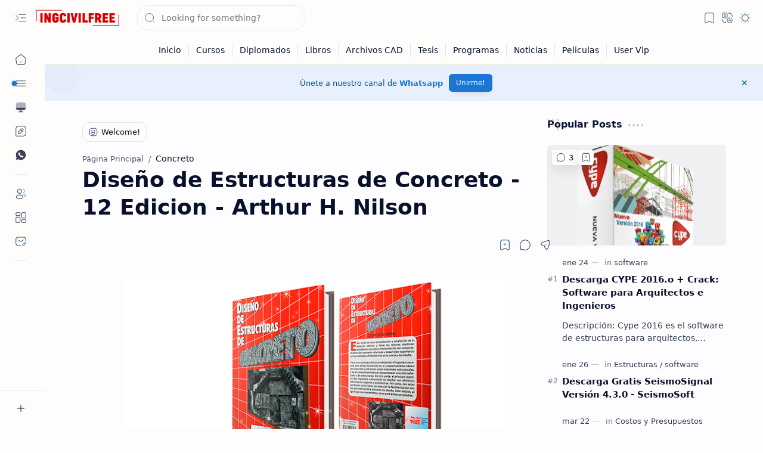

--- FILE ---
content_type: text/html; charset=UTF-8
request_url: https://www.ingcivilfree.org/2016/02/diseno-de-estructuras-de-concreto-12.html
body_size: 105068
content:
<!DOCTYPE html>
<html class='nJs' dir='ltr' lang='es'>
<head>
<meta charset='UTF-8'/>
<meta content='IE=edge' http-equiv='X-UA-Compatible'/>
<meta content='width=device-width, initial-scale=1.0, user-scalable=1.0, minimum-scale=1.0, maximum-scale=5.0' name='viewport'/>
<title>Diseño de Estructuras de Concreto - 12 Edicion - Arthur H. Nilson</title>
<link href='https://www.ingcivilfree.org/2016/02/diseno-de-estructuras-de-concreto-12.html' rel='canonical'/>
<link href='https://www.ingcivilfree.org/2016/02/diseno-de-estructuras-de-concreto-12.html?amp=1' rel='amphtml'/>
<meta content='Diseño de Estructuras de Concreto - 12 Edicion - Arthur H. Nilson' name='description'/>
<meta content='IngCivilFree.Org | Libros, Cursos y Diplomados, Diseño de Estructuras de Concreto - 12 Edicion - Arthur H. Nilson, KEYWORD_1, KEYWORD_2, KEYWORD_3' name='keywords'/>
<meta content='general' name='rating'/>
<link href='https://blogger.googleusercontent.com/img/b/R29vZ2xl/AVvXsEgG2kKZJaFcxzEsnWrj7TSLWdZ7aQDF1RsiPDOOm0HHHOdUcY08y3ArCVswB4mFb95YoVq5b4eLg7_jOD7Z7ICuGEaJ5YQqgfZRvR9t8nCHWnQjSyOOsxhfAIy-L4vQxDZDR5pdt9LyS8fS/w1280-h720-p-k-no-nu/dise%25C3%25B1oconcreto3.png' rel='image_src'/>
<meta content='IngCivilFree.Org | Libros, Cursos y Diplomados' name='application-name'/>
<meta content='IngCivilFree.Org | Libros, Cursos y Diplomados' name='apple-mobile-web-app-title'/>
<meta content='true' name='apple-mobile-web-app-capable'/>
<meta content='https://blogger.googleusercontent.com/img/b/R29vZ2xl/AVvXsEisldTSPR5qQSsrqZDyfYV81HFSq4Pko5u8xpbzKJ7V05CZAaCkfxG550uqbp2xlCxukxcVL4i2so2XxNri-wqqUO0yuVLLznfFes1rdmg7Ywq8pWE8FXwWQfcyrNiAPlyI3_ngX12x7-KGzAVPfjiTWPMP3HdwelG4pn729xMfH05-hdWVbQyaIsgMkQg/w144-h144-p-k-no-nu/favicon.png' name='msapplication-TileImage'/>
<link href='https://blogger.googleusercontent.com/img/b/R29vZ2xl/AVvXsEisldTSPR5qQSsrqZDyfYV81HFSq4Pko5u8xpbzKJ7V05CZAaCkfxG550uqbp2xlCxukxcVL4i2so2XxNri-wqqUO0yuVLLznfFes1rdmg7Ywq8pWE8FXwWQfcyrNiAPlyI3_ngX12x7-KGzAVPfjiTWPMP3HdwelG4pn729xMfH05-hdWVbQyaIsgMkQg/w57-h57-p-k-no-nu/favicon.png' rel='apple-touch-icon' sizes='57x57'/>
<link href='https://blogger.googleusercontent.com/img/b/R29vZ2xl/AVvXsEisldTSPR5qQSsrqZDyfYV81HFSq4Pko5u8xpbzKJ7V05CZAaCkfxG550uqbp2xlCxukxcVL4i2so2XxNri-wqqUO0yuVLLznfFes1rdmg7Ywq8pWE8FXwWQfcyrNiAPlyI3_ngX12x7-KGzAVPfjiTWPMP3HdwelG4pn729xMfH05-hdWVbQyaIsgMkQg/w60-h60-p-k-no-nu/favicon.png' rel='apple-touch-icon' sizes='60x60'/>
<link href='https://blogger.googleusercontent.com/img/b/R29vZ2xl/AVvXsEisldTSPR5qQSsrqZDyfYV81HFSq4Pko5u8xpbzKJ7V05CZAaCkfxG550uqbp2xlCxukxcVL4i2so2XxNri-wqqUO0yuVLLznfFes1rdmg7Ywq8pWE8FXwWQfcyrNiAPlyI3_ngX12x7-KGzAVPfjiTWPMP3HdwelG4pn729xMfH05-hdWVbQyaIsgMkQg/w72-h72-p-k-no-nu/favicon.png' rel='apple-touch-icon' sizes='72x72'/>
<link href='https://blogger.googleusercontent.com/img/b/R29vZ2xl/AVvXsEisldTSPR5qQSsrqZDyfYV81HFSq4Pko5u8xpbzKJ7V05CZAaCkfxG550uqbp2xlCxukxcVL4i2so2XxNri-wqqUO0yuVLLznfFes1rdmg7Ywq8pWE8FXwWQfcyrNiAPlyI3_ngX12x7-KGzAVPfjiTWPMP3HdwelG4pn729xMfH05-hdWVbQyaIsgMkQg/w76-h76-p-k-no-nu/favicon.png' rel='apple-touch-icon' sizes='76x76'/>
<link href='https://blogger.googleusercontent.com/img/b/R29vZ2xl/AVvXsEisldTSPR5qQSsrqZDyfYV81HFSq4Pko5u8xpbzKJ7V05CZAaCkfxG550uqbp2xlCxukxcVL4i2so2XxNri-wqqUO0yuVLLznfFes1rdmg7Ywq8pWE8FXwWQfcyrNiAPlyI3_ngX12x7-KGzAVPfjiTWPMP3HdwelG4pn729xMfH05-hdWVbQyaIsgMkQg/w114-h114-p-k-no-nu/favicon.png' rel='apple-touch-icon' sizes='114x114'/>
<link href='https://blogger.googleusercontent.com/img/b/R29vZ2xl/AVvXsEisldTSPR5qQSsrqZDyfYV81HFSq4Pko5u8xpbzKJ7V05CZAaCkfxG550uqbp2xlCxukxcVL4i2so2XxNri-wqqUO0yuVLLznfFes1rdmg7Ywq8pWE8FXwWQfcyrNiAPlyI3_ngX12x7-KGzAVPfjiTWPMP3HdwelG4pn729xMfH05-hdWVbQyaIsgMkQg/w120-h120-p-k-no-nu/favicon.png' rel='apple-touch-icon' sizes='120x120'/>
<link href='https://blogger.googleusercontent.com/img/b/R29vZ2xl/AVvXsEisldTSPR5qQSsrqZDyfYV81HFSq4Pko5u8xpbzKJ7V05CZAaCkfxG550uqbp2xlCxukxcVL4i2so2XxNri-wqqUO0yuVLLznfFes1rdmg7Ywq8pWE8FXwWQfcyrNiAPlyI3_ngX12x7-KGzAVPfjiTWPMP3HdwelG4pn729xMfH05-hdWVbQyaIsgMkQg/w144-h144-p-k-no-nu/favicon.png' rel='apple-touch-icon' sizes='144x144'/>
<link href='https://blogger.googleusercontent.com/img/b/R29vZ2xl/AVvXsEisldTSPR5qQSsrqZDyfYV81HFSq4Pko5u8xpbzKJ7V05CZAaCkfxG550uqbp2xlCxukxcVL4i2so2XxNri-wqqUO0yuVLLznfFes1rdmg7Ywq8pWE8FXwWQfcyrNiAPlyI3_ngX12x7-KGzAVPfjiTWPMP3HdwelG4pn729xMfH05-hdWVbQyaIsgMkQg/w152-h152-p-k-no-nu/favicon.png' rel='apple-touch-icon' sizes='152x152'/>
<link href='https://blogger.googleusercontent.com/img/b/R29vZ2xl/AVvXsEisldTSPR5qQSsrqZDyfYV81HFSq4Pko5u8xpbzKJ7V05CZAaCkfxG550uqbp2xlCxukxcVL4i2so2XxNri-wqqUO0yuVLLznfFes1rdmg7Ywq8pWE8FXwWQfcyrNiAPlyI3_ngX12x7-KGzAVPfjiTWPMP3HdwelG4pn729xMfH05-hdWVbQyaIsgMkQg/w180-h180-p-k-no-nu/favicon.png' rel='apple-touch-icon' sizes='180x180'/>
<link href='https://blogger.googleusercontent.com/img/b/R29vZ2xl/AVvXsEisldTSPR5qQSsrqZDyfYV81HFSq4Pko5u8xpbzKJ7V05CZAaCkfxG550uqbp2xlCxukxcVL4i2so2XxNri-wqqUO0yuVLLznfFes1rdmg7Ywq8pWE8FXwWQfcyrNiAPlyI3_ngX12x7-KGzAVPfjiTWPMP3HdwelG4pn729xMfH05-hdWVbQyaIsgMkQg/w16-h16-p-k-no-nu/favicon.png' rel='icon' sizes='16x16' type='image/png'/>
<link href='https://blogger.googleusercontent.com/img/b/R29vZ2xl/AVvXsEisldTSPR5qQSsrqZDyfYV81HFSq4Pko5u8xpbzKJ7V05CZAaCkfxG550uqbp2xlCxukxcVL4i2so2XxNri-wqqUO0yuVLLznfFes1rdmg7Ywq8pWE8FXwWQfcyrNiAPlyI3_ngX12x7-KGzAVPfjiTWPMP3HdwelG4pn729xMfH05-hdWVbQyaIsgMkQg/w32-h32-p-k-no-nu/favicon.png' rel='icon' sizes='32x32' type='image/png'/>
<link href='https://blogger.googleusercontent.com/img/b/R29vZ2xl/AVvXsEisldTSPR5qQSsrqZDyfYV81HFSq4Pko5u8xpbzKJ7V05CZAaCkfxG550uqbp2xlCxukxcVL4i2so2XxNri-wqqUO0yuVLLznfFes1rdmg7Ywq8pWE8FXwWQfcyrNiAPlyI3_ngX12x7-KGzAVPfjiTWPMP3HdwelG4pn729xMfH05-hdWVbQyaIsgMkQg/w96-h96-p-k-no-nu/favicon.png' rel='icon' sizes='96x96' type='image/png'/>
<link href='https://blogger.googleusercontent.com/img/b/R29vZ2xl/AVvXsEisldTSPR5qQSsrqZDyfYV81HFSq4Pko5u8xpbzKJ7V05CZAaCkfxG550uqbp2xlCxukxcVL4i2so2XxNri-wqqUO0yuVLLznfFes1rdmg7Ywq8pWE8FXwWQfcyrNiAPlyI3_ngX12x7-KGzAVPfjiTWPMP3HdwelG4pn729xMfH05-hdWVbQyaIsgMkQg/w192-h192-p-k-no-nu/favicon.png' rel='icon' sizes='192x192' type='image/png'/>
<meta content='#482dff' name='theme-color'/>
<meta content='#482dff' name='msapplication-navbutton-color'/>
<meta content='#482dff' name='apple-mobile-web-app-status-bar-style'/>
<meta content='blogger' name='generator'/>
<link rel="alternate" type="application/atom+xml" title="IngCivilFree.Org | Libros, Cursos y Diplomados - Atom" href="https://www.ingcivilfree.org/feeds/posts/default" />
<link rel="alternate" type="application/rss+xml" title="IngCivilFree.Org | Libros, Cursos y Diplomados - RSS" href="https://www.ingcivilfree.org/feeds/posts/default?alt=rss" />
<link rel="service.post" type="application/atom+xml" title="IngCivilFree.Org | Libros, Cursos y Diplomados - Atom" href="https://www.blogger.com/feeds/8038902028749150407/posts/default" />

<link rel="alternate" type="application/atom+xml" title="IngCivilFree.Org | Libros, Cursos y Diplomados - Atom" href="https://www.ingcivilfree.org/feeds/5311752964370411574/comments/default" />
<meta content='es' property='og:locale'/>
<meta content='IngCivilFree.Org | Libros, Cursos y Diplomados' property='og:site_name'/>
<meta content='Diseño de Estructuras de Concreto - 12 Edicion - Arthur H. Nilson' property='og:title'/>
<meta content='https://www.ingcivilfree.org/2016/02/diseno-de-estructuras-de-concreto-12.html' property='og:url'/>
<meta content='article' property='og:type'/>
<meta content='Diseño de Estructuras de Concreto - 12 Edicion - Arthur H. Nilson' property='og:description'/>
<meta content='https://blogger.googleusercontent.com/img/b/R29vZ2xl/AVvXsEgG2kKZJaFcxzEsnWrj7TSLWdZ7aQDF1RsiPDOOm0HHHOdUcY08y3ArCVswB4mFb95YoVq5b4eLg7_jOD7Z7ICuGEaJ5YQqgfZRvR9t8nCHWnQjSyOOsxhfAIy-L4vQxDZDR5pdt9LyS8fS/w1280-h720-p-k-no-nu/dise%25C3%25B1oconcreto3.png' property='og:image'/>
<meta content='1280' property='og:image:width'/>
<meta content='720' property='og:image:height'/>
<meta content='Diseño de Estructuras de Concreto - 12 Edicion - Arthur H. Nilson' property='og:image:alt'/>
<meta content='Diseño de Estructuras de Concreto - 12 Edicion - Arthur H. Nilson' name='twitter:title'/>
<meta content='https://www.ingcivilfree.org/2016/02/diseno-de-estructuras-de-concreto-12.html' name='twitter:url'/>
<meta content='Diseño de Estructuras de Concreto - 12 Edicion - Arthur H. Nilson' name='twitter:description'/>
<meta content='summary_large_image' name='twitter:card'/>
<meta content='Diseño de Estructuras de Concreto - 12 Edicion - Arthur H. Nilson' name='twitter:image:alt'/>
<meta content='https://blogger.googleusercontent.com/img/b/R29vZ2xl/AVvXsEgG2kKZJaFcxzEsnWrj7TSLWdZ7aQDF1RsiPDOOm0HHHOdUcY08y3ArCVswB4mFb95YoVq5b4eLg7_jOD7Z7ICuGEaJ5YQqgfZRvR9t8nCHWnQjSyOOsxhfAIy-L4vQxDZDR5pdt9LyS8fS/w1280-h720-p-k-no-nu/dise%25C3%25B1oconcreto3.png' name='twitter:image'/>
<meta content='1280' name='twitter:image:width'/>
<meta content='720' name='twitter:image:height'/>
<style>/*
==========================================================

  >  Template Information:

     Name                : Plus UI
     Id                  : plus-ui
     Version             : 3.2.0
     Stage               : release
     Type                : Premium
     Filename            : plus-ui.xml
     Published           : November 02, 2021
     Updated             : Aug 06, 2025
     Platform            : Blogger
     CSS                 : Vanilla
     JavaScript          : Vanilla, Modules
     Compatible Browsers : Modern
     Copyright (c)       : Fineshop Design
     Developers          : Deo Kumar, Sagar Bishnoi, Armaan Kumar
     Website             : https://fineshopdesign.com
     Demo                : https://plus-ul.blogspot.com

==========================================================
*/
/*--[ CSS variables ]--*/

:root {
/* Colors */
--lStatusC: #482dff;
--lHeadC: #08102b;
--lBodyC: #08102b;
--lBodyCa: #989b9f;
--lBodyB: #fdfcff;
--lLinkC: #1976d2;
--lLinkB: #1976d2;
--lIconC: #08102b;
--lIconCa: #08102b;
--lIconCs: #767676;
--lHeaderC: #343435;
--lHeaderB: #fffdfc;
--lNotifB: #e8f0fe;
--lNotifC: #01579b;
--lContentB: #fffdfc;
--lContentL: #e6e6e6;
--lMenuB: #fffdfc;
--lSrchB: #fffdfc;
--lMobB: #fffdfc;
--lMobC: #08102b;
--lFotB: #fffdfc;
--lFotC: #08102b;
--darkT: #fffdfc;
--darkTa: #989b9f;
--darkL: #8775f5;
--darkB: #1e1e1e;
--darkBa: #2d2d30;
--darkBs: #252526;

/* Font family */
--fontS: ui-sans-serif, system-ui, -apple-system, BlinkMacSystemFont, Segoe UI, Roboto, Helvetica Neue, Arial, Noto Sans, sans-serif, "Apple Color Emoji", "Segoe UI Emoji", Segoe UI Symbol, "Noto Color Emoji";
--fontH: "Google Sans Text", var(--fontS);
--fontB: "Google Sans Text", var(--fontS);
--fontBa: "Google Sans Text", var(--fontS);
--fontC: "Google Sans Mono", monospace;

/* SVG */
--svgW: 22px;
--svgH: 22px;
--svgC: currentColor;

/* Icon */
--iconC: var(--lIconC);
--iconCa: var(--lIconCa);
--iconCs: var(--lIconCs);
--iconHr: 15px;

/* Body */
--headC: var(--lHeadC);
--bodyC: var(--lBodyC);
--bodyCa: var(--lBodyCa);
--bodyB: var(--lBodyB);

/* Link */
--linkC: var(--lLinkC);
--linkB: var(--lLinkB);

/* Button */
--linkR: 6px;

/* Header */
--headerC: var(--lHeaderC);
--headerB: var(--lHeaderB);
--headerT: 16px;
--headerW: 400;
--headerL: 1px;
--headerH: 60px;
--headerHm: 55px;
--headerHc: var(--headerH);

/* Notification */
--notifB: var(--lNotifB);
--notifC: var(--lNotifC);
--notifH: 60px;

/* Content */
--contentB: var(--lContentB);
--contentBs: #f1f1f0;
--contentBa: #f6f6f6;
--contentL: var(--lContentL);
--contentLa: #b5b5b4;
--contentW: 1280px;
--sideW: 300px;
--transB: rgba(0,0,0,.05);

/* Page */
--pageW: 780px;
--pageW: 780px;
--postT: 36px;
--postF: 16px;
--postTm: 28px;
--postFm: 15px;

/* Widget */
--widgetT: 16px;
--widgetTw: 700;
--widgetTa: 25px;
--widgetTac: #989b9f;

/* Navigation Menu */
--menuB: var(--lMenuB);
--menuC: #08102b;
--menuW: 230px;
--menuL: 1px;

/* Tabbed Menu */
--navB: var(--contentB);

/* Search */
--srchB: var(--lSrchB);
--srchDr : 20px;

/* Mobile Menu */
--mobB: var(--lMobB);
--mobC: var(--lMobC);
--mobHv: #f1f1f0;
--mobL: 1px;
--mobBr: 12px;

/* Footer */
--fotB: var(--lFotB);
--fotC: var(--lFotC);
--fotL: 1px;

/* Border radius */
--greetR: 10px;
--thumbEr: 5px;

/* Thumbnail */
--thumbR: 16 / 9;
--thumbSb: linear-gradient(90deg, rgba(255,255,255,0) 0, rgba(255,255,255,.3) 20%, rgba(255,255,255,.6) 60%, rgba(255,255,255, 0));

/* Carousel */
--sliderR: 5 / 2;

/* Syntax */
--synxB: #f6f6f6;
--synxC: #2f3337;
--synxOrange: #b75501;
--synxBlue: #015692;
--synxGreen: #54790d;
--synxRed: #f15a5a;
--synxGray: #656e77;
--synxGold: #72621d;
--synxPurple: #803378;
--synxDot1: #f1645e;
--synxDot2: #eebd3e;
--synxDot3: #3cab4e;

/* Box shadow */
--bs-1: 0 5px 35px rgb(0 0 0 / 7%);

/* Transitions */
--trans-1: all .1s ease;
--trans-2: all .2s ease;
--trans-3: all .3s ease;
--trans-4: all .4s ease;
--trans-5: all .15s cubic-bezier(0.4, 0, 0.2, 1);

/* Status bar */
--statusC: var(--lStatusC);

/* Selection */
--selectC: #fff;
--selectB: var(--linkB);

/* Scroll */
--scrollT: rgba(0,0,0,.05);
--scrollB: rgba(0,0,0,.15);
--scrollBh: rgba(0,0,0,.25);
--scrollBa: rgba(0,0,0,.25);
--scrollH: 8px;
--scrollV: var(--scrollH);
--scrollR: 2px;

/* Constants */
--white: #fffdfc;
--black: #1e1e1e;

--aInvert: 0;

/* Messages */
--m-new: 'New!';
--m-free: 'Free!';
--m-showAll: 'Show all';
--m-hideAll: 'Hide all';
}

:root.lzD.drK, :root:not(.lzD) .modI:checked ~ .mainW {
--statusC: #1e1e1e;
--bodyB: var(--darkB);
--bodyC: var(--darkT);
--headC: var(--darkT);
--linkC: var(--darkL);
--linkB: var(--darkL);
--menuB: var(--darkB);
--menuC: var(--darkT);
--headerB: var(--darkB);
--headerC: var(--darkT);
--srchB: var(--darkB);
--navB: var(--darkB);
--notifB: var(--darkBa);
--notifC: rgba(255,255,255,.9);
--fotB: var(--darkB);
--fotC: var(--darkT);
--mobB: var(--darkBa);
--mobC: var(--darkT);
--mobHv: #252526;
--contentB: #252526;
--contentBs: #303031;
--contentBa: #252526;
--contentL: #444444;
--contentLa: #696969;
--transB: rgba(255,255,255,.05);
--thumbSb: linear-gradient(90deg, rgba(0,0,0,0) 0, rgba(0,0,0,.2) 20%, rgba(0,0,0,.4) 60%, rgba(0,0,0,0));
--synxB: var(--darkBa);
--synxC: #fff;
--synxBlue: #41a2ef;
--synxGreen: #98c379;
--synxPurple: #c678dd;
--synxRed: #e06c73;
--synxGold: #bba43d;
--synxOrange: #cc6c1a;
--scrollT: rgba(255,255,255,.05);
--scrollB: rgba(255,255,255,.15);
--scrollBh: rgba(255,255,255,.25);
--scrollBa: rgba(255,255,255,.25);
--aInvert: 1;
}

:root.thS:not(.th0) {
--linkC: var(--th-22);
--linkB: var(--th-22);
--selectB: var(--th-22);
}

:root.thS:not(.th0).drK {
--linkC: var(--th-14);
--linkB: var(--th-14);
}

:root.thS:not(.th0):not(.drK) {
--statusC: var(--th-20);
--notifB: var(--th-2);
--notifC: var(--th-20);
}

/*<![CDATA[*/

/*--[ Global ]--*/
/* Standard CSS */
*{-webkit-tap-highlight-color:transparent}
*, ::after, ::before{-webkit-box-sizing:border-box;box-sizing:border-box}
h1, h2, h3, h4, h5, h6{margin:0;font-weight:700;font-family:var(--fontH);color:var(--headC)}
h1{font-size:1.9rem}
h2{font-size:1.7rem}
h3{font-size:1.5rem}
h4{font-size:1.4rem}
h5{font-size:1.3rem}
h6{font-size:1.2rem}
a{color:var(--linkC);text-decoration:none}
a:hover{opacity:.9;transition:opacity .1s ease}
table{border-spacing:0}
iframe{max-width:100%;border:0;margin-left:auto;margin-right:auto}
input, button, select, textarea{outline:none;font:inherit;font-size:100%;color:inherit;line-height:normal}
input[type=search]::-ms-clear, input[type=search]::-ms-reveal{display:none;appearance:none;width:0;height:0}
input[type=search]::-webkit-search-decoration, input[type=search]::-webkit-search-cancel-button, input[type=search]::-webkit-search-results-button, input[type=search]::-webkit-search-results-decoration{display:none;-webkit-appearance:none;appearance:none}
button{margin:0;padding:0;background:transparent;text-align:unset;border:none;outline:none}
img{display:block;position:relative;max-width:100%;height:auto}
svg{width:var(--svgW);height:var(--svgH);fill:var(--svgC)}
svg.fill, svg .fill{fill:var(--svgC)}
svg.line, svg .line{fill:none;stroke:var(--svgC);stroke-linecap:round;stroke-linejoin:round;stroke-width:1.25}
svg.line.c, svg.line .c, svg .line.c{fill:none;stroke:var(--linkC)}
svg.c, svg .c, svg.fill.c, svg.fill c, svg .fill.c{fill:var(--linkC)}
svg.line.c1, svg.line .c1, svg .line.c1{fill:none;stroke:var(--iconCa)}
svg.c1, svg .c1, svg.fill.c1, svg .fill.c1{fill:var(--iconCa)}
svg.line.c2, svg.line .c2, svg .line.c2{fill:none;stroke:var(--iconCs);opacity:.4}
svg.c2, svg .c2, svg.fill.c2, svg .fill.c2{fill:var(--iconCs);opacity:.4}
[hidden]:not([hidden=false]), body .hidden{display:none}
body .invisible{visibility:hidden}
.clear{width:100%;display:block;margin:0;padding:0;float:none;clear:both}
.fCls{display:block;margin:0;padding:0;border:none;outline:none;position:fixed;inset:-50%;z-index:1;background:transparent;visibility:hidden;opacity:0;pointer-events:none;transition:var(--trans-1)}
.free::after, .new::after{content:var(--m-free);display:inline-block;color:var(--linkC);font-size:12px;font-weight:400;margin:0 5px}
.new::after{content:var(--m-new)}
/* Blog admin */
.blog-admin{display:none}
:root:not(.iAd) .show-if-admin, :root:not(.iUs) .show-if-user, :root.iAd .hide-if-admin, :root.iUs .hide-if-user{display:none}
/* No script */
html:not(.nJs) .hide-if-js{display:none}
/* Lazied */
:root:not(.lzD) .aprW,:root:not(.lzD) .thmW,:root:not(.lzD) .wBkm,:root:not(.lzD) .wTrans{display:none}
/* Selection*/
::selection{color:var(--selectC);background:var(--selectB)}
/* Scrollbar */
::-webkit-scrollbar{-webkit-appearance:none;width:var(--scrollV);height:var(--scrollH)}
::-webkit-scrollbar-track{background:var(--scrollT)}
::-webkit-scrollbar-thumb{background:var(--scrollB);border-radius:var(--scrollR);border:none}
::-webkit-scrollbar-thumb:hover{background:var(--scrollBh)}
::-webkit-scrollbar-thumb:active{background:var(--scrollBa)}
@media screen and (max-width: 500px){
:root{--scrollH:4px;--scrollV:4px;--scrollR:0}
}
/* Main element */
html{scroll-behavior:smooth;overflow-x:hidden}
body{position:relative;margin:0;padding:0;top:0;width:100%;font-family:var(--fontB);font-size:14px;background:var(--bodyB);color:var(--bodyC);-webkit-font-smoothing:antialiased;transition:inset .2s,padding .2s,margin .2s}
.mainW{background:var(--bodyB);color:var(--bodyC)}
.secIn{margin:0 auto;padding-left:20px;padding-right:20px}
/* Notification section */
.ntfC{display:flex;position:relative;min-height:var(--notifH);background:var(--notifB);color:var(--notifC);padding:10px 0;font-size:13px;transition:var(--trans-2);transition-property:min-height;overflow:hidden}
.ntfC::before{content:'';position:absolute;top:-12px;inset-inline-start:-12px;width:60px;height:60px;background:rgba(0,0,0,.15);display:block;border-radius:50%;opacity:.1}
.ntfC .secIn{display:flex;align-items:center}
.ntfC .secIn{width:100%;position:relative}
.ntfC .c{display:flex;align-items:center;cursor:pointer}
.ntfC .c::after{content:'\2715';line-height:18px;font-size:14px}
.ntfT{width:100%;padding-right:15px;text-align:center}
.ntfT a{color:var(--linkC);font-weight:700}
.ntfI:checked ~ .ntfC{height:0;min-height:0;margin:0;padding:0;opacity:0;visibility:hidden}
.ntfA{display:inline-flex;align-items:center;justify-content:center;text-align:initial}
.ntfA >a{flex-shrink:0;white-space:nowrap;display:inline-block;margin-inline-start:10px;padding:8px 12px;border-radius:var(--linkR);background:var(--linkB);color:#fffdfc;font-size:12px;font-weight:400;box-shadow:0 10px 8px -8px rgb(0 0 0 / 12%);text-decoration:none}
/* Fixed element */
.fixL{display:flex;align-items:center;position:fixed;left:0;right:0;bottom:0;margin-bottom:-40px;padding:20px;z-index:20;transition:var(--trans-1);width:100%;height:100%;opacity:0;visibility:hidden}
.fixLi, .fixL .cmBri{width:100%;max-width:680px;max-height:calc(100% - var(--headerHc));border-radius:12px;transition:inherit;z-index:3;display:flex;overflow:hidden;position:relative;margin:0 auto;box-shadow:0 5px 30px 0 rgba(0,0,0,.05)}
.fixLs{display:flex;flex-direction:column;width:100%;background:var(--contentB)}
.fixH{position:-webkit-sticky;position:sticky;top:0;display:flex;align-items:center;gap:10px;width:100%;padding:0 20px;border-bottom:1px solid var(--contentL);z-index:1}
.fixH a{color:inherit}
.fixH .cl{display:flex;align-items:center;justify-content:flex-end;gap:2px}
.fixH .cl, .fixH .c{position:relative;flex-shrink:0}
.fixH .cl >*, .fixH .c{--svgW:16px;--svgH:16px;display:inline-flex;align-items:center;gap:6px;justify-content:center;min-width:30px;min-height:30px;padding:0 7px;}
.fixH .cl >:last-child, .fixH .c:last-child{margin-inline-end:-7px}
.fixH .cl label, .fixH .c{cursor:pointer}
.fixT::before{content:attr(data-text);flex-grow:1;padding:16px 0;font-size:90%;opacity:.8}
.fixT .c::before{content:attr(aria-label);font-size:11px;opacity:.7}
.fixC{padding:20px;overflow-x:hidden;overflow-y:auto;width:100%}
.fixL .fCls{background:rgba(0,0,0,.3);-webkit-backdrop-filter:saturate(180%) blur(10px);backdrop-filter:saturate(180%) blur(10px)}
.fixI:checked ~ .fixL{margin-bottom:0;opacity:1;visibility:visible}
.fixI:checked ~ .fixL .fCls{visibility:visible;opacity:1;pointer-events:auto}
.shBri{max-width:520px}
/* Header section */
.mainH{--svgW:20px;--svgH:20px;width:100%;z-index:10;position:-webkit-sticky;position:sticky;top:0;transition:inset .3s ease-in-out}
.mainH a{color:inherit}
.mainH svg{opacity:.8}
.headC{position:relative;height:var(--headerHc);color:var(--headerC);background:var(--headerB);display:flex;gap:6px}
.headC::after{content:'';position:absolute;inset:auto 0 0 0;border-top:var(--headerL) solid var(--contentL)}
.headL{display:flex;align-items:center;width:var(--menuW);padding-inline-start:20px}
.headL .tNav{flex-shrink:0;cursor:pointer}
.headL .headN{display:flex;align-items:center;width:calc(100% - 30px);height:100%;padding-inline-start:5px}
.Header{position:relative;display:flex;align-items:center;gap:10px;width:fit-content;max-width:100%;overflow:hidden}
.Header img{max-width:160px;max-height:45px;width:auto;height:auto}
.Header.a .headI{position:absolute;top:50%;left:50%;transform:translate(-50%,-50%)}
.Header.b .headI{border-radius:8px}
.Header.b .headI >*{position:absolute;top:0;left:0;width:100%;height:100%}
.Header.b img{max-width:unset;max-height:unset;object-fit:cover;object-position:center}
.Header.b .hasSub::after{display:block;margin-inline-start:0;text-overflow:ellipsis;overflow:hidden}
.Header.r .headH{display:none}
.headI{position:relative;display:flex;align-items:center;justify-content:center;flex-shrink:0;min-height:40px;min-width:40px;overflow:hidden}
.headH{position:relative;display:block;color:inherit;font-size:var(--headerT);font-weight:var(--headerW);white-space:nowrap;text-overflow:ellipsis;overflow:hidden}
.headH::after{margin-inline-start:3px;font:400 11px var(--fontB);opacity:.6}
.hasSub::after{content:attr(data-sub)}
.headR{position:relative;display:flex;align-items:center;justify-content:space-between;gap:15px;flex-grow:1;padding-inline-end:20px}
.headP{display:flex;justify-content:flex-end;position:relative}
.headIc{position:relative;display:flex;justify-content:flex-end;gap:4px;list-style:none;margin:0;padding:0;margin-inline-end:-5px;font-size:11px}
.headIc .isSrh{display:none}
.navI:checked ~ .co .tNav svg,.navI:not(:checked) ~ .ex .tNav svg{transform:rotate(180deg)}
[dir=rtl] .tNav svg{transform:rotate(180deg)}
[dir=rtl] .navI:checked ~ .co .tNav svg,[dir=rtl] .navI:not(:checked) ~ .ex .tNav svg{transform:rotate(0deg)}
/* Toogle button */
.tIc{position:relative;display:flex;align-items:center;justify-content:center;width:30px;height:30px;cursor:pointer}
.tIc::before{content:'';background:var(--transB);border-radius:var(--iconHr);position:absolute;inset:0;opacity:0;visibility:hidden;transition:var(--trans-1)}
.tIc:hover::before{opacity:1;visibility:visible;transform:scale(1.3)}
:root.lzD.lgT .tDL .d1, :root.lzD.drK .tDL .d2, :root:not(.lzD) .modI:checked ~ .mainW .tDL .d2, :root:not(.lzD) .modI:not(:checked) ~ .mainW .tDL .d1{display:none}
/* mainR section */
.mainR{flex-grow:1;position:relative;transition:var(--trans-1);transition-property:width}
.mainC.secIn{padding-top:20px}
.mainC .section, .mainC .widget{margin-top:40px}
.mainC .section:first-child, .mainC .section.mobM, .mainC .widget:first-child, .mainC .widget.hidden + .widget, .mainC .section.no-items + .section, .mainC #HTML11, #sec_Under_Header .widget{margin-top:0}
.mainR .section.no-items{display:none}
.mainA .widget{margin-bottom:40px}
.mainB{display:flex;flex-direction:column;justify-content:center}
.sideB{display:flex;flex-direction:column;width:100%;max-width:500px;margin:50px auto 0}
.sideS{position:-webkit-sticky;position:sticky;top:calc(var(--headerHc) + 20px)}
/* Menu */
.mnBrs{display:flex;flex-direction:column;background:var(--menuB);color:var(--menuC)}
.mnBr a{color:inherit}
.mnBr ul{list-style:none;margin:0;padding:0}
.mnMob{position:-webkit-sticky;position:sticky;bottom:0;background:inherit;border-top:1px solid var(--contentL);padding:15px 20px 20px;text-align:center;z-index:1}
.mnMob .mSoc{display:flex;justify-content:center;left:-7px;margin-top:5px;position:relative;right:-7px;width:calc(100% + 14px)}
.mnMob:not(.no-items) + .mnMen{padding-bottom:100px}
.mnMen{height:100%;padding:20px 15px}
.mnH{--svgW:16px;--svgH:16px;display:flex;background:inherit;padding:0 15px;border-bottom:1px solid var(--contentL);z-index:2}
.mnH .c{display:inline-flex;align-items:center;padding:15px 10px;cursor:pointer}
.mnH .c::after{content:attr(aria-label);font-size:11px;margin:0 12px;opacity:.6}
.mMenu{margin-bottom:10px}
.mMenu >*{display:inline}
.mMenu >*:not(:last-child)::after{content:'\00B7';font-size:90%;opacity:.6}
.mMenu a:hover{text-decoration:underline}
.mSoc >*{position:relative}
.mSoc svg{z-index:1}
.mSoc svg, .mnMn svg{width:20px;height:20px;opacity:.8}
.mSoc span, .mMenu span{opacity:.7}
.mNav{display:none;position:relative;max-width:30px}
.mNav > label{cursor:pointer}
.mnMn input{display:none}
.mnMn li{position:relative}
.mnMn >li.br::after{content:'';display:block;border-bottom:1px solid var(--contentL);margin:12px 5px}
.mnMn li:not(.mr) a:hover, .mnMn li:not(.mr) input + label:hover{background:var(--transB);color:var(--linkC)}
.mnMn li:not(.mr) ul{padding-inline-start:14px;overflow:hidden}
.mnMn li li{max-height:0;opacity:0;visibility:hidden;transition:all 0.3s ease;transition-property:max-height,opacity,visibility}
.mnMn a, .mnMn li:not(.mr) input + label{display:flex;align-items:center;padding:10px 5px;position:relative;border-radius:8px}
.mnMn a, .mnMn li input + label{cursor:pointer}
.mnMn a:hover{opacity:1;color:inherit}
.mnMn li.mr input + label{display:flex;padding:10px 0 5px;font-size:13px;opacity:0.7}
.mnMn a span, .mnMn li input + label span{white-space:nowrap;overflow:hidden;text-overflow:ellipsis}
.mnMn >li >a, .mnMn >li:not(.mr) >label, .mnMn li.mr li a{width:calc(100% + 10px);left:-5px;right:-5px}
.mnMn >li.nt >a::before, .mnMn >li.nt:not(.mr) >label::before, .mnMn ul li.nt a::before{content:'';position:absolute;inset-block-start:7px;inset-inline-start:7px;display:inline-flex;width:8px;height:8px;border-radius:99px;background-color:var(--linkC);animation:nav-notif 2s linear infinite;z-index:1}
@keyframes nav-notif{0%{box-shadow:0 0 0 var(--linkC)}50%{box-shadow:0 0 10px var(--linkC)}}
.mnMn input + label::after{content:'';flex-shrink:0;width:14px;height:14px;margin-inline:auto 5px;background:url("data:image/svg+xml;utf8,<svg xmlns='http://www.w3.org/2000/svg' viewBox='0 0 24 24' fill='none' stroke='%23989b9f' stroke-linecap='round' stroke-linejoin='round' stroke-miterlimit='10' stroke-width='1.25'><g transform='translate(12.000000, 12.000000) rotate(0.000000) translate(-12.000000, -12.000000) translate(5.000000, 8.500000)'><polyline points='14 0 7 7 0 0'></polyline></g></svg>") center / cover no-repeat;transition:transform 0.3s ease;transform:rotate(0deg)}
.mnMn ul li >*{height:40px}
.mnMn li a >*, .mnMn input + label >*{margin:0 5px}
.mnMn >li >a:hover svg{color:var(--linkC)}
.mnMn svg{flex-shrink:0}
.mnMn input:checked + label::after{transform:rotate(180deg)}
.mnMn input:checked ~ ul li{max-height:40px;opacity:1;visibility:visible}
.mnMn li:not(.mr) input ~ ul li::before{content:'';position:absolute;width:14px;height:60px;bottom:50%;border-end-start-radius:8px;border-inline-start:1px solid var(--contentL);border-block-end:1px solid var(--contentL)}
/* Menu desktop */
@media screen and (min-width:896px){
.navI:checked ~ .ex .mainL, .navI:checked ~ .ex .mnMob, .navI:not(:checked) ~ .co .mainL, .navI:not(:checked) ~ .co .mnMob{width:75px}
.navI:checked ~ .ex .mnMob .PageList, .navI:checked ~ .ex .mnMob .mSoc, .navI:not(:checked) ~ .co .mnMob .PageList, .navI:not(:checked) ~ .co .mnMob .mSoc{display:none}
.navI:checked ~ .ex .mnBrs .mNav, .navI:not(:checked) ~ .co .mnBrs .mNav{display:flex}
.navI:not(:checked) ~ .ex .mnMn li:not(.mr) ul li >*, .navI:checked ~ .co .mnMn li:not(.mr) ul li >*{margin-inline-start:14px}
.navI:checked ~ .ex .mnMn li:hover li, .navI:not(:checked) ~ .co .mnMn li:hover li{max-height:40px;visibility:visible;opacity:1;transition:none}
.navI:checked ~ .ex .mnMn input ~ ul li::before, .navI:not(:checked) ~ .co .mnMn input ~ ul li::before{display:none}
.navI:not(:checked) ~ .ex .mnMn li:not(.mr) input:checked ~ label, .navI:checked ~ .co .mnMn li:not(.mr) input:checked ~ label{background:var(--transB);color:var(--linkC)}
.navI:checked ~ .ex .mnMn a:hover, .navI:not(:checked) ~ .co .mnMn a:hover{opacity:1;color:inherit}
.navI:checked ~ .ex .mnMn > li >a, .navI:checked ~ .ex .mnMn input + label, .navI:not(:checked) ~ .co .mnMn >li >a, .navI:not(:checked) ~ .co .mnMn input + label{max-width:40px;border-radius:var(--iconHr)}
.navI:checked ~ .ex .mnMn input + label, .navI:not(:checked) ~ .co .mnMn input + label{overflow:hidden}
.navI:checked ~ .ex .mnMn li.mr, .navI:not(:checked) ~ .co .mnMn li.mr{display:none}
.navI:checked ~ .ex .mnMn >li.br::after, .navI:not(:checked) ~ .co .mnMn >li.br::after{max-width:20px}
.navI:not(:checked) ~ .ex .mnBrs, .navI:checked ~ .co .mnBrs{overflow:hidden}
.navI:checked ~ .ex .mnMen, .navI:checked ~ .ex .mnMen:hover, .navI:not(:checked) ~ .co .mnMen, .navI:not(:checked) ~ .co .mnMen:hover{overflow-y:visible;overflow-x:visible}
.navI:checked ~ .ex .mnMn >li >a span, .navI:checked ~ .ex .mnMn li:not(.mr) ul, .navI:not(:checked) ~ .co .mnMn >li >a span, .navI:not(:checked) ~ .co .mnMn li:not(.mr) ul{position:absolute;top:3px;inset-inline-start:35px;margin:0 5px;padding:8px 10px;border-radius:16px;border-start-start-radius:5px;max-width:160px;background:var(--contentB);opacity:0;visibility:hidden;border:1px solid var(--contentL);z-index:2}
.navI:checked ~ .ex .mnMn >li >a:hover span, .navI:checked ~ .ex .mnMn li:not(.mr):hover ul, .navI:not(:checked) ~ .co .mnMn >li >a:hover span, .navI:not(:checked) ~ .co .mnMn li:not(.mr):hover ul{opacity:1;visibility:visible}
.navI:checked ~ .ex .mnMn li:not(.mr) ul, .navI:not(:checked) ~ .co .mnMn li:not(.mr) ul{padding:0;margin:0;overflow:hidden;display:block}
.navI:checked ~ .ex .mnMn li:not(.mr):last-child ul, .navI:not(:checked) ~ .co .mnMn li:not(.mr):last-child ul{top:auto;bottom:3px;border-start-start-radius:15px;border-end-start-radius:5px}
.navI:checked ~ .ex .mnMn ul li >*, .navI:not(:checked) ~ .co .mnMn ul li >*{border-radius:0}
}
/* Menu mobile */
@media screen and (max-width:896px){
.mnMn li:not(.mr) li >*{margin-inline-start:14px}
.mnMn li:not(.mr) input:checked ~ label{background:var(--transB);color:var(--linkC)}
.navI:checked ~ .mainW .mnMn li li a:hover svg{fill:var(--linkC)}
.navI:checked ~ .mainW .mnMn li li a:hover svg.line{fill:none;stroke:var(--linkC)}
}
/* Footer */
.mainF{padding-top:30px;padding-bottom:30px;margin-top:40px;background:var(--fotB);font-size:97%;line-height:1.8em;color:var(--fotC);border-top:var(--fotL) solid var(--contentL)}
.fotN{position:relative;display:flex;flex-wrap:wrap;gap:25px}
.fotN .section,.fotN .widget{margin:0}
.fotW{--numI:4;flex-grow:1;display:grid;grid-template-columns:repeat(var(--numI),1fr);gap:25px}
.g3 > .fotW{--numI:3}
.fotW .title{color:inherit;margin-bottom:12px;font-weight:700;font-size:14px}
.fotW ul{list-style:none;margin:0;padding:0;display:flex;flex-direction:column;gap:5px;line-height:20px}
.fotW li{display:flex;gap:5px}
.fotW li::before{content:'\2013';opacity:.3}
.fotW a{display:inline-block;color:inherit;word-break:break-word}
.fotW a:hover{text-decoration:underline}
.fotA{width:35%;min-width:350px;display:flex;flex-direction:column;gap:20px}
.abtU::before{content:attr(data-text);font-size:13px;opacity:.6;display:block;margin-bottom:10px}
.abtL{position:relative;flex:0 0 40px;width:40px;height:40px;background:var(--transB);border-radius:8px;overflow:hidden}
.abtI{position:absolute;inset:0}
.abtL img{object-fit:cover;object-position:center;transition:var(--trans-3)}
.abtL img.lazyload,.abtL img.lazyloading{filter:brightness(0.98) blur(10px);transform:scale(1.08)}
.abtT{display:flex;align-items:center;gap:10px}
.abtT h2{color:inherit;font-size:1.2rem;white-space:nowrap;text-overflow:ellipsis;overflow:hidden}
.abtD{line-height:1.4em;margin:12px 0 0}
.fotS{display:flex;flex-wrap:wrap;align-items:center;gap:6px;list-style:none;padding:0;margin:0}
.fotS li >*{--svgW:20px;--svgH:20px;color:inherit;display:inline-flex;align-items:center;justify-content:center;width:30px;height:30px;background:var(--contentBa);border:1px solid var(--contentL);border-radius:var(--linkR);opacity:1}
.fotS li >:not(a){opacity:.8}
.fotS li >a:hover{background:var(--contentBs)}
/* Footer bottom */
.fotB{display:flex;flex-direction:column;gap:12px;margin-top:30px;overflow:hidden}
.fotC{display:inline-flex;justify-content:space-between;width:100%;line-height:1.4}
.fotC .credit{flex-shrink:0;max-width:100%;display:-webkit-box;-webkit-line-clamp:2;-webkit-box-orient:vertical;overflow:hidden}
.fotC .credit a{display:inline-flex;align-items:center;white-space:nowrap}
.fotC .credit a svg{width:13px;height:13px;margin:0 3px;flex-shrink:0}
.fotC .creator{margin-inline-start:20px;white-space:nowrap;opacity:0}
/* Article section */
.blogP .ntry.noAd .widget{display:none}
.onId .blogP{--gapC:18px;--gapR:36px;--numI:1;display:grid;grid-template-columns:repeat(var(--numI), 1fr);gap:var(--gapR) var(--gapC)}
.onId .blogP.mty{display:block;width:100%;left:0;right:0}
.onId .blogP.mty >.noPosts{width:100%;margin:0}
.onId .blogP >*{--szpd:0px;position:relative;overflow:hidden}
.onId .blogP >*:not(.pTag){padding-bottom:calc(var(--szpd) + 35px)}
.onId .blogP .pAdIf{padding:0}
.onId .blogP .pTag{padding-bottom:0}
.onId .blogP .pInf{position:absolute;inset:auto var(--szpd, 0) var(--szpd, 0)}
.onId .blogP .pTag .pCntn{padding-bottom:var(--szpd)}
/* No post */
.blogP >.noPosts{display:flex;align-items:center;justify-content:center;min-height:120px;padding:40px 15px;background:var(--contentB);border:2px dashed var(--contentL);border-radius:5px}
/* Blog title */
.blogT{position:relative;display:flex;align-items:center;justify-content:space-between;font-size:14px;margin:0 0 30px}
.blogT .t, .blogT .title{margin:0;flex-grow:1}
.blogT .t{word-break:break-word;display:-webkit-box;-webkit-line-clamp:2;-webkit-box-orient:vertical;overflow:hidden}
.blogT .t span{font-weight:400;font-size:90%;opacity:.7}
.blogT .t span::before{content:attr(data-text)}
.blogT .t span::after{content:'';margin:0 4px}
.blogT .t span.hm::after{content:'/';margin:0 8px}
/* Thumbnail */
.pThmb{position:relative;border-radius:5px;margin-bottom:20px;background:var(--transB);overflow:hidden}
.pThmb:not(.nul)::before{content:'';position:absolute;inset:0;transform:translateX(-100%);background-image:var(--thumbSb);animation:shimmer 2s infinite}
.pThmb .thmb{display:block;position:relative;padding-top:calc(100% / (var(--thumbR)));color:inherit;transition:var(--trans-4)}
.pThmb .thmb:hover{opacity:1}
article:hover >.pThmb:not(.nul) .thmb{transform:scale(1.03)}
.imgThm{display:block;position:absolute;top:50%;left:50%;font-size:12px;text-align:center;transform:translate(-50%,-50%);transition:var(--trans-3);transition-property:filter,transform}
.imgThm.lblr.lazyload,.imgThm.lblr.lazyloading{filter:brightness(0.98) blur(10px);transform:translate(-50%,-50%) scale(1.08)}
.imgThm:not(span){width:100%;height:100%}
img.imgThm,.imgThm img{object-fit:cover;object-position:center}
span.imgThm{display:flex}
span.imgThm::before{content:'';width:28px;height:28px;background:url("data:image/svg+xml,<svg xmlns='http://www.w3.org/2000/svg' viewBox='0 0 24 24' fill='%23989b9f'><path d='m22.019 16.82-3.13-7.32c-.57-1.34-1.42-2.1-2.39-2.15-.96-.05-1.89.62-2.6 1.9l-1.9 3.41c-.4.72-.97 1.15-1.59 1.2-.63.06-1.26-.27-1.77-.92l-.22-.28c-.71-.89-1.59-1.32-2.49-1.23-.9.09-1.67.71-2.18 1.72l-1.73 3.45c-.62 1.25-.56 2.7.17 3.88.73 1.18 2 1.89 3.39 1.89h12.76c1.34 0 2.59-.67 3.33-1.79.76-1.12.88-2.53.35-3.76ZM6.97 8.381a3.38 3.38 0 1 0 0-6.76 3.38 3.38 0 0 0 0 6.76Z'></path></svg>") center / cover no-repeat;opacity:.3}
.pThmb.iyt:not(.nul) .thmb::after{content:'';position:absolute;inset:0;background:rgba(0,0,0,.4) url("data:image/svg+xml,<svg xmlns='http://www.w3.org/2000/svg' viewBox='0 0 24 24' fill='none' stroke='%23fff' stroke-width='1.5' stroke-linecap='round' stroke-linejoin='round'><path d='M4 11.9999V8.43989C4 4.01989 7.13 2.2099 10.96 4.4199L14.05 6.1999L17.14 7.9799C20.97 10.1899 20.97 13.8099 17.14 16.0199L14.05 17.7999L10.96 19.5799C7.13 21.7899 4 19.9799 4 15.5599V11.9999Z'/></svg>") center / 35px no-repeat;opacity:0;transition:var(--trans-2)}
.pThmb.iyt:not(.nul):hover a.thmb::after,.pThmb.iyt:not(.nul) .thmb:not(a)::after{opacity:1}
/* Thumbnail items */
.tfxM{--gap:8px;--itmPd:5px;--itmPh:calc(var(--itmPd) / 2);--itmIc:16px;--itmFs:13px;position:absolute;inset-inline:0;display:flex;gap:var(--gap);justify-content:space-between;padding:8px;font-size:var(--itmFs);pointer-events:none}
.tfxM.T{align-items:flex-start;top:0;padding-bottom:0}
.tfxM.B{align-items:flex-end;bottom:0;padding-top:0}
.tfxC{display:flex;flex-wrap:wrap;gap:var(--gap)}
.tfxC:not(:first-child){margin-inline-start:auto;justify-content:flex-end}
.tfxC >*{display:flex;align-items:center;padding:var(--itmPd) var(--itmPh);border-radius:var(--thumbEr);background:var(--contentB);color:inherit;box-shadow:0 8px 20px 0 rgba(0,0,0,.1);pointer-events:auto}
.B >.tfxC >*{box-shadow:0 -8px 20px 0 rgba(0,0,0,.1)}
.tfxC >* svg{width:var(--itmIc);height:var(--itmIc);stroke-width:1.5;margin:0 var(--itmPh);opacity:.8}
.tfxC .cmnt::after, .tfxC .pV::after, .tfxC .bM::before, .tfxC .aNm .nm{margin:0 var(--itmPh)}
.tfxC .cmnt, .tfxC .pV, .tfxC .bM:hover, .tfxC .aNm{padding:var(--itmPd)}
.tfxC .cmnt::after{content:attr(data-text)}
.tfxC .pV{--v:'0'}
.tfxC .pV[data-views]{--v:attr(data-views)}
.tfxC .pV::after{content:var(--v)}
.tfxC .bM{transition:var(--trans-1);transition-property:padding;cursor:pointer}
.tfxC .bM::before{content:attr(data-save);max-width:90px;white-space:nowrap;text-overflow:ellipsis;overflow:hidden;transition:var(--trans-1);transition-property:max-width,margin}
.tfxC .bM.added::before{content:attr(data-saved)}
.tfxC .bM:not(:hover)::before{max-width:0;margin:0}
.bm-button.added >svg .a,.bm-button:not(.added) >svg .t{display:none}
.tfxC .aNm .im{flex-shrink:0;width:var(--itmIc);height:var(--itmIc);margin:0 var(--itmPh)}
.tfxC .aNm::after, .sInf .sDt .l::after{--icon:url("data:image/svg+xml,<svg xmlns='http://www.w3.org/2000/svg' viewBox='0 0 24 24' fill='%23000'><path d='m21.56 10.739-1.36-1.58c-.26-.3-.47-.86-.47-1.26v-1.7c0-1.06-.87-1.93-1.93-1.93h-1.7c-.39 0-.96-.21-1.26-.47l-1.58-1.36c-.69-.59-1.82-.59-2.52 0l-1.57 1.37c-.3.25-.87.46-1.26.46H6.18c-1.06 0-1.93.87-1.93 1.93v1.71c0 .39-.21.95-.46 1.25l-1.35 1.59c-.58.69-.58 1.81 0 2.5l1.35 1.59c.25.3.46.86.46 1.25v1.71c0 1.06.87 1.93 1.93 1.93h1.73c.39 0 .96.21 1.26.47l1.58 1.36c.69.59 1.82.59 2.52 0l1.58-1.36c.3-.26.86-.47 1.26-.47h1.7c1.06 0 1.93-.87 1.93-1.93v-1.7c0-.39.21-.96.47-1.26l1.36-1.58c.58-.69.58-1.83-.01-2.52Zm-5.4-.63-4.83 4.83a.75.75 0 0 1-1.06 0l-2.42-2.42a.754.754 0 0 1 0-1.06c.29-.29.77-.29 1.06 0l1.89 1.89 4.3-4.3c.29-.29.77-.29 1.06 0 .29.29.29.77 0 1.06Z'/></svg>");content:'';flex-shrink:0;width:13px;height:13px;-webkit-mask-image:var(--icon);mask-image:var(--icon);background:var(--linkC);margin:0 var(--itmPh);opacity:1}
/* Label */
.pLbls::before, .pLbls >*::before{content:attr(data-text)}
.pLbls::before{opacity:.7}
.pLbls a:hover{text-decoration:underline}
.pLbls >*{color:inherit;display:inline}
.pLbls >*:not(:last-child)::after{content:'/'}
/* Profile Images and Name */
.im{display:flex;align-items:center;justify-content:center;width:35px;height:35px;border-radius:16px;background-color:var(--transB);background-size:cover;background-position:center;background-repeat:no-repeat}
img.im{object-fit:cover;object-position:center}
.im svg{width:18px;height:18px;opacity:.4}
.nm::after{content:attr(data-text)}
/* Title and Entry */
.pTtl{font-size:1.1rem;line-height:1.5em}
.pTtl.sml{font-size:1rem}
.pTtl.itm{font-size:var(--postT);font-family:var(--fontBa);font-weight:700;line-height:1.3em}
.pTtl.itm.nSpr{margin-bottom:30px}
.aTtl a:hover{color:var(--linkC)}
.aTtl a, .pSnpt{color:inherit;display:-webkit-box;-webkit-line-clamp:3;-webkit-box-orient:vertical;overflow:hidden}
.pEnt{margin-top:40px;font-size:var(--postF);font-family:var(--fontBa);line-height:1.8em;word-break:break-word}
/* Snippet, Description, Headers and Info */
.onId .pCntn{padding:0 var(--szpd, 0)}
.pHdr{margin-bottom:8px}
.pHdr .pLbls{white-space:nowrap;overflow:hidden;text-overflow:ellipsis;opacity:.8}
.pSml{font-size:93%}
.pSnpt{word-break:break-word;-webkit-line-clamp:2;margin:12px 0 0;font-family:var(--fontB);font-size:14px;line-height:1.5em;opacity:.8}
.pSnpt.nTag{color:var(--linkC);opacity:1}
.pDesc{font-size:16px;line-height:1.5em;margin:8px 0 25px;opacity:.7}
.pInf{display:flex;align-items:baseline;justify-content:space-between;margin-top:15px}
.pInf.nTm{margin:0}
.pInf.nSpr .pJmp{opacity:1}
.pInf.nSpr .pJmp::before{content:attr(aria-label)}
.pInf.ps{position:relative;display:block;margin-top:25px}
.pInf.ps a{color:inherit}
.pInf.ps .pTtmp{opacity:1}
.pInf.ps .pTtmp::before{content:attr(data-text) ': '}
.pInf.ps .pTtmp::after{display:inline-flex}
.pInf.ps.nul{display:none}
.pInf .pAi, .pInf .pAt{display:flex;align-items:center;gap:8px}
.pInf .pCm{flex-shrink:0;margin-inline-start:auto}
.pInf .pIc{display:inline-flex;justify-content:flex-end;position:relative;width:calc(100% + 14px);inset-inline:-7px}
.pInf .pIc >*{display:flex;align-items:center;justify-content:center;width:30px;height:30px;position:relative;margin:0 2px;color:inherit;cursor:pointer}
.pInf .pIc svg{width:20px;height:20px;opacity:.8;z-index:1}
.pInf .pIc .cmnt[data-text]::after{content:attr(data-text);font-size:11px;line-height:18px;padding:0 5px;border-radius:10px;background:var(--contentBs);position:absolute;top:-5px;right:0;z-index:2}
.pInf .pDr{display:flex;flex-wrap:wrap;align-items:center;margin-top:12px;opacity:.8;overflow:hidden}
.pInf .pDr >*{display:inline;white-space:nowrap;text-overflow:ellipsis;overflow:hidden}
.pInf .pDr >*:not(:last-child)::after{content:'\00B7';margin:0 5px}
.pInf .pLc a:hover{opacity:1;text-decoration:underline}
.pInf .pLc a::before{content:attr(data-text)}
.pInf a.nm:hover::after{text-decoration:underline}
.pInf .pRd >*::before{content:attr(data-text) ': '}
.pInf .pRd >*::after{content:attr(data-minutes) ' min';display:inline-block}
.pInf .nm::before{content:attr(data-write) ' ';opacity:.8}
.pInf .im{width:28px;height:28px}
.aTtmp{opacity:.8}
.aTtmp, .pJmp{overflow:hidden}
.pTtmp::after, .iTtmp::before, .pJmp::before{content:attr(data-text);display:block;line-height:18px;white-space:nowrap;text-overflow:ellipsis;overflow:hidden}
.pTtmp::after, .iTtmp::before{content:attr(data-time)}
.pTtmp{position:relative;overflow:hidden}
.pJmp{display:inline-flex;align-items:center;opacity:0;transition:var(--trans-2)}
.pJmp::before{content:attr(aria-label)}
.pJmp svg{height:18px;width:18px;stroke:var(--linkC);flex-shrink:0}
.ntry:hover .pJmp, .itm:hover .pJmp{opacity:1}
.ntry:not(.noAd) .pJmp, .itemFt .itm .pJmp{animation:indicator 2s 3s infinite}
.ntry:not(.noAd):hover .pJmp, .itemFt:hover .itm .pJmp{animation:none}
.pInf:not(.ps) .pTtmp{display:inline-flex;align-items:center;opacity:1}
.pInf:not(.ps) .pTtmp::before{content:attr(data-text);margin-inline-end:5px;padding:2px 4px;background:var(--linkB);color:#fff;font-size:11px;border-radius:2px}
.pInf:not(.ps) .pTtmp.pbl::before{background:#457f57}
.pInf:not(.ps) .pTtmp::after{opacity:.8}
.bX .pDr{border-top:1px solid var(--contentL);padding-top:12px}
/* Blog pager */
.blogN{display:flex;flex-wrap:wrap;gap:10px;justify-content:center;font-size:90%;font-family:var(--fontB);line-height:20px;color:#fffdfc;margin:30px 0 40px;max-width:100%}
.blogN >*{display:flex;justify-content:center;align-items:center;min-width:40px;min-height:40px;padding:10px 13px;color:inherit;background:var(--linkB);border-radius:var(--linkR);/*box-shadow:rgba(100, 100, 111, 0.2) 0px 7px 29px 0px*/}
.blogN button{cursor:pointer}
.blogN button[disabled]{cursor:not-allowed}
.blogN button:hover{opacity:.9}
.blogN >* svg{width:18px;height:18px;stroke:var(--darkT);stroke-width:1.5}
.blogN >[data-text]::before{content:attr(data-text)}
.blogN .jsLd{margin-left:auto;margin-right:auto}
.blogN .nwLnk::before, .blogN .jsLd::before{display:none}
.blogN .nwLnk[data-text]::after, .blogN .jsLd[data-text]::after{content:attr(data-text);margin:0 8px}
.blogN .olLnk[data-text]::before{margin:0 8px}
.blogN .nPst{background:var(--contentL);color:var(--bodyCa)}
.blogN .nPst.jsLd svg{fill:var(--darkTa);stroke:var(--darkTa)}
.blogN .nPst svg.line{stroke:var(--darkTa)}
[dir=rtl] .blogN .nwLnk svg,[dir=rtl] .blogN .olLnk svg{transform:rotate(180deg)}
/* Breadcrumb */
.brdCmb{margin-bottom:5px;overflow:hidden;text-overflow:ellipsis;white-space:nowrap}
.brdCmb a{color:inherit}
.brdCmb >*:not(:last-child)::after{content:'/';margin:0 4px;font-size:90%;opacity:.6}
.brdCmb >*{display:inline}
.brdCmb .tl::before{content:attr(data-text)}
.brdCmb .hm a{font-size:90%;opacity:.7}
/* Widget Style */
.title{margin:0 0 25px;font-size:var(--widgetT);font-weight:var(--widgetTw);position:relative}
.title::after{content:'';display:inline-block;vertical-align:middle;width:var(--widgetTa);margin-inline-start:10px;border-bottom:4px dotted var(--widgetTac);opacity:.5}
.title.dt::before{position:absolute;top:0;inset-inline-end:0;content:'';width:20px;height:20px;display:inline-block;opacity:.3;background:url("data:image/svg+xml,<svg xmlns='http://www.w3.org/2000/svg' viewBox='0 0 276.167 276.167' fill='%23989b9f'><path d='M33.144,2.471C15.336,2.471,0.85,16.958,0.85,34.765s14.48,32.293,32.294,32.293s32.294-14.486,32.294-32.293 S50.951,2.471,33.144,2.471z'/><path d='M137.663,2.471c-17.807,0-32.294,14.487-32.294,32.294s14.487,32.293,32.294,32.293c17.808,0,32.297-14.486,32.297-32.293 S155.477,2.471,137.663,2.471z'/><path d='M243.873,67.059c17.804,0,32.294-14.486,32.294-32.293S261.689,2.471,243.873,2.471s-32.294,14.487-32.294,32.294 S226.068,67.059,243.873,67.059z'/><path d='M243.038,170.539c17.811,0,32.294-14.483,32.294-32.293c0-17.811-14.483-32.297-32.294-32.297 s-32.306,14.486-32.306,32.297C210.732,156.056,225.222,170.539,243.038,170.539z'/><path d='M136.819,170.539c17.804,0,32.294-14.483,32.294-32.293c0-17.811-14.478-32.297-32.294-32.297 c-17.813,0-32.294,14.486-32.294,32.297C104.525,156.056,119.012,170.539,136.819,170.539z'/><path d='M243.771,209.108c-17.804,0-32.294,14.483-32.294,32.294c0,17.804,14.49,32.293,32.294,32.293 c17.811,0,32.294-14.482,32.294-32.293S261.575,209.108,243.771,209.108z'/></svg>") center / 20px no-repeat}
[dir=rtl] .title::before{transform:rotate(-90deg)}
/* Widget BlogSearch */
.srchF{position:relative;background:var(--contentB);border-radius:var(--srchDr);border:1px solid var(--contentL);overflow:hidden}
.srchF .i{display:block;background:inherit;min-width:280px;min-height:40px;border:0;outline:0;padding:10px 40px;white-space:nowrap;text-overflow:ellipsis}
.srchF .b{--svgW:18px;--svgH:18px;position:absolute;top:0;bottom:0;display:flex;align-items:center;justify-content:center;min-width:40px;padding:0;border:0;transition:var(--trans-1);transition-property:color,opacity,visibility;cursor:pointer}
.srchF .s{inset-inline-start:0}
.srchF .r{--svgW:16px;--svgH:16px;inset-inline-end:0;visibility:hidden;opacity:0}
.srchW:focus-within .s{color:var(--linkC)}
.srchW:focus-within .i:not(:placeholder-shown) ~ .r{visibility:visible;opacity:1}
@media screen and (max-width: 896px){
.headS{position:fixed;top:calc(var(--headerHc) * -1);left:0;right:0;z-index:4;transition:var(--trans-2);transition-property:top}
.headS:focus-within{top:0}
.srchF{background:var(--srchB);border-radius:0;border:0;height:var(--headerHc);border-bottom:1px solid var(--contentL)}
.srchF .i{width:100%;height:100%;min-width:unset;min-height:unset;padding-inline:60px}
.srchF .b{--svgW:18px;--svgH:18px;min-width:58px}
.headS .fCls{background:rgba(0,0,0,.3);-webkit-backdrop-filter:saturate(180%) blur(10px);backdrop-filter:saturate(180%) blur(10px);transition:var(--trans-2);z-index:-1}
.srchW:focus-within .s{color:inherit}
.headS:focus-within .fCls{visibility:visible;opacity:1;pointer-events:auto}
html:has(.headS:focus-within){overflow:hidden}
}
/* Widget Scroll Menu */
.navS{position:relative;display:flex;align-items:center;width:100%;background-color:var(--navB);font-size:14px;border-bottom:var(--headerL) solid var(--contentL);overflow-y:hidden;overflow-x:auto}
.navS ul{list-style:none;display:flex;height:100%;position:relative;white-space:nowrap}
.navS li{position:relative;display:flex;padding:12px 0}
.navS .l{padding: 4px 12px;color:inherit;opacity:1;border-inline-end:1px solid var(--contentL)}
.navS span.l{opacity:0.8}
.navS .l:not(span):hover{color:var(--linkC);opacity:1}
.navS li:last-child .l{border: none}
.navS .l::after{content:'';position: absolute;inset:auto 0 0 0;border-bottom:1px solid currentColor;opacity:0;pointer-events:none}
.navS .l:not(span):hover::after{opacity: 1}
.navS .l::before{content:attr(title)}
/* Widget FeaturedPost */
.itemFt .itm{--gap:18px;--thWd:300px;position:relative;display:flex;flex-wrap:wrap;align-items:center;gap:var(--gap)}
.itemFt .pThmb{flex-shrink:0;width:var(--thWd);margin-bottom:0}
.itemFt .iCtnt{flex-grow:1;width:calc(100% - (var(--thWd) + var(--gap)));overflow:hidden}
/* Widget PopularPosts */
.itemPp{counter-reset:p-cnt}
.itemPp .iCtnt{display:flex}
.itemPp >*:not(:last-child){margin-bottom:25px}
.itemPp .iCtnt::before{flex-shrink:0;content:'#' counter(p-cnt);counter-increment:p-cnt;width:25px;opacity:.6;font-size:85%;line-height:1.8em}
.iInr{flex:1 0;width:calc(100% - 25px)}
.iTtl{font-size:.95rem;font-weight:700;line-height:1.5em}
.iTtmp{display:inline-flex}
.iTtmp::after{content:'\2014';margin:0 5px;color:var(--widgetTac);opacity:.7}
.iInf{margin:0 25px 8px;overflow:hidden;white-space:nowrap;text-overflow:ellipsis}
.iInf .pLbls{display:inline;opacity:.8}
/* Widget Label */
.lbL >*{display:flex;align-items:baseline;justify-content:space-between;color:inherit;padding:8px 10px;border-radius:4px;line-height:20px;overflow:hidden}
.lbL >*::before{content:attr(data-label);overflow:hidden;text-overflow:ellipsis;white-space:nowrap}
.lbL >*[data-count]::after{content:'(' attr(data-count) ')';margin-inline-start:8px;font-size:12px;opacity:.8}
.lbM{display:inline-block;margin-top:20px;line-height:20px;color:var(--linkC);cursor:pointer}
.lbM::before{content:attr(data-show)}
.lbI:not(:checked) ~ .lbL >*:not(.s){display:none}
.lbI:not(:checked) ~ .lbM::after{content:'(+' attr(data-more) ')';margin-inline-start:8px;font-size:12px;opacity:.8}
.lbI:checked ~ .lbM::before{content:attr(data-hide)}
.lbL >*:not(div):hover::after, .lbL >div::after{color:var(--linkC)}
.wL.bg .lbL >*{background:var(--contentBs)}
.wL:not(.bg) .lbL >*{border:1px solid var(--contentL)}
.wL:not(.bg) .lbL >*:not(div):hover,
.wL:not(.bg) .lbL >div{border-color:var(--linkB);box-shadow:0 0 0 .5px var(--linkB) inset}
.wL.ls .lbL{display:grid;grid-template-columns:repeat(2, 1fr);gap:8px}
.wL:not(.ls) .lbL{display:flex;flex-wrap:wrap;gap:8px}
/* Hide Scroll */
.scrlH, .tabs >div:first-of-type{--scrollH:0;--scrollV:0;--scrollT:transparent;--scrollB:transparent;--scrollBh:transparent;--scrollBa:transparent}
/* Maintenance Mode */
.mtmW{display:flex;flex-direction:column;align-items:center;justify-content:center;text-align:center;position:fixed;inset:0;padding:20px;z-index:99}
.mtmW::before{content:'';background:var(--contentB);position:absolute;inset:0;transform:scale(2);z-index:-1}
.mtmW h2{font-size:1.4rem;margin:0}
.mtmW p{margin:1em 0 0}
html:has(.mtmW){overflow:hidden}
/* Anchor Ad */
.ancrA{position:fixed;inset:auto 0 0 0;max-height:200px;padding:5px;box-shadow:0 0 18px 0 rgba(9,32,76,.1);display:flex;align-items:center;justify-content:center;background:var(--contentBs);z-index:19;border-top:1px solid var(--contentL);transition:var(--trans-1);transition-property:height,padding,box-shadow}
.ancrX{position:absolute;top:-30px;inset-inline-end:0;width:40px;height:30px;display:flex;align-items:center;justify-content:center;border-start-start-radius:12px;border:1px solid var(--contentL);background:inherit;cursor:pointer}
.ancrA:not(.top) .ancrX{border-bottom:0;border-right:0}
.ancrX svg{width:18px;height:18px}
.ancrC{flex-grow:1;overflow:hidden;display:block;position:relative}
.ancrI:checked ~ .ancrA{padding:0;min-height:0;box-shadow:none}
.ancrI:checked ~ .ancrA .ancrC{display:none}
.ancrI:checked ~ .ancrA:not(.top) .ancrX svg{transform:rotate(180deg)}
.ancrA.top{inset:0 0 auto 0;border-top:0;border-bottom:1px solid var(--contentL)}
.ancrA.top .ancrX{top:auto;bottom:-30px;border-end-end-radius:12px;border-end-start-radius:12px;border-start-start-radius:0;border-top:0;left:50%;transform:translateX(-50%)}
.ancrI:not(:checked) ~ .ancrA.top .ancrX svg{transform:rotate(180deg)}
body:has(.ancrI:not(:checked) ~ .ancrA.top){padding-top:80px}
/* Responsive Ad */
@media screen and (max-width: 540px){
#LinkList86{position:relative;inset-inline:-20px;width:calc(100% + 40px)}
}
@media screen and (max-width: 896px){
#LinkList81, #LinkList82, #LinkList83, #LinkList85, .pAd, .mdlAd, .rAd{position:relative;inset-inline:-20px;width:calc(100% + 40px)}
}
@media screen and (min-width: 897px){
#LinkList81, #LinkList82, #LinkList83, #LinkList85, .pAd, .mdlAd, .rAd{margin-inline:auto;width:100%;max-width:calc(100vw - var(--scrollH) - var(--menuW) - 50px);transition:var(--trans-1);transition-property:width}
.hsSb #LinkList82, .hsSb #LinkList83, .hsSb #LinkList85, .hsSb .pAd, .hsSb .mdlAd, .hsSb .rAd{max-width:calc(100vw - var(--scrollH) - var(--menuW) - var(--sideW) - 75px)}
}
/* Dummy Ad */
.adB{display:flex;align-items:center;justify-content:center;min-height:70px;padding:10px;background:var(--contentB);color:var(--darkTa);font-size:13px;text-align:center;border:2px dashed var(--contentL);border-radius:3px}
.adB.h240, .adB.h360, .adB.h480{border-radius:5px;border-start-end-radius:15px}
.adB.h240{min-height:240px}
.adB.h360{min-height:360px}
.adB.h480{min-height:480px}
.adB::before{content:attr(data-text)}
.pAdIf .adB{height:100%}
/* Responsive */
@media screen and (min-width:897px){
/* mainN */
.mainN{display:flex}
.mainB{flex-direction:row;gap:25px}
.mainL{width:var(--menuW);flex-shrink:0;position:relative;transition:var(--trans-1);transition-property:width;z-index:1}
.mainR{width:calc(100% - var(--menuW))}
.mnBrs::after{content:'';position:absolute;inset-block:0;inset-inline-end:0;border-right:var(--menuL) solid var(--contentL);z-index:1}
.mainR >.secIn{padding-top:30px}
.mainR .secIn{padding-left:25px;padding-right:25px}
.blogB{width:100%}
.blogB:not(:last-child){width:calc(100% - var(--sideW) - 25px);margin-inline-end:calc(var(--sideW) + 25px)}
.onPg .mainB{display:block;max-width:var(--pageW);margin-inline:auto}
.onPs .blogB{max-width:var(--pageW)}
.sideB{width:var(--sideW);margin:0;margin-inline-start:calc((var(--sideW) + 25px) * -1)}
.blogB ~ .adsbygoogle, .blogB ~ .google-auto-placed{display:none}
/* mainNav */
.mnBr{position:sticky;position:-webkit-sticky;top:var(--headerHc)}
.mnBrs{height:calc(100vh - var(--headerHc));font-size:13px;position:relative}
.mnBrs >*:not(.mnMob){width:100%}
.mnMen{padding:20px;overflow-y:hidden;overflow-x:hidden}
.mnMen:hover{overflow-y:auto}
.mnMob{width:var(--menuW)}
.mnH, .mobM{display:none}
/* Article */
.onId.onHm .blogP{--numI:3}
.onId:not(.hsSb) .blogP{--numI:4}
}
@media screen and (max-width:1100px){
/* Article */
.onId.onHm .blogP{--numI:2}
.onId:not(.hsSb) .blogP{--numI:3}
/* Widget */
.itemFt .itm{--thWd:50%}
.itemFt .pSnpt{display:none}
}
@media screen and (max-width:896px){
/* Header */
.mainH:not(.s):not(.a){position:relative}
.onSb .mainH.a{top:calc(var(--headerHc) * -1)}
.headL{padding-inline-start:15px;flex-grow:1;width:50%}
.headR{padding-inline-end:20px;flex-grow:0}
.headIc .isSrh{display:block}
.navI:not(:checked) ~ .ex .headIc .tNav .h1,
.navI:checked ~ .ex .headIc .tNav .h3 {opacity:1}
.navI:not(:checked) ~ .ex .headIc .tNav .h2,
.navI:checked ~ .ex .headIc .tNav .h1{opacity:0}
/* mainNav */
.mainL{display:flex;justify-content:flex-start;position:fixed;inset-inline-start:-100%;top:0;bottom:0;width:100%;height:100%;z-index:20;visibility:hidden;opacity:0;transition:all .3s ease-in-out}
.mainL .fCls{background:rgba(0,0,0,.3);-webkit-backdrop-filter:saturate(180%) blur(10px);backdrop-filter:saturate(180%) blur(10px);transition:all .3s ease-in-out}
.mnBr{width:85%;max-width:480px;height:100%;border-inline-end:var(--menuL) solid var(--contentL);z-index:3;overflow:hidden;position:relative;box-shadow:0 5px 30px 0 rgba(0,0,0,.05)}
.mnBrs{width:100%;height:100%}
.mnMen{overflow-x:hidden;overflow-y:auto}
.mnMen{padding-top:10px;padding-bottom:10px}
.navI:checked ~ .mainW .mainL{visibility:visible;opacity:1;inset-inline-start:0}
.navI:checked ~ .mainW .mainL .fCls{visibility:visible;opacity:1;pointer-events:auto}
html:has(.navI:checked){overflow:hidden}
/* Article */
.onId.onHm .blogP{--numI:3}
/* Widget */
.itemFt .pSnpt{display:-webkit-box}
}
@media screen and (max-width:768px){
/* Article */
.onId.onHm .blogP, .onId:not(.hsSb) .blogP{--numI:2}
}
@media screen and (max-width:640px){
/* Variables */
:root {
--headerHc: var(--headerHm);
}
/* Pop-up */
.fixL{align-items:flex-end;padding:0}
.fixL .fixLi, .fixL .cmBri{border-radius:12px 12px 0 0;max-width:680px}
.fixL .cmBri:not(.mty){border-radius:0;height:100%;max-height:100%}
/* Footer */
.fotN > .fotW{--numI:2}
.m1 > .fotW{--numI:1}
.m3 > .fotW{--numI:3}
.m3 > .fotW .title::after{content:none}
}
@media screen and (min-width:640px){
.secIn{max-width:var(--contentW)}
}
@media screen and (max-width:500px){
/* Font and Blog */
.brdCmb{font-size:13px}
.pDesc{font-size:14px}
.pEnt{font-size:var(--postFm)}
.pTtl.itm{font-size:var(--postTm)}
.pInf.ps .pDr{font-size:12px}
/* Widget */
.itemFt .itm{padding-bottom:80px}
.itemFt .pThmb{width:100%}
.itemFt .iCtnt{width:calc(100% - 22px);margin:0 auto;position:absolute;inset:auto 0 0 0;padding:13px;background:var(--contentB);border-radius:10px;box-shadow:0 10px 20px -5px rgba(0,0,0,.1)}
.itemFt .pTtl{font-size:1rem}
.itemFt .pSnpt{font-size:93%}
.itemFt .tfxM.B{display:none}
/* Footer */
.fotA{width:100%;min-width:unset}
}
/* Box Style */
.bX .wL{padding:15px;background:var(--contentB);box-shadow:0 5px 35px rgba(0,0,0,.07);border:1px solid var(--contentL);border-radius:5px}
.bX .admAbt{padding:15px;background:var(--contentB);border:1px solid var(--contentL);box-shadow:0 10px 25px -3px rgba(0,0,0,.07);border-radius:5px}
.bX .pInf.ps{background:var(--contentB);padding:15px;box-shadow:0 0 25px rgba(0,0,0,.07);border:1px solid var(--contentL);border-radius:5px}
.bX.onId .blogP{--gapR:18px}
.bX.onId .blogP >*{--szpd:15px;background:var(--contentB);box-shadow:0 5px 35px rgb(0 0 0 / 7%);border-radius:5px;border:1px solid var(--contentL);overflow:hidden}
.bX.onId .blogP .pAdIf{padding:5px}
.bX.onId .blogP .pThmb{margin-bottom:var(--szpd);border-bottom:1px solid var(--contentL);border-radius:0}
.bX .itemPp{position:relative;overflow:hidden;background:var(--contentB);box-shadow:0 5px 35px rgba(0,0,0,.07);border:1px solid var(--contentL);border-radius:5px}
.bX .itemPp >*{padding:15px}
.bX .itemPp >*:not(:last-child){margin-bottom:0;border-bottom:1px dashed var(--contentL)}
.bX .itm.mostP .iThmb{margin:-15px -15px 15px;border-radius:0;border-bottom:1px solid var(--contentL)}
@media screen and (min-width: 501px) {
.bX .itemFt{position:relative;overflow:hidden;padding:10px;background:var(--contentB);border:1px solid var(--contentL);box-shadow:0 5px 35px rgba(0, 0, 0, .07);border-radius:8px}
.bX .itemFt::after{content:'';position:absolute;top:0;inset-inline-end:0;width:40px;height:15px;background:var(--linkB);border-end-start-radius:20px;opacity:.2}
}
@media screen and (max-width:500px) {
.bX.onId .blogP:not(.oGrd){--gapR:10px}
.bX.onId .blogP:not(.oGrd) >*{--szpd:10px}
.bX .itemFt .pThmb, .bX .itemFt .iCtnt{border:1px solid var(--contentL)}
}
/* Keyframes Animation */
@keyframes shimmer{100%{transform:translateX(100%)}}
@keyframes slidein{0%{opacity:0}10%{opacity:1;bottom:24px}50%{opacity:1;bottom:24px}90%{opacity:1;bottom:24px}100%{opacity:0;bottom:-70px;visibility:hidden}}
@keyframes fadein{50%{opacity:1}80%{opacity:1;padding-top:5px;height:22px}100%{opacity:0;padding-top:0;height:0}}
@keyframes nudge{0%{transform:translateX(0)}30%{transform:translateX(-5px)}50%{transform:translateX(5px)}70%{transform:translateX(-2px)}100%{transform:translateX(0)}}
@keyframes indicator{0%{opacity:0}50%{opacity:1}100%{opacity:0}}
@keyframes opaCity{0%{opacity:0}100%{opacity:1}}
@-webkit-keyframes fadein{50%{opacity:1}80%{opacity:1;padding-top:5px;height:22px}100%{opacity:0;padding-top:0;height:0}}
@-webkit-keyframes slidein{0%{opacity:0}10%{opacity:1;bottom:24px}50%{opacity:1;bottom:24px}90%{opacity:1;bottom:24px}100%{opacity:0;bottom:-70px;visibility:hidden}}
@-webkit-keyframes nudge{0%{transform:translateX(0)}30%{transform:translateX(-5px)}50%{transform:translateX(5px)}70%{transform:translateX(-2px)}100%{transform:translateX(0)}}
@-webkit-keyframes indicator{0%{opacity:0}50%{opacity:1}100%{opacity:0}}
@-webkit-keyframes opaCity{0%{opacity:0}100%{opacity:1}}

/*--[ Custom CSS Global ]--*/
/*]]>*//*<![CDATA[*/

/*--[ Global (NO AMP) ]--*/
/* Ripple effects */
.ripple{-moz-user-select:none;-ms-user-select:none;-webkit-user-select:none;-webkit-touch-callout:none;user-select:none;position:relative}
.ripple-container{position:absolute;inset:0;color:transparent;border-radius:inherit;opacity:.18;transform:perspective(0);overflow:hidden;pointer-events:none}
.ripple-container i{position:absolute;border-radius:50%;background:rgba(0, 0, 0, 0.2);transition:opacity 700ms ease 0s, transform 700ms ease 0s}
/* Toast notification */
.tNtf >*{position:fixed;inset-inline-start:25px;bottom:-70px;display:inline-flex;align-items:center;text-align:center;justify-content:center;z-index:99;background:#323232;color:rgba(255,255,255,.8);font-size:14px;font-family:var(--fontB);border-radius:3px;padding:13px 24px;box-shadow:0 10px 40px rgba(0,0,0,.2);opacity:0;transition:var(--trans-1);animation:slidein 5s ease forwards;-webkit-animation:slidein 5s ease forwards}
@media screen and (max-width:500px){
.tNtf >*{inset-inline-start:20px;inset-inline-end:20px;font-size:13px}
/* alternate style */
.tNtf >*{inset-inline-start:0px;inset-inline-end:0px;margin-bottom:-25px;justify-content:start;text-align:start;font-size:15px;padding:15px 24px;border-radius:0}
}
/* Widget Cookie consent */
.ckW{position:fixed;bottom:0;inset-inline:0;padding:20px;background:var(--contentB);border-top:1px solid var(--contentL);box-shadow:0 0 25px rgba(0,0,0,.07);opacity:1;visibility:visible;transition:var(--trans-3);transition-property:bottom,opacity,visibility;z-index:10}
.ckW:not(.v){bottom:-20px;opacity:0;visibility:hidden}
.ckH{margin-bottom:10px}
.ckD{font-size:14px;line-height:1.4rem;font-family:var(--fontBa)}
.ckA{margin-top:15px;display:flex;justify-content:center}
.ckA >*{display:inline-flex;flex-grow:1;justify-content:center;align-items:center;padding:10px 15px;outline:0;border:0;border-radius:var(--linkR);line-height:20px;color:inherit;background:var(--contentBs);font-size:14px;font-family:var(--fontB);white-space:nowrap;overflow:hidden;cursor:pointer}
.ckA >*:first-child{flex:0 0 auto;margin-inline-end:10px}
.ckA >*:last-child{background:var(--linkB);color:#fffdfc}
.ckA >*:hover{opacity:.8}
@media screen and (min-width:500px){
.ckW{bottom:20px;inset-inline-start:20px;inset-inline-end:auto;max-width:400px;border:1px solid var(--contentL);border-radius:5px}
.ckW:not(.v){bottom:0}
}
/* Preloader */
.pldW{display:none;direction:ltr;position:fixed;top:0;right:0;bottom:0;left:0;display:none;background:var(--bodyB);align-items:center;justify-content:center;z-index:98;visibility:visible;opacity:1;transition:all .8s ease}
.pldW.e{display:flex}
.pldW.h{opacity:0;visibility:hidden}
:root:has(.pldW.e){overflow:hidden}
/* Loader Hashtag */
.ldrHt{--c1:rgba(225, 20, 98, 0.75);--c2:rgba(111, 202, 220, 0.75);--c3:rgba(61, 184, 143, 0.75);--c4:rgba(233, 169, 32, 0.75);position:relative;display:block;width:2.8em;height:2.8em}
.ldrHt:before,.ldrHt:after{content:'';position:absolute;top:50%;left:50%;display:block;width:.49em;height:.49em;border-radius:.25em;transform:translate(-50%,-50%) rotate(165deg)}
.ldrHt:before{animation:loader-hash-before 2s infinite}
.ldrHt:after{animation:loader-hash-after 2s infinite}
@keyframes loader-hash-before{0%{width:.5em;box-shadow:1em -.5em var(--c1),-1em .5em var(--c2)}35%{width:2.5em;box-shadow:0 -.5em var(--c1),0 .5em var(--c2)}70%{width:.5em;box-shadow:-1em -.5em var(--c1),1em .5em var(--c2)}100%{box-shadow:1em -.5em var(--c1),-1em .5em var(--c2)}}
@keyframes loader-hash-after{0%{height:.5em;box-shadow:.5em 1em var(--c3),-.5em -1em var(--c4)}35%{height:2.5em;box-shadow:.5em 0 var(--c3),-.5em 0 var(--c4)}70%{height:.5em;box-shadow:.5em -1em var(--c3),-.5em 1em var(--c4)}100%{box-shadow:.5em 1em var(--c3),-.5em -1em var(--c4)}}
/* Loader background */
.cmDq iframe.lazyload,.cmDq iframe.lazyloading,.cmFb iframe.lazyload,.cmFb iframe.lazyloading,.cmFrm iframe.lazyload,.cmFrm iframe.lazyloading,.lazyYt iframe.loading,.videoYt iframe.lazyload,.videoYt iframe.lazyloading{background-image:url("data:image/svg+xml, <svg xmlns='http://www.w3.org/2000/svg' viewBox='0 0 24 24' preserveAspectRatio='xMidYMid meet'><path fill='rgba(221,221,221,1)' opacity='.5' d='M12 2A10 10 0 1 0 22 12A10 10 0 0 0 12 2Zm0 18a8 8 0 1 1 8-8A8 8 0 0 1 12 20Z'></path><path fill='rgba(0,0,255,1)' d='M20 12h2A10 10 0 0 0 12 2V4A8 8 0 0 1 20 12Z'><animateTransform attributeName='transform' dur='.9s' from='0 12 12' repeatCount='indefinite' to='360 12 12' type='rotate'/></path></svg>");background-position:center;background-size:40px;background-repeat:no-repeat}
/* Maintenance Mode */
.mtmB{position:fixed;bottom:0;inset-inline-end:0;background:var(--linkC);color:#fffdfc;font-size:13px;padding:3px 6px;border-start-start-radius:4px;opacity:.8;z-index:99;pointer-events:none}
.mtmB::before{content:attr(data-text)}
.mtmT{display:flex;flex-wrap:wrap;justify-content:center;gap:10px;margin-top:1em}
.mtmT >*{display:inline-flex;flex-direction:column;flex-shrink:0;align-items:center;justify-content:center;min-width:60px;min-height:60px;background:var(--contentBs);border-radius:8px;border:1px solid var(--contentL);line-height:1.25}
.mtmT >*::before{content:attr(data-time);font-size:20px}
.mtmT >*::after{content:attr(data-text);font-size:12px;text-transform:capitalize}
.iAd .mtmW{display:none}
/* Pace */
.pace{-webkit-pointer-events:none;pointer-events:none;-webkit-user-select:none;-moz-user-select:none;user-select:none}
.pace-inactive{display: none}
.pace .pace-progress{position:fixed;z-index:50;top:0;right:100%;width:100%;height:2px;background:var(--linkB)}
.pace .pace-progress-inner{display:block;position:absolute;right:0;width:100px;height:100%;box-shadow:0 0 10px var(--linkB), 0 0 5px var(--linkB);opacity:1;transform:rotate(3deg) translate(0,-4px)}
/* Unfilled ads */
.uaF .adsbygoogle[data-ad-status=unfilled]{position:relative;z-index:0!important;min-height:70px!important;background:url("data:image/svg+xml,<svg xmlns='http://www.w3.org/2000/svg' viewBox='0 0 24 24' fill='%23878787'><path d='m22.019 16.82-3.13-7.32c-.57-1.34-1.42-2.1-2.39-2.15-.96-.05-1.89.62-2.6 1.9l-1.9 3.41c-.4.72-.97 1.15-1.59 1.2-.63.06-1.26-.27-1.77-.92l-.22-.28c-.71-.89-1.59-1.32-2.49-1.23-.9.09-1.67.71-2.18 1.72l-1.73 3.45c-.62 1.25-.56 2.7.17 3.88.73 1.18 2 1.89 3.39 1.89h12.76c1.34 0 2.59-.67 3.33-1.79.76-1.12.88-2.53.35-3.76ZM6.97 8.381a3.38 3.38 0 1 0 0-6.76 3.38 3.38 0 0 0 0 6.76Z'></path></svg>") var(--contentB) center / 24px no-repeat!important;border:2px dashed var(--contentL)!important;border-radius:3px!important;overflow:hidden}
/* Full popup */
.papW{position:fixed;top:0;left:0;width:100%;height:100%;z-index:9999;display:flex;align-items:center;justify-content:center;padding:15px;animation:opaCity .3s}
.papW::before{content:'';position:absolute;inset:-30%;background:var(--contentBs)}
.papB{position:relative;display:flex;flex-direction:column;width:100%;max-width:580px;max-height:100%;background:var(--contentB);border:1px solid var(--contentL);border-radius:6px;box-shadow:0 0 10px rgba(0,0,0,.07);overflow:hidden;z-index:1}
.papT{position:-webkit-sticky;position:sticky;top:0;font-size:1rem;font-weight:700;padding:16px 20px;border-bottom:1px solid var(--contentL)}
.papC{max-height:250px;padding:20px;font-size:15px;line-height:1.6;overflow-x:hidden;overflow-y:auto}
html:has(.papW:not([hidden]):not(.hidden)){overflow:hidden}
/*--[ Custom CSS Global (NO AMP) ]--*/

/*]]>*//*<![CDATA[*/

/*--[ Desktop ]--*/

/*]]>*//*<![CDATA[*/

/*--[ Desktop (NO AMP) ]--*/

/*]]>*//*<![CDATA[*/

/*--[ SingleItem ]--*/
/* Fullpage */
.mainB:has(.blogP.fullP), .bD:not(.hsSb) .mainB{display:block;margin-inline:auto}
.mainB:has(.blogP.fullP) .sideB{display:none}
@media screen and (min-width: 897px){
.mainB:has(.blogP.fullP), .bD:not(.hsSb) .mainB{max-width:var(--pageW)}
.blogB:has(.blogP.fullP), .bD:not(.hsSb) .blogB{width:100%;margin-inline-end:unset}
.mainB:has(.blogP.fullP) .sideB{width:100%;margin-inline-start:unset;margin:50px auto 0}
}
/* Article Style */
/* Heading */
.pS h1, .pS h2, .pS h3, .pS h4, .pS h5, .pS h6{margin:1.5em 0 18px;scroll-margin-top:calc(var(--headerHc) + 20px);font-family:var(--fontBa);font-weight:700;line-height:1.5em}
.pS h1[data-before]::before, .pS h2[data-before]::before, .pS h3[data-before]::before, .pS h4[data-before]::before, .pS h5[data-before]::before, .pS h6[data-before]::before{content:attr(data-before)}
.pS h1[data-after]::after, .pS h2[data-after]::after, .pS h3[data-after]::after, .pS h4[data-after]::after, .pS h5[data-after]::after, .pS h6[data-after]::after{content:attr(data-after)}
/* Paragraph */
.pS p{margin:1.7em 0}
.pIndent{text-indent:2.5rem}
.pIndent >*{text-indent:0}
.dropCap{float:left;margin-top:4px;margin-inline-end:8px;font-size:55px;line-height:45px;opacity:.8}
.pS hr{margin:3em 0;border:0}
.pS hr::before{content:'\2027 \2027 \2027';display:block;text-align:center;font-size:24px;letter-spacing:0.6em;text-indent:0.6em;opacity:.8;clear:both}
.pRef{display:block;font-size:14px;line-height:1.5em;opacity:.7;word-break:break-word}
[dir=rtl] .dropCap{float:right}
/* Image and Ad */
.pS img{display:inline-block;border-radius:5px;height:auto}
.pS img.full{display:block;margin-bottom:10px;position:relative;width:100%;max-width:none}
.bX .zmImg:not(.s) img{border:1px solid var(--contentL)}
.pS .widget{margin:40px 0}
.ps .pAd, .ps .mdlAd{clear:both}
.ps .pAd >*, .ps .mdlAd >*{margin:40px 0}
/* Img caption */
.tr-caption-container td{padding:0}
figure{margin-left:0;margin-right:0}
.ps .tr-caption, .psCaption, figcaption{display:block;font-size:14px;line-height:1.6em;font-family:var(--fontB);opacity:.7}
.ps .tr-caption[data-text]::before{content:attr(data-text)}
/* Article Style Responsive */
@media screen and (max-width: 640px){
.pS img.full{width:calc(100% + 40px);inset-inline:-20px;border-radius:0}
}
/* Author No Image */
.aFl{position:relative;width:28px;height:28px;display:flex;align-items:center;justify-content:center;flex-shrink:0;border-radius:50%;overflow:hidden}
.admPs .aFl{width:34px;height:34px}
.aFl::before{content:'';position:absolute;z-index:0;top:0;right:0;bottom:0;left:0;background:var(--linkB);opacity:.8}
.aFl >span{position:absolute;z-index:1;font-size:0;color:transparent;padding-top:1.5px}
.admPs .aFl >span{padding-top:2px}
.aFl >span:first-letter{color:#fffdfc;font-size:13px}
.admPs .aFl >span:first-letter{font-size:16px}
/* Share button */
.pSh{margin:30px 0;padding-bottom:18px;border-bottom:1px solid var(--contentL)}
.pShc{display:flex;gap:10px;align-items:center;flex-wrap:wrap;position:relative;font-size:13px}
.pShc::before{content:attr(data-text);flex-shrink:0}
.pShc >*{display:flex;align-items:center;color:inherit;padding:12px;border-radius:var(--linkR);background:var(--contentBs);cursor:pointer}
.pShc .c{color:#fffdfc}
.pShc .c svg{fill:#fffdfc}
.pShc .c::after{content:attr(aria-label)}
.pShc .fb{background:#1778F2}
.pShc .wa{background:#128C7E}
.pShc .tw{background:#000}
.pShc a::after{content:attr(data-text);margin:0 3px}
.pShc svg, .cpL svg{width:18px;height:18px;margin:0 3px}
.shH label{cursor:pointer}
.shC{display:flex;flex-direction:column;gap:20px}
.shP{--thumbR:1/1;display:flex;gap:15px;align-items:center;margin:0 -20px;padding:0 20px 20px;border-bottom:1px solid var(--contentL)}
.shP .pThmb{flex-shrink:0;width:70px;margin-bottom:0}
.shP .pThmb.iyt:not(.nul) .thmb::after{background-size:24px}
.shPt{font-size:14px;line-height:1.5em;display:-webkit-box;-webkit-line-clamp:2;-webkit-box-orient:vertical;overflow:hidden}
.shPt::before{content:attr(data-text)}
.shPl{font-size:12px;opacity:.7;margin-top:3px}
.shPl::before{content:attr(data-text)}
.shL{display:grid;grid-template-columns:repeat(auto-fit, minmax(60px, 1fr));grid-auto-rows:60px;grid-gap:35px 22px;padding-bottom:22px}
.shL >*{position:relative}
.shL >*::after{content:attr(data-text);position:absolute;left:0;right:0;bottom:-22px;font-size:90%;text-align:center;opacity:.8;white-space:nowrap}
.shL a{display:flex;align-items:center;justify-content:center;flex-wrap:wrap;width:60px;height:60px;color:inherit;margin:0 auto;padding:8px;border-radius:26px;background:var(--contentBs)}
.shL svg{opacity:.8}
.cpL::before{content:attr(data-text);display:block;margin:0 0 15px;opacity:.8}
.cpL svg{margin:0 4px;opacity:.7}
.cpL input{border:0;outline:0;background:transparent;opacity:.8;padding:18px 8px;flex-grow:1;text-overflow:ellipsis}
.cpL label{display:flex;align-items:center;align-self:stretch;flex-shrink:0;padding:0 4px;cursor:pointer}
.cpLb{display:flex;align-items:center;position:relative;background:var(--contentBs);border-radius:4px 4px 0 0;border-bottom:1px solid var(--contentLa);padding:0 8px}
html:has(.shIn:checked){overflow:hidden}
@media screen and (max-width:500px){
.pShc::before{width:100%}
.pShc .wa::after, .pShc .tw::after{display:none}
}
/* Comments */
.pCmnts{margin-top:30px}
.pCmnts iframe{width:100%}
.cmDis{text-align:center;opacity:.7}
.cmMs{margin-bottom:20px}
.cmFrm iframe{background:var(--lContentB);border-radius:4px}
.cm:not(.cmBr) .cmBrs{position:relative;background:transparent}
.cmH{border-bottom:1px solid var(--contentL)}
.cm:not(.cmBr) .cmH{position:relative;padding:0;padding-bottom:16px}
.cmH h3{margin:0;flex-grow:1;padding:16px 0}
.cmH h3 span::after{content:'(' attr(data-range) ')';font-size:12px;font-weight:400;white-space:nowrap;opacity:.8}
.cm:not(.cmBr) .cmH h3,.cm:not(.cmBr) .cmH .cl{padding:0}
.cmH .s::before{content:attr(data-text);font-size:90%;opacity:.7}
.cmC{display:grid;grid-template-columns:100%;gap:20px}
.cm:not(.cmBr) .cmC{padding:20px 0 0;overflow-x:visible;overflow-y:visible}
.cmAv .im{width:35px;height:35px;background:var(--contentB);border:1px solid var(--contentL);border-radius:50%;position:relative}
.cmAv.n .im::before{content:'';width:18px;height:18px;background:url("data:image/svg+xml,<svg xmlns='http://www.w3.org/2000/svg' viewBox='0 0 24 24' fill='none' stroke='%23989b9f' stroke-linecap='round' stroke-linejoin='round' stroke-width='1.25'><path class='c' d='M12 12C14.7614 12 17 9.76142 17 7C17 4.23858 14.7614 2 12 2C9.23858 2 7 4.23858 7 7C7 9.76142 9.23858 12 12 12Z'></path><path d='M20.5899 22C20.5899 18.13 16.7399 15 11.9999 15C7.25991 15 3.40991 18.13 3.40991 22'></path></svg>") center / cover no-repeat}
.cmAc button::after{content:attr(data-text);margin:0 6px}
.cmBd.del .cmCo{font-style:italic;font-size:90%;line-height:normal;border:1px dashed rgba(0,0,0,.2);border-radius:3px;margin:.5em 0;padding:15px;opacity:.7}
.cmCh{display:flex;justify-content:space-between;align-items:center;gap:8px;margin-bottom:8px}
.cmHr{display:flex;flex-direction:column;justify-content:center;line-height:20px;overflow:hidden}
.cmHr >*, .cmHr.aut .n >*{white-space:nowrap;text-overflow:ellipsis;overflow:hidden}
.cmHr .d{font-size:90%;opacity:.7}
.cmHr .d::before{content:attr(data-time)}
.cmHr.aut .n{display:inline-flex;align-items:center}
.cmHr.aut .n::after{--icon:url("data:image/svg+xml,<svg xmlns='http://www.w3.org/2000/svg' viewBox='0 0 24 24' fill='%23000'><path d='m21.56 10.739-1.36-1.58c-.26-.3-.47-.86-.47-1.26v-1.7c0-1.06-.87-1.93-1.93-1.93h-1.7c-.39 0-.96-.21-1.26-.47l-1.58-1.36c-.69-.59-1.82-.59-2.52 0l-1.57 1.37c-.3.25-.87.46-1.26.46H6.18c-1.06 0-1.93.87-1.93 1.93v1.71c0 .39-.21.95-.46 1.25l-1.35 1.59c-.58.69-.58 1.81 0 2.5l1.35 1.59c.25.3.46.86.46 1.25v1.71c0 1.06.87 1.93 1.93 1.93h1.73c.39 0 .96.21 1.26.47l1.58 1.36c.69.59 1.82.59 2.52 0l1.58-1.36c.3-.26.86-.47 1.26-.47h1.7c1.06 0 1.93-.87 1.93-1.93v-1.7c0-.39.21-.96.47-1.26l1.36-1.58c.58-.69.58-1.83-.01-2.52Zm-5.4-.63-4.83 4.83a.75.75 0 0 1-1.06 0l-2.42-2.42a.754.754 0 0 1 0-1.06c.29-.29.77-.29 1.06 0l1.89 1.89 4.3-4.3c.29-.29.77-.29 1.06 0 .29.29.29.77 0 1.06Z'/></svg>");content:'';flex-shrink:0;width:14px;height:14px;-webkit-mask-image:var(--icon);mask-image:var(--icon);background:var(--linkC);margin-inline-start:4px}
.cmDl{animation:opaCity .3s}
.cmDl a{display:flex;justify-content:center;align-items:center;padding:5px;background:var(--linkB);color:#fffdfc;font-size:11px;border-radius:var(--linkR);transition:var(--trans-2)}
.cmDl a::before{content:'';width:18px;height:18px;background:url("data:image/svg+xml,<svg xmlns='http://www.w3.org/2000/svg' viewBox='0 0 24 24'  fill='none' stroke='%23fefefe' stroke-linecap='round' stroke-linejoin='round' stroke-width='1.5'><path d='M21 5.97998C17.67 5.64998 14.32 5.47998 10.98 5.47998C9 5.47998 7.02 5.57998 5.04 5.77998L3 5.97998'></path><path d='M8.5 4.97L8.72 3.66C8.88 2.71 9 2 10.69 2H13.31C15 2 15.13 2.75 15.28 3.67L15.5 4.97'></path><path d='M18.85 9.14001L18.2 19.21C18.09 20.78 18 22 15.21 22H8.79002C6.00002 22 5.91002 20.78 5.80002 19.21L5.15002 9.14001'></path><path d='M10.33 16.5H13.66'></path><path d='M9.5 12.5H14.5'></path></svg>") center / cover no-repeat}
.cmCo{line-height:1.6em;opacity:.9}
.cmAc{margin-top:15px}
.cmAc button{font-size:90%;color:inherit;opacity:.7;display:inline-flex;align-items:center;cursor:pointer}
.cmAc button::before{--icon:url("data:image/svg+xml,<svg xmlns='http://www.w3.org/2000/svg' viewBox='0 0 24 24' fill='none' stroke='%23000' stroke-linecap='round' stroke-linejoin='round' stroke-width='1.5'><path d='M17 18.4301H13L8.54999 21.39C7.88999 21.83 7 21.3601 7 20.5601V18.4301C4 18.4301 2 16.4301 2 13.4301V7.42999C2 4.42999 4 2.42999 7 2.42999H17C20 2.42999 22 4.42999 22 7.42999V13.4301C22 16.4301 20 18.4301 17 18.4301Z' stroke-miterlimit='10'></path></svg>");content:'';width:16px;height:16px;-webkit-mask-image:var(--icon);mask-image:var(--icon);background:var(--bodyC)}
.cmAc button::after{content:attr(data-text);margin:0 6px}
.cmRi:checked ~ .cmRp .thTg{margin-bottom:0}
.cmRi:checked ~ .cmRp .thTg::after{content:attr(aria-label)}
.cmRi:checked ~ .cmRp .thCh, .cmRi:checked ~ .cmAc{display:none}
.cmAl:checked ~ .cm .cmH .s::before{content:attr(data-new)}
.cmAl:checked ~ .cm .cmH .s svg{transform:rotateX(180deg)}
.cmAl:checked ~ .cm .cmCn >ol{flex-direction:column-reverse}
.cmAl:checked ~ .cm .cmC >:not(:first-child){order:-1}
.thTg{display:inline-flex;align-items:center;margin:15px 0 18px;font-size:90%;cursor:pointer}
.thTg::before{content:'';width:28px;border-bottom:1px solid var(--widgetTac);opacity:.5}
.thTg::after{content:attr(data-text);margin:0 12px;opacity:.7}
.cmCn ol{display:flex;flex-direction:column;gap:18px;list-style:none;margin:0;padding:0}
.cmCn li{position:relative;scroll-margin-top:calc(var(--headerHc) + 20px)}
.cmCn li .cmRbox{margin-top:20px}
.cmCn li li .cmAv{position:absolute}
.cmCn li li .cmCh{min-height:35px;margin-inline-start:45px}
.cmHl >li{padding-inline-start:17.5px}
.cmHl >li >.cmAv{position:absolute;top:12px;inset-inline-start:0}
.cmHl >li >.cmIn{background:var(--contentB);padding-block:12px;padding-inline:28px 15px;border:1px solid var(--contentL);border-radius:5px}
.cmBr .cmHl >li >.cmIn{box-shadow:0 0 30px rgba(0,0,0,.07)}
.pCmnts .ldr{display:block;width:50px;height:50px;fill:var(--linkC);margin:60px auto}
.pCmnts [fb-xfbml-state=rendered] + .ldr{display:none}
@media screen and (max-width: 500px) {
.cmH.pg h3::after{display:none}
}
/* Comments picker */
.cmPkr{--b:transparent;display:flex;margin-block:20px;background:var(--contentBs);border-radius:8px;padding:3px;border:1px solid var(--contentL)}
.cmPkr >*{flex:1;padding:6px;background:var(--b);border-radius:5px;white-space:nowrap;text-overflow:ellipsis;cursor:pointer;overflow:hidden;text-align:center}
.cmPkr >*::before{content:attr(aria-label)}
.cmPtf{--d:none}
.cmPtf >*{display:var(--d)}
.cmPi[id$='0']:checked ~ * >[data-i$='0'],
.cmPi[id$='1']:checked ~ * >[data-i$='1'],
.cmPi[id$='2']:checked ~ * >[data-i$='2']{--b:var(--contentB);--d:block}
/* Comments media */
.cmCo i[rel=image]{font-size:90%;display:block;position:relative;min-height:50px;overflow:hidden;text-overflow:ellipsis;white-space:nowrap;margin:1em auto}
.cmCo i[rel=image]::before{content:'This feature isn\0027t available!';border:1px dashed var(--contentL);border-radius:3px;padding:10px;display:flex;align-items:center;justify-content:center;position:absolute;inset:0;background:var(--contentB)}
.cmCo i[rel=pre], .cmCo i[rel=quote]{margin-top:1em;margin-bottom:1em;font-style:normal;line-height:inherit;padding:20px}
.cmCo i[rel=pre]{display:block;white-space:pre;overflow:auto;background:var(--synxB);font-family:var(--fontC);font-size:13px;border-radius:3px}
.cmCo i[rel=quote]{display:block;font-style:italic;font-size:inherit;padding:5px 15px}
.cmCo i[rel=code]{display:inline-block;padding:2px 5px;margin:0 3px;font-size:13px;border-radius:3px;line-height:1.6em;color:var(--synxC);background:var(--synxB);font-family:var(--fontC);font-style:normal;border:1px solid var(--contentL);direction:ltr;text-align:start}
.cmCo i[rel=tag]{font-style:normal;color:var(--linkC);background:var(--transB);padding:2px 5px;border-radius:3px;border-start-start-radius:10px;border-end-start-radius:10px}
.cmCo i[rel=tag]::before{content:'@'}
.cmCo img{margin-top:1em;margin-bottom:1em;border-radius:3px}
/* Comments Pop-up */
#comment{scroll-margin-top:calc(var(--headerHc) + 20px)}
.cmSh:checked ~ .cmShw, .cmShw ~ .cm:not(.cmBr){display:none}
.cmSh:checked ~ .cm:not(.cmBr){display:block}
.cmBtn{display:block;width:100%;padding:12px 16px;text-align:center;color:var(--white);border-radius:var(--linkR);line-height:20px;background:var(--linkB);font-size:14px;font-family:var(--fontB);white-space:nowrap;overflow:hidden;cursor:pointer}
.cmBtn[data-text]::before{content:attr(data-text)}
.cmBtn:hover{opacity:.8}
.iCmn{position:absolute;inset:0;display:block;outline:none;border:none;margin:0 auto;padding:20px;max-width:none;background:var(--contentB);font-weight:700;text-align:center;z-index:9;cursor:pointer}
.iCmn::before{content:attr(data-text)}
.iCmn:hover::before{opacity:.7}
html:has(.cmSh:checked){overflow:hidden}
/* Comments Platforms */
.cmDq h3,.cmFb h3{margin-bottom:12px;padding-top:6px;padding-bottom:16px;min-height:46px;border-bottom:1px solid var(--contentL)}
.cmIfw{position:relative;width:calc(100% + 40px);left:-20px;right:-20px;padding:20px;background:var(--lBodyB)}
.cmFb .cmIfw{padding:12px}
@media screen and (min-width: 896px){
.cmIfw{width:calc(100% + 50px);left:-25px;right:-25px;padding:25px;border-radius:5px}
.cmFb .cmIfw{padding:17px}
}
/*--[ Custom CSS SingleItem ]--*/

/*]]>*//*<![CDATA[*/

/*--[ SingleItem (No Linked AMP Lite) ]--*/

/* Article Style */

/* Scroll image */
.psImg{--gap:12px;display:flex;flex-wrap:wrap;align-items:flex-start;justify-content:center;gap:var(--gap);margin-block:2em}
.psImg >*{position:relative;width:calc((100% / 2) - (var(--gap) / 2))}
.psImg img{display:block}
.scImg >*{width:calc((100% / 3) - (var(--gap) * 2/3))}
.btImg label{display:flex;align-items:center;justify-content:center;position:absolute;inset:0;font-size:13px;font-family:var(--fontB);border-radius:5px;color:#d9e2f0;background:rgba(0,0,0,.6);-webkit-backdrop-filter:saturate(180%) blur(10px);backdrop-filter:saturate(180%) blur(10px);transition:var(--trans-1);cursor:pointer}
.hdImg .shImg{width:100%;margin-block:0}
.inImg:not(:checked) + .hdImg .shImg{display:none}
.inImg:checked + .hdImg .btImg label{opacity:0;visibility:hidden}
/* Gallery scroll image */
.glImg{margin:25px 0;overflow-y:hidden;overflow-x:scroll;position:relative;white-space:nowrap;width:100%;min-height:310px}
.glImg >*{display:inline-block;margin-inline-end:5px}
.glImg >*:last-child{margin-inline-end:0}
.glImg img{height:310px;max-width:unset;width:auto}
.glImg.h250{min-height:250px}
.glImg.h200{min-height:200px}
.glImg.h150{min-height:150px}
.glImg.h250 img{height:250px}
.glImg.h200 img{height:200px}
.glImg.h150 img{height:150px}
@media screen and (max-width:500px){
.glImg{min-height:250px}
.glImg img{height:250px}
}
.pInf +.glImg{margin-bottom:0}
/* Blockquote */
.cmCo i[rel="quote"]{position:relative;font-size:.97rem;opacity:.8;line-height:1.6em;margin-left:0;margin-right:0;padding:5px 20px;border-inline-start:2px solid var(--contentL)}
blockquote{--szsm:20px;position:relative;margin:calc(var(--szsm) * 1.5) 0;padding:calc(var(--szsm) * .8) var(--szsm);padding-inline-start:var(--szsm);border-inline-start:4px solid var(--contentL);overflow:hidden;z-index:1}
blockquote >span:last-child{opacity:.7;font-size:90%;letter-spacing:.5px;direction:ltr}
blockquote >span:last-child::before{content:"— "}
blockquote.s1{border-color:var(--linkC);border-start-end-radius:5px;border-end-end-radius:5px}
blockquote.s1::before{content:"";position:absolute;width:100%;height:100%;left:0;top:0;background:var(--linkC);z-index:-1;opacity:.06}
blockquote.s2{--szi:35px;border:1px solid var(--contentL);overflow:visible;border-inline:0;text-indent:calc(var(--szi) * 1.2);margin:calc(var(--szsm) * 2.2) 0}
blockquote.s2::after,blockquote.s2::before{content:'';background:url("data:image/svg+xml,%3Csvg xmlns='http://www.w3.org/2000/svg' viewBox='0 0 448 512' fill='%23ffffff'%3E%3Cpath d='M0 216C0 149.7 53.7 96 120 96h8c17.7 0 32 14.3 32 32s-14.3 32-32 32h-8c-30.9 0-56 25.1-56 56v8h64c35.3 0 64 28.7 64 64v64c0 35.3-28.7 64-64 64H64c-35.3 0-64-28.7-64-64V320 288 216zm256 0c0-66.3 53.7-120 120-120h8c17.7 0 32 14.3 32 32s-14.3 32-32 32h-8c-30.9 0-56 25.1-56 56v8h64c35.3 0 64 28.7 64 64v64c0 35.3-28.7 64-64 64H320c-35.3 0-64-28.7-64-64V320 288 216z'/%3E%3C/svg%3E") var(--linkC) center / 18px no-repeat;border-radius:50%;width:var(--szi);height:var(--szi);position:absolute;top:calc(var(--szi) * -.5);inset-inline-start:var(--szsm)}
blockquote.s2::after{top:auto;bottom:calc(var(--szi) * -.5);inset-inline-start:auto;inset-inline-end:var(--szsm);transform:rotate(180deg)}
blockquote.s2 >span:last-child{display:block;text-align:center}
blockquote.s2 >:not(:first-child){text-indent:initial}
.pS blockquote >*{margin:calc(var(--szsm) * .7) 0}
.pS blockquote >:first-child{margin-top:0}
.pS blockquote >:last-child{margin-bottom:0}
.bX blockquote{box-shadow:var(--bs-1);background:var(--contentB)}
.bX blockquote.s2{border-inline:1px solid var(--contentL);border-radius:4px}
/* External link */
.extL{display:inline-flex;align-items:center}
.extL::after{content:'';width:14px;height:14px;display:inline-block;margin:0 5px;background:url("data:image/svg+xml,<svg xmlns='http://www.w3.org/2000/svg' viewBox='0 0 24 24' fill='none' stroke='%23989b9f' stroke-width='2' stroke-linecap='round' stroke-linejoin='round'><path d='M7 7h10v10'/><path d='M7 17 17 7'/></svg>") center / 14px no-repeat}
.extL.alt::after{background-image:url("data:image/svg+xml,<svg xmlns='http://www.w3.org/2000/svg' viewBox='0 0 24 24' fill='none' stroke='%23989b9f' stroke-width='2' stroke-linecap='round' stroke-linejoin='round'><path d='M15 7h3a5 5 0 0 1 5 5 5 5 0 0 1-5 5h-3m-6 0H6a5 5 0 0 1-5-5 5 5 0 0 1 5-5h3'/><line x1='8' y1='12' x2='16' y2='12'/></svg>")}
.extL.sec::after{background-image:url("data:image/svg+xml,<svg xmlns='http://www.w3.org/2000/svg' viewBox='0 0 24 24' fill='none' stroke='%23989b9f' stroke-width='2' stroke-linecap='round' stroke-linejoin='round'><path d='M13.0601 10.9399C15.3101 13.1899 15.3101 16.8299 13.0601 19.0699C10.8101 21.3099 7.17009 21.3199 4.93009 19.0699C2.69009 16.8199 2.68009 13.1799 4.93009 10.9399'></path><path d='M10.59 13.4099C8.24996 11.0699 8.24996 7.26988 10.59 4.91988C12.93 2.56988 16.73 2.57988 19.08 4.91988C21.43 7.25988 21.42 11.0599 19.08 13.4099'></path></svg>")}
/* Button */
.button{display:inline-flex;align-items:center;gap:12px;margin:10px 0;padding:12px 15px;outline:0;border:0;border-radius:var(--linkR);line-height:20px;vertical-align:middle;color:#fffdfc;background:var(--linkB);font-size:14px;font-family:var(--fontB);white-space:nowrap;overflow:hidden;max-width:320px}
.button.ln{color:inherit;background:transparent;border:1px solid var(--bodyCa)}
.button.ln:hover{border-color:var(--linkB);box-shadow:0 0 0 1px var(--linkB) inset}
.btnF{display:flex;justify-content:center;margin:10px 0;width:calc(100% + 12px);left:-6px;right:-6px;position:relative}
.btnF >*{margin:0 6px}
/* Download btn */
.dlBox{max-width:500px;background:var(--contentBs);border-radius:10px;padding:12px;margin:1.7em 0;display:flex;align-items:center;font-size:14px}
.dlBox .fT{flex-shrink:0;display:flex;align-items:center;justify-content:center;width:45px;height:45px;padding:10px;background:rgba(0,0,0,.1);border-radius:var(--linkR)}
.dlBox .fT::before{content:attr(data-text);opacity:.7}
.dlBox .fT.lazy{background-size:cover;background-position:center;background-repeat:no-repeat}
.dlBox .fT.lazy::before{display:none}
.dlBox a{flex-shrink:0;margin:0;padding:10px 12px;border-radius:var(--linkR);font-size:13px}
.dlBox a::after{content:attr(aria-label)}
.dlBox .fN{flex-grow:1;width:calc(100% - 200px);padding:0 15px}
.dlBox .fN >*{display:block;white-space:nowrap;overflow:hidden;text-overflow:ellipsis}
.dlBox .fS{line-height:16px;font-size:12px;opacity:.8}
/* Icon btn */
.icon{flex-shrink:0;display:inline-flex}
.icon::before{content:'';width:18px;height:18px;background-size:18px;background-repeat:no-repeat;background-position:center}
.icon.dl::before{background-image:url("data:image/svg+xml,<svg xmlns='http://www.w3.org/2000/svg' viewBox='0 0 24 24' fill='none' stroke='%23fefefe' stroke-linecap='round' stroke-linejoin='round' stroke-width='1.5'><polyline points='8 17 12 21 16 17'/><line x1='12' y1='12' x2='12' y2='21'/><path d='M20.88 18.09A5 5 0 0 0 18 9h-1.26A8 8 0 1 0 3 16.29'/></svg>")}
.icon.demo::before{background-image:url("data:image/svg+xml,<svg xmlns='http://www.w3.org/2000/svg' viewBox='0 0 24 24' fill='none' stroke='%23fefefe' stroke-linecap='round' stroke-linejoin='round' stroke-width='1.5'><path d='M7.39999 6.32003L15.89 3.49003C19.7 2.22003 21.77 4.30003 20.51 8.11003L17.68 16.6C15.78 22.31 12.66 22.31 10.76 16.6L9.91999 14.08L7.39999 13.24C1.68999 11.34 1.68999 8.23003 7.39999 6.32003Z'/><path d='M10.11 13.6501L13.69 10.0601'/></svg>")}
.button.ln .icon.dl::before{background-image:url("data:image/svg+xml,<svg xmlns='http://www.w3.org/2000/svg' viewBox='0 0 24 24' fill='none' stroke='%2308102b' stroke-linecap='round' stroke-linejoin='round' stroke-width='1.5'><polyline points='8 17 12 21 16 17'/><line x1='12' y1='12' x2='12' y2='21'/><path d='M20.88 18.09A5 5 0 0 0 18 9h-1.26A8 8 0 1 0 3 16.29'/></svg>")}
/* Note */
.note{position:relative;padding-block:16px;padding-inline:50px 20px;background:#e8f0fe;color:#272eb5;font-size:.85rem;font-family:var(--fontB);line-height:1.6em;border-radius:10px;overflow:hidden;--transB:var(--white);--synxC:var(--black)}
.note::before{content:'';width:60px;height:60px;background:rgba(0,0,0,.2);display:block;border-radius:50%;position:absolute;top:-12px;inset-inline-start:-12px;opacity:.1}
.note::after{content:'\002A';position:absolute;inset-inline-start:18px;top:16px;font-size:20px;min-width:15px;text-align:center}
.note.wr{background:#fbe4ea;color:#9c0715}
.note.wr::after{content:'\0021'}
.note code{background:var(--white);border-color:#be2e3c}
/* Alert */
.alert{--clr:var(--linkC);--szsp:20px;position:relative;border-radius:8px;margin:var(--szsp) 0;padding:calc(var(--szsp) * .6) var(--szsp);font-size:calc(var(--szsp) * .75);line-height:calc(var(--szsp) * 1.3);overflow:hidden;z-index:1}
.alert:not(.outline){color:var(--clr)}
.alert:not(.outline)::before{content:"";position:absolute;left:0;top:0;width:100%;height:100%;background:var(--clr);z-index:-1;opacity:.1}
.alert.outline{border:1px solid var(--clr)}
.alert.info::after,.alert.warning::after,.alert.success::after,.alert.error::after{content:"";position:absolute;height:calc(100% - var(--sptp));inset-inline-start:calc(var(--szsp) * 1.125);border-inline-start:1px solid var(--clr);top:calc(var(--szsp) * 2.4);--sptp:calc(var(--szsp) * 3.2)}
.alert.info,.alert.warning,.alert.success,.alert.error{background-repeat:no-repeat;background-size:var(--szsp);background-position:calc(var(--szsp) * .7) calc(var(--szsp) * .7);padding-inline-start:calc(var(--szsp) * 2.5)}
.alert.info{background-image:url("data:image/svg+xml,%3Csvg xmlns='http://www.w3.org/2000/svg' viewBox='0 0 512 512'%3E%3Cpath d='M256 512c141.4 0 256-114.6 256-256S397.4 0 256 0S0 114.6 0 256S114.6 512 256 512zM216 336h24V272H216c-13.3 0-24-10.7-24-24s10.7-24 24-24h48c13.3 0 24 10.7 24 24v88h8c13.3 0 24 10.7 24 24s-10.7 24-24 24H216c-13.3 0-24-10.7-24-24s10.7-24 24-24zm40-144c-17.7 0-32-14.3-32-32s14.3-32 32-32s32 14.3 32 32s-14.3 32-32 32z' fill='%2300a7e6'/%3E%3C/svg%3E")}
.alert.warning{background-image:url("data:image/svg+xml,%3Csvg xmlns='http://www.w3.org/2000/svg' viewBox='0 0 512 512'%3E%3Cpath d='M256 512c141.4 0 256-114.6 256-256S397.4 0 256 0S0 114.6 0 256S114.6 512 256 512zm0-384c13.3 0 24 10.7 24 24V264c0 13.3-10.7 24-24 24s-24-10.7-24-24V152c0-13.3 10.7-24 24-24zm32 224c0 17.7-14.3 32-32 32s-32-14.3-32-32s14.3-32 32-32s32 14.3 32 32z' fill='%23ecb621'/%3E%3C/svg%3E")}
.alert.success{background-image:url("data:image/svg+xml,%3Csvg xmlns='http://www.w3.org/2000/svg' viewBox='0 0 512 512'%3E%3Cpath d='M256 512c141.4 0 256-114.6 256-256S397.4 0 256 0S0 114.6 0 256S114.6 512 256 512zM369 209L241 337c-9.4 9.4-24.6 9.4-33.9 0l-64-64c-9.4-9.4-9.4-24.6 0-33.9s24.6-9.4 33.9 0l47 47L335 175c9.4-9.4 24.6-9.4 33.9 0s9.4 24.6 0 33.9z' fill='%2341ba79'/%3E%3C/svg%3E")}
.alert.error{background-image:url("data:image/svg+xml,%3Csvg xmlns='http://www.w3.org/2000/svg' viewBox='0 0 512 512'%3E%3Cpath d='M256 0c53 0 96 43 96 96v3.6c0 15.7-12.7 28.4-28.4 28.4H188.4c-15.7 0-28.4-12.7-28.4-28.4V96c0-53 43-96 96-96zM41.4 105.4c12.5-12.5 32.8-12.5 45.3 0l64 64c.7 .7 1.3 1.4 1.9 2.1c14.2-7.3 30.4-11.4 47.5-11.4H312c17.1 0 33.2 4.1 47.5 11.4c.6-.7 1.2-1.4 1.9-2.1l64-64c12.5-12.5 32.8-12.5 45.3 0s12.5 32.8 0 45.3l-64 64c-.7 .7-1.4 1.3-2.1 1.9c6.2 12 10.1 25.3 11.1 39.5H480c17.7 0 32 14.3 32 32s-14.3 32-32 32H416c0 24.6-5.5 47.8-15.4 68.6c2.2 1.3 4.2 2.9 6 4.8l64 64c12.5 12.5 12.5 32.8 0 45.3s-32.8 12.5-45.3 0l-63.1-63.1c-24.5 21.8-55.8 36.2-90.3 39.6V240c0-8.8-7.2-16-16-16s-16 7.2-16 16V479.2c-34.5-3.4-65.8-17.8-90.3-39.6L86.6 502.6c-12.5 12.5-32.8 12.5-45.3 0s-12.5-32.8 0-45.3l64-64c1.9-1.9 3.9-3.4 6-4.8C101.5 367.8 96 344.6 96 320H32c-17.7 0-32-14.3-32-32s14.3-32 32-32H96.3c1.1-14.1 5-27.5 11.1-39.5c-.7-.6-1.4-1.2-2.1-1.9l-64-64c-12.5-12.5-12.5-32.8 0-45.3z' fill='%23ff6372'/%3E%3C/svg%3E")}
.alert.info{--clr:#3e69a8}
.alert.warning{--clr:#8f6919}
.alert.success{--clr:#127a5b}
.alert.error{--clr:#be2e3c}
.alert>strong:first-child,.alert>i:first-child,.alert>b:first-child{display:block;margin-bottom:8px;font-family:var(--fontC);font-weight:700;color:var(--clr)}
.drK .alert.info, :root:not(.lzD) .modI:checked ~ .mainW .alert.info{--clr:#00a7e6}
.drK .alert.warning, :root:not(.lzD) .modI:checked ~ .mainW .alert.warning{--clr:#ecb621}
.drK .alert.success, :root:not(.lzD) .modI:checked ~ .mainW .alert.success{--clr:#41ba79}
.drK .alert.error, :root:not(.lzD) .modI:checked ~ .mainW .alert.error{--clr:#ff6372}
.alert>ol,.alert>ul{padding-inline-start:20px}
[dir=rtl] .alert.info,[dir=rtl] .alert.warning,[dir=rtl] .alert.success,[dir=rtl] .alert.error{background-position-x:calc(100% - var(--szsp) * .7)}
/* List */
.noList, .steps, .pros, .cons{list-style:none;margin:0 0 25px;padding:0}
.steps{--sz:30px;counter-reset:num;line-height:1.6}
.steps >li{position:relative;padding-inline-start:calc(var(--sz) * 1.5);counter-increment:num}
.steps >li:not(:last-child){padding-bottom:calc(var(--sz) / 2)}
.steps >:not(li):not(:last-child){margin-bottom:calc(var(--sz) / 2)}
.steps >li::before{content:counter(num) '.';display:flex;align-items:center;justify-content:center;position:absolute;top:-2px;inset-inline-start:0;width:var(--sz);height:var(--sz);border:1px solid var(--linkC);border-radius:50%;color:var(--linkC);font-size:small;line-height:1;transition:0.3s}
.steps >li:hover::before{background-color:var(--linkC);color:var(--white)}
.steps >li::after{content:'';position:absolute;top:calc(var(--sz) + 8px);inset-inline-start:calc(var(--sz) / 2);bottom:8px;border-inline-start:1px solid var(--linkC)}
.steps .zmImg:not(.s){margin-top:1.2em}
.pros, .cons{margin:5px 0 15px;padding-inline-start:10px;line-height:1.3;font-size:95%}
.pros li::marker{content:'\002B'}
.cons li::marker{content:'\2212'}
.pros li, .cons li{margin-bottom:10px;padding-inline-start:10px}
/* Table */
.table{--clr:var(--linkC);--szsm:20px;--szsp:15px;--fnsz:14px;font-size:var(--fnsz);line-height:calc(var(--fnsz) * 1.5);display:block;scroll-behavior:smooth;margin:var(--szsm) 0;overflow:auto;max-height:400px}
.table table{min-width:100%;border:0;white-space:nowrap;margin:0 auto}
.table:not(.noborder) table{border-collapse:collapse}
.table.bordered,.table.cborder{border:1px solid var(--contentL);border-radius:8px}
.table.primary table thead,.table.warning table thead,.table.success table thead,.table.error table thead,.table.clr table thead{background-color:var(--clr);color:var(--white)}
.table.primary{--clr:#3e69a8}
.table.warning{--clr:#8f6919}
.table.success{--clr:#127a5b}
.table.error{--clr:#be2e3c}
.table table thead th{font-weight:700;border-bottom:1px solid var(--contentL);text-align:inherit}
.table table th,.table table td{padding:calc(var(--szsp) * .8) var(--szsp)}
.table table th{font-weight:400}
.table.vab tbody{vertical-align:baseline}
.table table tbody tr:not(:first-child){border-top:1px solid var(--contentL)}
.table.stripped tbody tr:nth-of-type(2n+1){background-color:var(--contentBa)}
.table.hovered tbody tr:hover{background-color:var(--contentBs)}
.table.mh100{max-height:100%}
.table.mhvh{max-height:calc(100vh - 150px)}
.table.mh200{max-height:200px}
.table.mh300{max-height:300px}
.table.sticky table{border-collapse:separate;border-spacing:0}
.table.sticky thead{position:sticky;top:0;background:var(--bodyB)}
.table.sticky:not(.noborder) table tbody tr:not(:last-child) th,.table.sticky:not(.noborder) table tbody tr:not(:last-child) td{border-bottom:1px solid var(--contentL)}
.table.bordered table tr th:not(:last-child),.table.bordered table tr td:not(:last-child){border-inline-end:1px solid var(--contentL)}
.table.sp5{--szsp:5px}
.table.sp10{--szsp:10px}
.table.sp20{--szsp:20px}
.bX .table{background:var(--contentB);box-shadow:var(--bs-1)}
/* Post related */
.pRelate{margin:40px 0;padding:20px 0;border:1px solid #989b9f;border-left:0;border-right:0;font-size:14px;line-height:1.8em}
.pRelate a{color:inherit}
.pRelate a:hover{text-decoration:underline}
.pRelate b{font-weight:400;margin:0;opacity:.8}
.pRelate ul, .pRelate ol{margin:8px 0 0;padding:0 20px}
/* Article Style Responsive */
@media screen and (max-width: 640px){
.scImg{flex-wrap:nowrap;justify-content:flex-start;padding-inline:20px;overflow-y:hidden;overflow-x:scroll;scroll-behavior:smooth;scroll-snap-type:x mandatory;-ms-overflow-style:none;-webkit-overflow-scrolling:touch;position:relative;width:calc(100% + 40px);margin-inline:-20px}
.scImg >*{flex:0 0 80%;scroll-snap-align:center}
.note{font-size:13px}
.table.full{position:relative;display:flex;width:calc(100% + 40px);inset-inline:-20px}
.table.full.bordered{border-radius:0;border-inline:0}
}
@media screen and (max-width:500px){
.hdImg{width:100%;left:0;right:0}
.hdImg >*, .shImg >*{width:100%;margin:0 0 16px}
.ps .tr-caption, .psCaption, figcaption{font-size:13px}
.btnF >*{flex-grow:1;justify-content:center}
.btnF >*:first-child{flex:0 0 auto}
.dlBox a{width:42px;height:42px;justify-content:center}
.dlBox a::after, .dlBox .icon::after{display:none}
}
/* ToC */
.pS details summary{list-style:none;outline:none}
.pS details summary::-webkit-details-marker{display:none}
details.sp{font-size:.93rem;padding:0;margin:30px 0;border:1px solid #989b9f;border-left:0;border-right:0;line-height:1.7em}
details.sp summary{display:flex;justify-content:space-between;align-items:center;gap:8px;padding:20px 15px}
details.sp summary::after{content:var(--m-showAll);font-size:12px;line-height:1.2rem;max-width:50%;opacity:.7;cursor:pointer}
details.sp summary[data-show]::after{content:attr(data-show)}
details.sp[open] summary::after{content:var(--m-hideAll)}
details.sp[open] summary[data-hide]::after{content:attr(data-hide)}
details.sp >:not(summary){padding:0 15px 15px;margin:0}
details.sp >:not(summary):empty{padding:0}
details.sp >:not(summary) p{margin:16px 0}
details.sp >:not(summary) >:first-child{margin-top:0}
details.sp >:not(summary) >:last-child{margin-bottom:0}
details.toc ol a, details.arp ol a{display:-webkit-box;-webkit-line-clamp:3;-webkit-box-orient:vertical;overflow:hidden;color:inherit}
details.toc ol a:hover, details.arp ol a:hover{text-decoration:underline}
details.toc ol{list-style:none;padding:0;margin:0;line-height:1.6em;counter-reset:toc-count}
details.toc ol ol ol ol{display:none}
details.toc ol ol{margin-bottom:5px}
details.toc ol li li:first-child{margin-top:5px}
details.toc ol li{display:flex;flex-wrap:wrap;justify-content:flex-end}
details.toc ol li::before{flex:0 0 23px;content:counters(toc-count,'.')'. ';counter-increment:toc-count}
details.toc ol li a{flex:1 0 calc(100% - 23px)}
details.toc ol li li::before{flex:0 0 28px;content:counters(toc-count,'.')}
details.toc ol li li a{flex:1 0 calc(100% - 28px)}
details.toc ol li li li::before{flex:0 0 45px}
details.toc ol li li li a{flex:1 0 calc(100% - 45px)}
details.toc .aToc >ol{}
details.toc .aToc >ol >li >ol{flex:0 0 calc(100% - 23px)}
details.toc .aToc >ol >li >ol ol{flex:0 0 calc(100% - 45px)}
details.toc .aToc >ol >li >ol ol ol{flex:0 0 calc(100% - 35px)}
details.toc.s1 ol{list-style:disc;padding:0 20px}
details.toc.s1 ol li::before{display:none}details.toc.s1 li{display:list-item}
details.arp ol{list-style:none;padding:0;margin:1rem 0 0}
details.arp ol >li{padding:10px 15px 10px;line-height:1.3em;font-size:16px}
details.arp ol >li:first-child{border-top:2px dashed var(--linkC);padding-top:25px}
details.arp ol >li:not(:last-child){border-bottom:2px dashed var(--contentL)}
details.arp .aRel.loading{animation:opaCity .5s}
details.arp .aRel:not(.loaded) ol >li::before{content:'';background:var(--transB);height:1.3em;border-radius:5px;display:block}
details.toc .aToc.loaded{animation:opaCity .5s}
details.toc .aToc .n, details.arp .aRel .n{font-style:italic;font-size:90%;line-height:normal;border:1px dashed #989b9f;border-radius:3px;margin:1.3em 0 0;padding:15px;opacity:.7}
.bX details.sp{background:var(--contentB);box-shadow:0 5px 35px rgb(0 0 0 / .07);border:1px solid var(--contentL);border-radius:5px}
.bX details.sp summary::after{padding:6px 10px;background:var(--linkB);color:var(--white);border-radius:2px;opacity:1}
.bX details.sp[open] summary::after{opacity:.7}
/* Accordion */
.showH{margin:1.7em 0;line-height:1.7em;border:1px solid var(--contentL);border-radius:5px;overflow:hidden;font-size:93%}
.showH details.ac{margin:0;border:0;border-radius:0}
.showH details.ac:not(:last-child){border-bottom:1px solid var(--contentL)}
details.ac{--szsp:25px;position:relative;padding:0;margin:var(--szsp) 0;background:var(--contentB);border:1px solid var(--contentL);border-radius:5px;overflow:hidden}
details.ac summary{font-weight:700;cursor:pointer;display:flex;align-items:baseline;position:relative;padding:calc(var(--szsp) * .45) calc(var(--szsp) * .6);z-index:1}
details.ac summary::before{content:'\203A';flex:0 0 var(--szsp);display:flex;align-items:center;justify-content:center;padding:0 10px;font-weight:400;font-size:150%;color:inherit;position:relative;inset-inline-start:-5px}
details.ac[open] summary::after{content:'';position:absolute;top:0;left:0;width:100%;height:100%;background:var(--linkC);opacity:.1;z-index:-1}
details.ac[open] summary{color:var(--linkC);border-bottom:1px solid var(--contentL)}
details.ac:not(.alt)[open] summary::before{transform:rotate(90deg);inset-inline-start:-5px;top:2px}
details.ac.alt summary::before{content:'\002B';padding:0 2px}
details.ac.alt[open] summary::before{content:'\2212'}
details.ac >:not(summary){padding:calc(var(--szsp) * .8) var(--szsp);margin:0;opacity:.9}
details.ac >:not(summary) p{margin:calc(var(--szsp) * .8) 0}
details.ac >:not(summary) >:first-child{margin-top:0}
details.ac >:not(summary) >:last-child{margin-bottom:0}
.bX details.ac{box-shadow:var(--bs-1)}
.bX .showH{box-shadow:var(--bs-1)}
.bX .showH details.ac{box-shadow:none}
/* Fullpage Youtube */
.videoYt{--ratio:16 / 9;position:relative;padding-bottom:calc(100% / (var(--ratio)));margin:30px 0;background:var(--synxB);overflow:hidden;border-radius:5px}
.videoYt iframe{position:absolute;top:0;left:0;width:100%;height:100%}
/* Tabs */
.tabs >div:first-of-type{display:flex;border-bottom:1px solid var(--contentL);margin-bottom:30px;font-size:14px;font-family:var(--fontB);line-height:1.6em;overflow-x:scroll;overflow-y:hidden;scroll-behavior:smooth;scroll-snap-type:x mandatory;-ms-overflow-style:none;-webkit-overflow-scrolling:touch}
.tabs.stick >div:first-of-type{position:-webkit-sticky;position:sticky;top:var(--headerHc);background:var(--bodyB);transition:inset .3s ease-in-out;z-index:3}
.tabs >div:first-of-type >*{padding:12px 15px;border-bottom:1px solid transparent;transition:var(--trans-1);opacity:.6;white-space:nowrap;scroll-snap-align:start;cursor:pointer}
.tabs >div:first-of-type >*::before{content:attr(data-text)}
.tabs >:not(div:first-of-type){display:none}
.tabs >:not(div:first-of-type) >* p:first-child{margin-top:0}
@media screen and (max-width: 896px){
.mainH:not(.s):not(.a) ~ .mainN .tabs.stick >div:first-of-type,.onSb .mainH.a ~ .mainN .tabs.stick >div:first-of-type{top:0}
}
/* Tabs active label */
.tabs >input[id$="-0"]:checked ~ div:first-of-type >[for$="-0"],
.tabs >input[id$="-1"]:checked ~ div:first-of-type >[for$="-1"],
.tabs >input[id$="-2"]:checked ~ div:first-of-type >[for$="-2"],
.tabs >input[id$="-3"]:checked ~ div:first-of-type >[for$="-3"],
.tabs >input[id$="-4"]:checked ~ div:first-of-type >[for$="-4"],
.tabs >input[id$="-5"]:checked ~ div:first-of-type >[for$="-5"],
.tabs >input[id$="-6"]:checked ~ div:first-of-type >[for$="-6"],
.tabs >input[id$="-7"]:checked ~ div:first-of-type >[for$="-7"],
.tabs >input[id$="-8"]:checked ~ div:first-of-type >[for$="-8"],
.tabs >input[id$="-9"]:checked ~ div:first-of-type >[for$="-9"],
.tabs >input[id$="-10"]:checked ~ div:first-of-type >[for$="-10"]{border-color:var(--linkB);opacity:1}
/* Tabs active content */
.tabs >input[id$="-0"]:checked ~ [class*="-0"],
.tabs >input[id$="-1"]:checked ~ [class*="-1"],
.tabs >input[id$="-2"]:checked ~ [class*="-2"],
.tabs >input[id$="-3"]:checked ~ [class*="-3"],
.tabs >input[id$="-4"]:checked ~ [class*="-4"],
.tabs >input[id$="-5"]:checked ~ [class*="-5"],
.tabs >input[id$="-6"]:checked ~ [class*="-6"],
.tabs >input[id$="-7"]:checked ~ [class*="-7"],
.tabs >input[id$="-8"]:checked ~ [class*="-8"],
.tabs >input[id$="-9"]:checked ~ [class*="-9"],
.tabs >input[id$="-10"]:checked ~ [class*="-10"]{display:block}
/* Split */
.ps .blogN{font-size:13px;justify-content:center;position:relative}
/* Syntax */
pre {background:var(--synxB);color:var(--synxC);direction:ltr;position:relative;border-radius:3px;overflow:hidden;margin:1.7em auto;font-family:var(--fontC)}
pre >code, .cmCo i[rel=pre]{display:block;position:relative;font-family:var(--fontC);font-size:13px;line-height:1.6em;border-radius:3px;background:var(--synxB);color:var(--synxC);padding:20px;margin:1.7em auto;-moz-tab-size:2;tab-size:2;-webkit-hyphens:none;-moz-hyphens:none;-ms-hyphens:none;hyphens:none;overflow:auto;direction:ltr;white-space:pre;text-align:start}
pre >code {margin:0;color:inherit;background:inherit}
pre::before, .cmCo i[rel=pre]::before{content:'</>';display:flex;justify-content:flex-end;position:-webkit-sticky;position:sticky;top:0;right:0;left:0;width:100%;font-size:12px;padding:0 12px;line-height:40px;background:inherit;color:inherit;border-bottom:1px solid var(--contentL);z-index:2}
.cmCo i[rel=pre]::before{position:-webkit-sticky;position:sticky;inset:-20px -20px auto;margin:-20px -20px 20px;width:calc(100% + 40px)}
pre[data-result-language]::before, .cmCo i[rel=pre][data-result-language]::before{content:attr(data-result-language)}
pre[data-comment]::before{content:attr(data-comment)}
pre::after, .cmCo i[rel=pre]::after{--w:10px;--g:6px;--t:15px;--p:12px;--e:2px;--m:calc(var(--w) + var(--g));--r:-1;content:'';position:absolute;top:0;inset-inline-start:0;font-size:12px;line-height:40px;color:inherit;width:var(--w);height:var(--w);margin-inline-start:calc((var(--w) * 3) + (var(--g) * 3) + var(--p));border-radius:99px;box-shadow:calc(var(--m) * 3 * var(--r)) var(--t) 0 var(--synxDot1),calc(var(--m) * 2 * var(--r)) var(--t) 0 var(--synxDot2),calc(var(--m) * 1 * var(--r)) var(--t) 0 var(--synxDot3);overflow:visible;z-index:2}
pre[data-source]::after{content:attr(data-source)}
:not(pre) >code{display:inline-block;padding:2px 5px;margin:0 3px;font-size:13px;border-radius:3px;line-height:1.6em;color:var(--synxC);background:var(--synxB);font-family:var(--fontC);font-style:normal;border:1px solid var(--contentL);direction:ltr;text-align:start}
[dir=rtl] pre::before,[dir=rtl] .cmCo i[rel=pre]::before,[dir=rtl] pre::after,[dir=rtl] .cmCo i[rel=pre]::after{direction:rtl}
[dir=rtl] pre::after,[dir=rtl] .cmCo i[rel=pre]::after{--r:1}
/* Multi Syntax */
.pre{margin:1.7em auto;background:var(--synxB);border-radius:5px}
.pre pre{margin:0;background:inherit;border-radius:none}
.pre >div:first-of-type{font-size:13px;border-color:rgba(0, 0, 0, .05);margin:0}
.pre >div:first-of-type >*{padding:13px 20px}
/* Syntax mark */
code{counter-reset:mark-num}
code mark{color:inherit}
code mark, code .block{--c:var(--linkC)}
code .gray{--c:var(--synxGray)}
code .red{--c:var(--synxRed)}
code .orange{--c:var(--synxOrange)}
code .blue{--c:var(--synxBlue)}
code .green{--c:var(--synxGreen)}
code .gold{--c:var(--synxGold)}
code .purple{--c:var(--synxPurple)}
code .gray:not(mark), code .gray:not(mark) *, code .red:not(mark), code .red:not(mark) *, code .orange:not(mark), code .orange:not(mark) *, code .blue:not(mark), code .blue:not(mark) *, code .green:not(mark), code .green:not(mark) *, code .gold:not(mark), code .gold:not(mark) *, code .purple:not(mark), code .purple:not(mark) *{color:var(--c)}
code .block{background-color:var(--c)}
code .block,code .block *{color:#fff}
code mark:not(.block){background-color:transparent;border-bottom:3px dashed var(--c);animation:blink-mark-border 1.5s infinite}
code mark[data-before]::before,code mark[data-after]::after{display:inline-flex;align-items:center;justify-content:center;min-width:16.5px;height:16.5px;padding:0 4px;border:1px solid var(--c);border-radius:9px;font-size:9px;color:var(--c);font-weight:700;line-height:1.6em;vertical-align:text-bottom}
code mark[data-before]::before{content:attr(data-before);margin-right:3px}
code mark[data-after]::after{content:attr(data-after);margin-left:3px}
code mark[data-before].block{border-top-left-radius:99px;border-bottom-left-radius:99px}
code mark[data-after].block{border-top-right-radius:99px;border-bottom-right-radius:99px}
code mark[data-before].block::before,code mark[data-after].block::after{background:var(--synxB)}
code mark[data-before='$']::before,
code mark[data-after='$']::after{content:counter(mark-num);counter-increment:mark-num}
@keyframes blink-mark-border{0%{border-color:transparent}50%{border-color:var(--c)}100%{border-color:transparent}}
/* Keyboard input */
kbd{position:relative;top:-1px;display:inline-block;margin:0 3px;padding:2px 5px;min-width:2em;background:var(--synxB);color:var(--synxC);font-size:13px;font-family:var(--fontC);line-height:1.6em;text-align:center;border-radius:0.25rem;border:1px solid var(--contentL);box-shadow:0 2px 0 1px var(--contentL);cursor:default;direction:ltr}
kbd:hover{box-shadow:0 1px 0 0.5px var(--contentL);top:1px}
/* Product view */
.pPad{padding:10px 0}
.pPric{font-size:20px;color:var(--linkC);padding-top:20px}
.pPric::before, .pInfo small{content:attr(data-text);font-size:small;opacity:.8;display:block;line-height:1.5em;color:var(--bodyC)}
.pInfo{font-size:14px;line-height:1.6em}
.pInfo:not(.o){position:relative;width:calc(100% + 20px);left:-10px;right:-10px;display:flex}
.pInfo:not(.o) >*{width:50%;padding:0 10px}
.pMart{margin:10px 0 12px;display:flex;flex-wrap:wrap;line-height:1.6em;position:relative;width:calc(100% + 8px);left:-4px;right:-4px}
.pMart >*{margin:0 4px}
.pMart small{width:calc(100% - 8px);margin-bottom:10px}
.pMart a{display:inline-flex;align-items:center;justify-content:center;width:40px;height:40px;border:1px solid var(--contentL);border-radius:12px;margin-bottom:8px}
.pMart img{width:20px;display:block}
/*]]>*//*<![CDATA[*/

/*--[ SingleItem (NO AMP) ]--*/

/* Highlight colors */
:root {
--hl-keyword: #015493;
--hl-built_in: #b75301;
--hl-type: var(--hl-built_in);
--hl-literal: var(--hl-built_in);
--hl-number: var(--hl-built_in);
--hl-operator: #3f4bb5;
--hl-punctuation: inherit;
--hl-property: inherit;
--hl-regexp: var(--hl-link);
--hl-string: var(--hl-link);
--hl-char: inherit;
--hl-char-escape: inherit;
--hl-subst: inherit;
--hl-symbol: var(--hl-link);
--hl-class: inherit;
--hl-function: #a30bd7;
--hl-variable: var(--hl-link);
--hl-variable-language: inherit;
--hl-variable-constant: inherit;
--hl-title: var(--hl-built_in);
--hl-title-class: inherit;
--hl-title-class-inherited: inherit;
--hl-title-function: inherit;
--hl-title-function-invoke: inherit;
--hl-params: #aa1411;
--hl-comment: #656e77;
--hl-doctag: var(--hl-meta);
--hl-meta: #015692;
--hl-meta-prompt: inherit;
--hl-meta-keyword: var(--hl-meta);
--hl-meta-string: var(--hl-link);
--hl-section: var(--hl-meta);
--hl-tag: inherit;
--hl-name: var(--hl-built_in);
--hl-attr: var(--hl-meta);
--hl-attribute: #803378;
--hl-bullet: var(--hl-code);
--hl-code: #535a60;
--hl-emphasis: inherit;
--hl-strong: inherit;
--hl-formula: inherit;
--hl-link: #54790d;
--hl-quote: var(--hl-built_in);
--hl-selector-tag: #167406;
--hl-selector-id: var(--hl-built_in);
--hl-selector-class: var(--hl-meta);
--hl-selector-attr: var(--hl-link);
--hl-selector-pseudo: var(--hl-keyword);
--hl-template-tag: var(--hl-built_in);
--hl-template-variable: var(--hl-link);
--hl-addition: #2f6f44;
--hl-deletion: #c02d2e;
}
:root.drK {
--hl-keyword: #c678dd;
--hl-title: #d8bf7b;
--hl-params: #e06c73;
--hl-string: #98c379;
--hl-operator: #56b6c2;
--hl-comment: #7f848e;
--hl-type: #d8bf7b;
--hl-variable: #e06c73;
--hl-meta: #e06c73;
--hl-name: #e06c73;
--hl-attr: #d19a5d;
--hl-doctag: #c678dd;
--hl-built_in: #d8bf7b;
--hl-symbol: #e06c73;
--hl-title-class: #d8bf7b;
--hl-title-function: #41a2ef;
--hl-subst: #c678dd;
--hl-regexp: #c678dd;
--hl-selector-tag: #e06c73;
--hl-selector-attr: #d19a5d;
--hl-attribute: #c678dd;
}
.hl-keyword{color:var(--hl-keyword)}
.hl-built_in{color:var(--hl-built_in)}
.hl-type{color:var(--hl-type)}
.hl-literal{color:var(--hl-literal)}
.hl-number{color:var(--hl-number)}
.hl-operator{color:var(--hl-operator)}
.hl-punctuation{color:var(--hl-punctuation)}
.hl-property{color:var(--hl-property)}
.hl-regexp{color:var(--hl-regexp)}
.hl-string{color:var(--hl-string)}
.hl-char{color:var(--hl-char)}
.hl-char.hl-escape {color:var(--hl-char-escape)}
.hl-subst{color:var(--hl-subst)}
.hl-symbol{color:var(--hl-symbol)}
.hl-class{color:var(--hl-class)}
.hl-function{color:var(--hl-function)}
.hl-variable {color:var(--hl-variable)}
.hl-variable.language{color:var(--hl-variable-language)}
.hl-variable.constant{color:var(--hl-variable-constant)}
.hl-title{color:var(--hl-title)}
.hl-title.class_{color:var(--hl-title-class)}
.hl-title.class_.inherited_{color:var(--hl-title-class-inherited)}
.hl-title.function_{color:var(--hl-title-function)}
.hl-title.function_.invoke_{color:var(--hl-title-function-invoke)}
.hl-params{color:var(--hl-params)}
.hl-comment{color:var(--hl-comment)}
.hl-doctag {color:var(--hl-doctag)}
.hl-meta{color:var(--hl-meta)}
.hl-meta.prompt{color:var(--hl-meta-prompt)}
.hl-meta .keyword{color:var(--hl-meta-keyword)}
.hl-meta .string{color:var(--hl-meta-string)}
.hl-section{color:var(--hl-section)}
.hl-tag{color:var(--hl-tag)}
.hl-name{color:var(--hl-name)}
.hl-attr{color:var(--hl-attr)}
.hl-attribute{color:var(--hl-attribute)}
.hl-bullet{color:var(--hl-bullet)}
.hl-code{color:var(--hl-code)}
.hl-emphasis{color:var(--hl-emphasis);font-style:italic}
.hl-strong{color:var(--hl-strong);font-weight:500}
.hl-formula{color:var(--hl-formula)}
.hl-link {color:var(--hl-link)}
.hl-quote{color:var(--hl-quote)}
.hl-selector-tag{color:var(--hl-selector-tag)}
.hl-selector-id{color:var(--hl-selector-id)}
.hl-selector-class{color:var(--hl-selector-class)}
.hl-selector-attr{color:var(--hl-selector-attr)}
.hl-selector-pseudo{color:var(--hl-selector-pseudo)}
.hl-template-tag{color:var(--hl-template-tag)}
.hl-template-variable{color:var(--hl-template-variable)}
.hl-addition{color:var(--hl-addition)}
.hl-deletion{color:var(--hl-deletion)}
/* Syntax lines number */
pre .num{display:block;position:absolute;top:0;left:0;height:100%;overflow:hidden;counter-reset:line;border-right:1px solid var(--contentL);background-color:var(--synxB);z-index:1}
pre .num +code{padding-left:48px;padding-right:15px}
pre .num >*{position:relative;display:block;width:33px;text-align:center;color:#656e77;overflow:hidden;counter-increment:line;font-size:12px;font-style:normal;line-height:1;padding:4.408px 0}
pre .num >*:first-child{margin-top:60px}
pre .num >*::before{content:counter(line)}
pre .num >*.m::after{content:'';position:absolute;top:0;inset-inline-end:0;height:100%;border-left:2px solid var(--linkC)}
/* Syntax copy */
pre .cp{position:absolute;top:55px;right:10px;display:flex;align-items:center;justify-content:center;border:1px solid var(--contentL);width:30px;height:30px;background:inherit;font-family:var(--fontB);border-radius:4px;cursor:pointer;visibility:hidden;opacity:0;transition:var(--trans-2)}
pre:hover .cp{visibility:visible;opacity:.8}
pre .cp:hover{opacity:1}
pre .cp::after{content:attr(data-copy);position:absolute;line-height:15px;font-size:14px;top:100%;right:0;background:inherit;border:inherit;padding:4px 6px;border-radius:2px;opacity:0;visibility:hidden;transition:var(--trans-1);pointer-events:none}
pre .cp.a::after{top:unset;right:100%}
pre .cp.d::after{content:attr(data-copied)}
pre .cp.d .d1, pre .cp:not(.d) .d2{display:none}
pre .cp:hover::after{top:calc(100% + 4px);visibility:visible;opacity:1}
pre .cp.a:hover::after{top:unset;right:calc(100% + 4px)}
pre .cp svg{width:16px;height:16px;opacity:0.8}
pre .cp.d svg{color:var(--linkC);opacity:1}
/* Lazy Youtube */
.lazyYt{--ratio:16 / 9;background:var(--synxB);position:relative;overflow:hidden;padding-top:calc(100% / (var(--ratio)));margin:30px 0;border-radius:5px;cursor:pointer}
.lazyYt img{width:100%;top:50%;left:50%;transform:translate(-50%,-50%);opacity:.95}
.lazyYt img, .lazyYt iframe, .lazyYt .play{position:absolute}
.lazyYt iframe{width:100%;height:100%;bottom:0;right:0}
.lazyYt .play{top:50%;left:50%;transform:translate3d(-50%,-50%,0);transition:all .5s ease;display:block;width:70px;height:70px;z-index:1}
.lazyYt .play svg{width:inherit;height:inherit;fill:none;stroke-linecap:round;stroke-linejoin:round;stroke-miterlimit:10;stroke-width:8}
.lazyYt .play .a{stroke:rgba(255,255,255,.75);stroke-dasharray:240;stroke-dashoffset:480;transition:all .6s ease-in-out;transform:translateY(0)}
.lazyYt .play .b{stroke:rgba(255,255,255,.85);stroke-dasharray:650;stroke-dashoffset:650;transition:all .4s ease-in-out;opacity:.3}
.lazyYt:hover .play .a, .lazyYt:hover .play .b{stroke-dashoffset:0;opacity:.7;stroke:var(--linkC)}
.lazyYt .play:hover .a{animation:nudge .6s ease-in-out;-webkit-animation:nudge .6s ease-in-out}
/* Blogger image */
.pS a[imageanchor='1']{display:inline-block}
@media screen and (max-width:896px){
.pS a[imageanchor='1'][style*='float: left;'],.pS a[imageanchor='1'][style*='float: right;']{float:none!important;clear:none!important}
.pS a[imageanchor='1'] img{display:block;height:auto;margin:0 auto}
/*.pS >.separator:first-child a[imageanchor='1']:first-child{margin-top:1.7em}*/
.pS a[imageanchor]{display:block}
.pS a[imageanchor='1']{margin-left:0!important;margin-right:0!important}
.pS a[imageanchor='1'] + a[imageanchor='1']{margin-top:1.7em}
}
/* Lightbox image */
.zmImg.s{position:fixed;inset:0;width:100%;margin:0;background:rgb(0 0 0 / .75);display:flex;align-items:center;justify-content:center;z-index:999;-webkit-backdrop-filter:saturate(180%) blur(15px);backdrop-filter:saturate(180%) blur(15px)}
.zmImg.s img{display:block;max-width:92%;max-height:92%;width:auto;margin:auto;border-radius:10px;box-shadow:0 5px 30px 0 rgb(0 0 0 / .05)}
.zmImg.s img.full{left:auto;right:auto;border-radius:10px;width:auto}
.zmImg::after{content:'\2715';line-height:16px;font-size:14px;color:#fffdfc;background:var(--linkB);position:fixed;bottom:-20px;right:-20px;display:flex;align-items:center;justify-content:center;width:45px;height:45px;border-radius:50%;transition:var(--trans-1);opacity:0;visibility:hidden}
.zmImg.s::after{bottom:20px;right:20px;opacity:1;visibility:visible;cursor:pointer}
.zmImg.s[data-text]::before{background:var(--black);border-radius:7px;color:var(--white);content:attr(data-text);font-size:13px;left:20px;line-height:20px;max-width:calc(100% - 100px);padding:8px 15px;position:absolute;bottom:20px;z-index:1;white-space:break-spaces}
.zmImg:not(.s)>img:not(.n){cursor:pointer}
.galWrp .zmImg.s img{max-height:92%}
.zmImg:not(.s){position:relative}
.zmImg:not(.s)::before{content:'';position:absolute;top:7px;right:7px;width:28px;height:28px;background:url("data:image/svg+xml,<svg xmlns='http://www.w3.org/2000/svg' viewBox='0 0 24 24' fill='none' stroke='%23333' stroke-width='2.5' stroke-linecap='round' stroke-linejoin='round'><path d='M8 3H5a2 2 0 0 0-2 2v3m18 0V5a2 2 0 0 0-2-2h-3m0 18h3a2 2 0 0 0 2-2v-3M3 16v3a2 2 0 0 0 2 2h3'/></svg>") var(--white) center / 14px no-repeat;display:flex;border-radius:50%;z-index:1;opacity:0;transition:opacity ease .5s;cursor:pointer;box-shadow:0 0 10px -5px var(--black)}
.zmImg:not(.s):hover::before{opacity:.8}
/* Comments Tab */
.cmC .tabs >div:first-of-type{margin-bottom:20px}
/* Comments Parser */
.cmPar{position:relative;background:var(--contentB);font-size:85%;margin:20px 0;padding:15px 15px 9px;border:1px solid var(--contentL);border-radius:5px;box-shadow:0 5px 20px 0 rgb(0 0 0 / .1)}
.cmPar::before {content:'';width:16px;height:16px;background:inherit;position:absolute;bottom:-8.4px;inset-inline-start:34px;transform:rotate(45deg);border:1px solid var(--contentL);border-inline-start:0;border-top:0;border-end-end-radius:3px}
.cmPar >*{position:relative}
.cmPar textarea{display:block;width:100%;height:100px;min-height:60px;max-height:400px;background:var(--synxB);font-family:var(--fontC);margin:0 0 10px;padding:10px;resize:vertical;border:1px solid var(--contentL);border-radius:4px}
.cmPar textarea:focus{border-color:var(--contentLa)}
.cmPar .btn{border:none;border-radius:2px;background-color:var(--synxGray);color:var(--white);letter-spacing:.05em;line-height:1.5;margin:0;margin-bottom:6px;margin-inline-end:6px;outline:0;padding:3px 6px;cursor:pointer}
.cmPar .btn::before{content:attr(aria-label)}
.cmPar .btn[disabled]{opacity:.6;text-decoration:line-through;cursor:not-allowed}
.cmPar .cp{background-color:var(--linkC)}
.cmPar .cl{background-color:var(--synxRed)}
.cmPar .btn:active, .cmPar .btn:focus, .cmPar .btn:hover{opacity:.8}
.cmPar .nc{display:none}
.cmPar .nc[data-message]{position:absolute;top:10px;inset-inline-end:10px;display:block;background:var(--synxGreen);border-radius:3px;color:var(--white);padding:5px}
.cmPar .nc[data-message]::before{content:attr(data-message)}
/* Greetings */
.pGV{display:flex;justify-content:space-between;gap:10px;position:relative;font-size:13px;margin:6px 0 20px}
.pGV >*{display:flex;align-items:center;justify-content:center;padding:8px 10px;background:var(--contentB);border:1px solid var(--contentL);border-radius:var(--greetR)}
.pGV >:last-child:not(:first-child){margin-inline-start:auto}
.pGV .pGrt::after{content:attr(data-text)}
.pGV .pVws{--v:'0'}
.pGV .pVws[data-views]{--v:attr(data-views)}
.pGV .pVws::after{content:var(--v) ' views'}
.pGV svg{flex-shrink:0;width:15px;height:15px;margin-inline-end:6px}
.bX .pGV >*{box-shadow:0 0 12px rgba(0,0,0,0.07)}
/* Contact Form */
.ciF{--iB:#f3f3f4;--iBh:#ececec;--iBf:#ececec;--iL:rgba(0,0,0,.25);--iLh:rgba(0,0,0,.42);--iLf:var(--linkC);--iT:rgba(8,16,43,.6);--iTf:rgba(8,16,43,.8);position:relative;margin:20px 0;font-family:var(--fontB);font-size:14px}
.ciF input,.ciF select,.ciF textarea{display:block;width:100%;outline:0;border:0;border-bottom:1px solid var(--iL);border-radius:4px 4px 0 0;background:var(--iB);padding:25px 16px 8px 16px;line-height:1.6em;transition:var(--trans-1)}
.ciF select{-webkit-appearance:none;-moz-appearance:none;appearance:none;text-indent:1px;text-overflow:'';cursor:pointer}
.ciF textarea{min-height:60px;height:100px;max-height:500px;resize:vertical}
.ciF input:hover,.ciF select:hover,.ciF textarea:hover{border-color:var(--iLh);background:var(--iBh)}
.ciF input:not([readonly]):focus,.ciF select:not([readonly]):focus,.ciF textarea:not([readonly]):focus,.ciF input:not(:placeholder-shown),.ciF select:not(:placeholder-shown),.ciF textarea:not(:placeholder-shown){border-color:var(--iLf);background:var(--iBf)}
.ciF label{display:block;position:absolute;left:0;right:0;top:0;background:var(--iB);color:var(--iT);line-height:1.6em;padding:15px 16px 0;border-radius:4px 4px 0 0;transition:var(--trans-1);pointer-events:none}
.ciF input[required] ~ label::after,.ciF select[required] ~ label::after,.ciF textarea[required] ~ label::after{content:'*';color:#cb5151;margin-inline-start:4px}
.ciF input:placeholder-shown,.ciF label,.ciF textarea:placeholder-shown{-webkit-user-select:none;-ms-user-select:none;user-select:none}
.ciF input:hover ~ label,.ciF select:hover ~ label,.ciF textarea:hover ~ label{background:var(--iBh)}
.ciF input:not([readonly]):focus ~ label,.ciF select:not([readonly]):focus ~ label,.ciF textarea:not([readonly]):focus ~ label,.ciF input:not(:placeholder-shown):not(:focus) ~ label,.ciF select:not(:placeholder-shown):not(:focus) ~ label,.ciF textarea:not(:placeholder-shown):not(:focus) ~ label,.ciF input[readonly]:not(:placeholder-shown) ~ label,.ciF select[readonly]:not(:placeholder-shown) ~ label,.ciF textarea[readonly]:not(:placeholder-shown) ~ label{padding-top:5px;background:var(--iBf);color:var(--iTf);font-size:90%}
.ciF textarea:focus,.ciF textarea:not(:placeholder-shown){height:200px}
.ciF[data-message]:not([data-message=''])::after{content:attr(data-message);display:block;font-size:90%;padding:5px 16px 0;opacity:.8;line-height:normal}
.ciB{display:inline-flex;align-items:center;gap:12px;padding:12px 18px;outline:0;border:0;border-radius:var(--linkR);color:#fffdfc;background:var(--linkB);font-family:var(--fontB);font-size:14px;vertical-align:middle;white-space:nowrap;overflow:hidden;max-width:100%;cursor:pointer}
.ciB:hover{opacity:.8}
.lzD.drK .ciF,:root:not(.lzD) .modI:checked ~ .mainW .ciF{--iB:var(--darkBs);--iBh:var(--iB);--iBf:var(--iB);--iL:rgba(255,255,255,.15);--iLh:var(--iL);--iT:rgba(255,255,255,.4);--iTf:rgba(255,255,255,.5)}
/* Input field */
.inF{--iB:var(--bodyB);--iC:inherit;--iL:var(--contentLa);--iLa:var(--linkC);--iLe:#d93025;--iLi:#3e954e;--iR:5px;--tH:100px;--tHa:200px;--tHm:500px;position:relative;font-size:14px;margin:20px 0}
.inF input,.inF select,.inF textarea{display:block;width:100%;height:50px;outline:0;font-size:14px;padding:16px 12px;text-align:start;border-radius:var(--iR);background:var(--iB);color:var(--iC);border:1px solid var(--iL);transition:border .2s ease,box-shadow .2s ease}
.inF select{-webkit-appearance:none;-moz-appearance:none;appearance:none;text-indent:1px;text-overflow:'';cursor:pointer}
.inF textarea{vertical-align:top;resize:vertical;min-height:60px;max-height:var(--tHm);height:var(--tH);transition:border .2s ease,box-shadow .2s ease,height .2s ease;margin:0}
.inF textarea:focus,.inF textarea:not(:placeholder-shown):not(:focus){height:var(--tHa)}
.inF input[type=date]::-webkit-date-and-time-value,.inF input[type=datetime-local]::-webkit-date-and-time-value{margin-top:0;text-align:start;width:100%}
.inF input[type=date]::after,.inF input[type=datetime-local]::after{content:'';position:absolute;top:18px;inset-inline-end:3px;width:12px;height:16px;background:inherit}
.inF input:not([readonly]):focus,.inF select:not([readonly]):focus,.inF textarea:not([readonly]):focus{border-color:var(--iLa);box-shadow:inset 0 0 0 .5px var(--iLa)}
.inF input:placeholder-shown,.inF label,.inF textarea:placeholder-shown{-webkit-user-select:none;-ms-user-select:none;user-select:none}
.inF input:not(:placeholder-shown),.inF select:not(:placeholder-shown),.inF textarea:not(:placeholder-shown),.inF input[type=date],.inF input[type=datetime-local]{border-color:var(--iLa)}
.inF label{position:absolute;top:17px;inset-inline-start:10px;padding:0 4px;background-color:var(--iB);color:var(--iC);line-height:1.25;max-width:calc(100% - 18px);opacity:.8;text-overflow:ellipsis;white-space:nowrap;overflow:hidden;transition:inset .15s cubic-bezier(.4,0,.2,1),opacity .15s cubic-bezier(.4,0,.2,1),font-size .15s ease,color .2s ease;cursor:text;pointer-events:none}
.inF input[required] ~ label::after,.inF select[required] ~ label::after,.inF textarea[required] ~ label::after{content:'*';color:#cb5151;margin-inline-start:4px}
.inF input:not([readonly]):focus ~ label,.inF select:not([readonly]):focus ~ label,.inF textarea:not([readonly]):focus ~ label,.inF input:not(:placeholder-shown):not(:focus) ~ label,.inF select:not(:placeholder-shown):not(:focus) ~ label,.inF textarea:not(:placeholder-shown):not(:focus) ~ label,.inF input[readonly]:not(:placeholder-shown) ~ label,.inF select[readonly]:not(:placeholder-shown) ~ label,.inF textarea[readonly]:not(:placeholder-shown) ~ label{opacity:1;top:-6px;inset-inline-start:8px;font-size:11px;color:var(--iLa)}
.inF[data-error]:not([data-error='']){--iL: var(--iLe);--iLa:var(--iLe);animation:shake-input-error .35s ease}
.inF[data-info]:not([data-info='']){--iL: var(--iLi);--iLa: var(--iLi)}
.inF[data-error]:not([data-error=''])::after,.inF[data-info]:not([data-info=''])::after,.inF[data-message]:not([data-message=''])::after{content:attr(data-message);display:-webkit-box;-webkit-line-clamp:2;-webkit-box-orient:vertical;text-overflow:ellipsis;font-size:13px;line-height:1.25;margin-top:8px;opacity:.8;overflow:hidden}
.inF[data-error]:not([data-error=''])::after{content:attr(data-error);color:var(--iLe)}
.inF[data-info]:not([data-info=''])::after{content:attr(data-info);color:var(--iLi)}
@keyframes shake-input-error{25%{transform:translateX(4px)}50%{transform: translateX(-4px)}75%{transform:translateX(4px)}}
/* Radio field */
.inR{--rB:var(--contentBs);--rBa:var(--linkC);--rBd:#8f8f8f;--rL:#696768;--rS:18px;display:inline-flex;align-items:center;gap:12px;position:relative;margin:14px 0}
.inR > input[type=checkbox],.inR > input[type=radio]{--i-bg:transparent;--i-opacity:0;--i-scale:1;-webkit-appearance:none;-moz-appearance:none;display:inline-block;position:relative;outline:0;width:var(--rS);height:var(--rS);flex:0 0 var(--rS);border-radius:50%;margin:0;border:2px solid var(--rL);transition:background .3s,border-color .3s;cursor:pointer}
.inR:not(.sw) > input[type=checkbox]{--i-rotate:20deg;border-radius:3px}
.inR.sw > input[type=checkbox]{--i-bg:var(--rL);--i-box:none;--i-scale:.8;--i-transX:0px;height:22px;width:38px;flex:0 0 38px;border-radius:11px;background:var(--rB)}
.inR > input[type=checkbox]::after,.inR > input[type=radio]::after{content:'';display:block;position:absolute;top:0;inset-inline-start:0;transition:inset .3s,transform .3s,opacity .2s,box-shadow .2s}
.inR > input[type=radio]::after{width:100%;height:100%;border-radius:50%;background:var(--i-bg);opacity:var(--i-opacity);transform:scale(var(--i-scale))}
.inR.sw > input[type=checkbox]::after{background:var(--i-bg);top:2px;inset-inline-start:calc(var(--i-transX) + 2px);width:14px;height:14px;border-radius:50%;box-shadow:var(--i-box);transform:scale(var(--i-scale))}
.inR:not(.sw) > input[type=checkbox]::after{top:1.5px;inset-inline-start:5px;width:5px;height:10px;border:2px solid var(--i-bg);border-top:0;border-left:0;transform:rotate(var(--i-rotate))}
.inR:not(.sw) > input[type=checkbox]:checked{--i-bg:#fff;--i-rotate:43deg;--i-opacity:1;background:var(--rBa);border-color:var(--rBa)}
.inR:not(.sw) > input[type=radio]:checked{--i-scale:.7;--i-opacity:1;--i-bg:var(--rBa);border-color:var(--rBa)}
.inR.sw > input[type=checkbox]:not(:disabled):hover{--i-box:0 0 0 10px rgba(0,0,0,.1)}
.inR.sw > input[type=checkbox]:not(:disabled):not(:checked):active{--i-scale:1.4;--i-box:none}
.inR.sw > input[type=checkbox]:not(:disabled):checked:hover{--i-box:0 0 0 6px rgba(0,0,0,.1)}
.inR.sw > input[type=checkbox]:checked{--i-transX:17px;--i-scale:1;--i-bg:var(--rB);background:var(--rBa);border-color:var(--rBa)}
.inR.sw > input[type=checkbox]:disabled,.inR:not(.sw) > input[type=radio]:disabled{--i-bg: var(--rBd);border-color:var(--i-bg)}
.inR:not(.sw) > input[type=checkbox]:not(:disabled)::before,.inR:not(.sw) > input[type=radio]:not(:disabled)::before{content:'';position:absolute;background:var(--rBa);border-radius:50%;width:100%;height:100%;transform:scale(.7);opacity:0;transition:transform .2s ease,opacity .1s ease}
.inR:not(.sw) > input[type=checkbox]:not(:disabled):hover::before,.inR:not(.sw) > input[type=radio]:not(:disabled):hover::before{transform:scale(2.4);opacity:.1}
.inR > input[type=checkbox] ~ label,.inR > input[type=radio] ~ label{display:inline-block;font-size:14px;line-height:1.25;cursor:pointer}
.inR > input[type=checkbox]:disabled,.inR > input[type=radio]:disabled{cursor:not-allowed;opacity:.6}

/*--[ Custom CSS SingleItem (NO AMP) ]--*/

/*]]>*//*<![CDATA[*/

/*--[ Post ]--*/

/* Post tags */
.lbHt{margin:30px 0;font-family:var(--fontBa);font-size:13px}
.lbHt .hL{display:flex;flex-wrap:wrap;gap:8px;align-items:center}
.lbHt .hL>*{background:var(--contentB);padding:8px 14px;border:1px solid var(--contentL);border-radius:20px;color:inherit;white-space:nowrap;text-overflow:ellipsis;overflow:hidden}
.lbHt .hL label{border:0;padding-inline:0;background:transparent;cursor:pointer}
.lbHt .hL>*:not(label):hover{border-color:var(--linkC);box-shadow:0 0 0 .5px var(--linkC) inset}
.lbHt .hL>*:not(label)::before{content:attr(aria-label)}
.lbHt .hL label::before{content:attr(data-show)}
.lbHt .hI:checked~.hL label::before{content:attr(data-hide)}
.lbHt .hI:not(:checked)~.hL>*:not(.s){display:none}
/* Post Author profile */
.admAbt{margin:30px 0;padding-top:18px;border-top:1px solid var(--contentL)}
.admPs{display:flex}
.admIm{flex-shrink:0;padding:5px 0 0}
.admIm .im{width:34px;height:34px}
.admI{flex-grow:1;width:calc(100% - 34px);padding:0 12px}
.admN::before{content:attr(data-write) ' ';opacity:.7;font-size:90%}
.admN::after{content:attr(data-text)}
.admA{margin:5px 0 0;font-size:90%;opacity:.9;line-height:1.5em;/*display:-webkit-box;-webkit-line-clamp:2;-webkit-box-orient:vertical;overflow:hidden*/}
/* Post Pagination */
.aChp{position:relative;display:flex;justify-content:space-between;margin:30px 0;background:var(--contentB);font-size:14px;border-radius:5px;border:1px solid var(--contentL);overflow:hidden}
.aChp.loading{align-items:center;justify-content:center;min-height:66px;padding:15px;border:2px dashed var(--contentL)}
.aChp.loading::before{content:attr(data-loading);opacity:.9}
.aChp a{color:inherit;opacity:1}
.aChp >*{display:flex;flex-direction:column;gap:6px;width:100%;padding:12px 18px}
.aChp >:last-child:not(:first-child){border-inline-start:1px solid var(--contentL)}
.aChp >*:hover{background:var(--contentBs)}
.aChp >.o{align-items:start;text-align:start}
.aChp >.n{align-items:end;text-align:end}
.aChp .b{display:flex;align-items:center;gap:6px}
.aChp .o .b::before,.aChp .n .b::after{content:'';width:16px;height:16px;background:url("data:image/svg+xml,<svg xmlns='http://www.w3.org/2000/svg' viewBox='0 0 24 24' fill='none' stroke='%23878787' stroke-width='1.8' stroke-linecap='round' stroke-linejoin='round'><g transform='translate(12.000000, 12.000000) rotate(-270.000000) translate(-12.000000, -12.000000) translate(5.000000, 8.500000)'><polyline points='14 0 7 7 0 0'></polyline></g></svg>") transparent center / 16px no-repeat}
.aChp .o .b::before{margin-inline-start:-4px}
.aChp .n .b::after{margin-inline-end:-4px;background-image:url("data:image/svg+xml,<svg xmlns='http://www.w3.org/2000/svg' viewBox='0 0 24 24' fill='none' stroke='%23878787' stroke-width='1.8' stroke-linecap='round' stroke-linejoin='round'><g transform='translate(12.000000, 12.000000) rotate(-90.000000) translate(-12.000000, -12.000000) translate(5.000000, 8.500000)'><polyline points='14 0 7 7 0 0'></polyline></g></svg>")}
.aChp .t{font-size:13px;opacity:.9}
.aChp .o .b::after,.aChp .n .b::before,.aChp .t::after{content:attr(data-text)}
[dir=rtl] .aChp .o .b::before,[dir=rtl] .aChp .n .b::after{transform:rotate(180deg)}
.bX .aChp{box-shadow:0 0 20px rgb(0 0 0 / .07)}
@media screen and (max-width:500px){
.aChp{flex-wrap:wrap}
.aChp >:last-child:not(:first-child){border-inline-start:none;border-top:1px solid var(--contentL)}
}

/*--[ Custom CSS Post ]--*/

/*]]>*//*<![CDATA[*/

/*--[ Post (NO AMP) ]--*/

/* Related Posts */

.aRps{margin:30px 0}
.aRps .n{background:var(--contentB);padding:40px 15px;text-align:center;border:2px dashed var(--contentL);border-radius:5px}
.itemRp{--gapC:18px;--gapR:36px;--numI:3;display:grid;grid-template-columns:repeat(var(--numI),1fr);gap:var(--gapR) var(--gapC);animation:opaCity .5s}
.itemRp >*{--szpd:0px;position:relative;overflow:hidden}
.itemRp >*:not(.pTag){padding-bottom:calc(var(--szpd) + 35px)}
.itemRp .pTag .pCntn{padding-bottom:var(--szpd)}
.itemRp .pCntn{padding:0 var(--szpd, 0)}
.itemRp .pInf{position:absolute;inset:auto var(--szpd, 0) var(--szpd, 0)}
.bX .itemRp{--gapR:18px}
.bX .itemRp >*{--szpd:15px;background:var(--contentB);box-shadow:0 5px 35px rgb(0 0 0 / 7%);border-radius:5px;border:1px solid var(--contentL);overflow:hidden}
.bX .itemRp .pThmb{margin-bottom:var(--szpd);border-bottom:1px solid var(--contentL);border-radius:0}
@media screen and (max-width: 1100px){
.itemRp{--numI:2}
}
@media screen and (max-width: 869px){
.itemRp{--numI:3}
}
@media screen and (max-width: 768px){
.itemRp{--numI:2}
}
@media screen and (max-width: 500px){
.itemRp{--gapC:10px}
.itemRp .ntry:not(.pTag) .pSnpt, .itemRp .ntry .pInf:not(.nSpr) .pJmp{display:none}
.itemRp .ntry .pTtl{font-size:.9rem;font-weight:600}
.itemRp .ntry .tfxM{--gap:4px;--itmPd:4px;--itmIc:14px;padding:4px;font-size:11px}
.itemRp .ntry .tfxC .bM:hover{padding:var(--itmPd) var(--itmPh)}
.itemRp .ntry .tfxC .bM::before{display:none}
.bX .itemRp{--gapR:10px}
.bX .itemRp >*{--szpd:10px}
}

/*--[ Custom CSS Post (NO AMP) ]--*/

/*]]>*/</style>
<noscript>
<style>
/* Noscript Font CSS */
@font-face{font-family:'Google Sans Text';font-style:normal;font-weight:400;font-display:swap;src:local('Google Sans Text'),local('Google-Sans-Text'),url(https://fonts.gstatic.com/s/googlesanstext/v16/5aUu9-KzpRiLCAt4Unrc-xIKmCU5qEp2iw.woff2) format('woff2')} @font-face{font-family:'Google Sans Text';font-style:normal;font-weight:700;font-display:swap;src:local('Google Sans Text'),local('Google-Sans-Text'),url(https://fonts.gstatic.com/s/googlesanstext/v16/5aUp9-KzpRiLCAt4Unrc-xIKmCU5oPFTnmhjtg.woff2) format('woff2')} @font-face{font-family:'Google Sans Mono';font-style:normal;font-weight:400;font-display:swap;src:local('Google Sans Mono'),local('Google-Sans-Mono'),url(https://fonts.gstatic.com/s/googlesansmono/v4/P5sUzYWFYtnZ_Cg-t0Uq_rfivrdYH4RE8-pZ5gQ1abT53wVQGrk.woff2) format('woff2')}
/*<![CDATA[*/

/* No-js */
:root.nJs .show-if-js{display:none}
/*]]>*/</style>
</noscript>
<script id='json:data' type='application/json'>{
"tm":{"nm":"Plus UI","id":"plus-ui","v":"3.2.0","sg":"release","tp":"Premium","fn":"plus-ui.xml","pb":"November 02, 2021","up":"Aug 06, 2025","pf":"Blogger","cp":"Fineshop Design","dv":"Deo Kumar, Sagar Bishnoi, Armaan Kumar","wb":"https://fineshopdesign.com","dm":"https://plus-ul.blogspot.com"},
"bg":{"iPr":false,"iPrB":false,"iMb":false,"iMbR":false,"fvU":"https://www.ingcivilfree.org/favicon.ico","bgrU":"https://www.blogger.com","bgId":"8038902028749150407","psId":"5311752964370411574","psTh":"https://blogger.googleusercontent.com/img/b/R29vZ2xl/AVvXsEgG2kKZJaFcxzEsnWrj7TSLWdZ7aQDF1RsiPDOOm0HHHOdUcY08y3ArCVswB4mFb95YoVq5b4eLg7_jOD7Z7ICuGEaJ5YQqgfZRvR9t8nCHWnQjSyOOsxhfAIy-L4vQxDZDR5pdt9LyS8fS/s72-c/dise%25C3%25B1oconcreto3.png","psIm":"https://blogger.googleusercontent.com/img/b/R29vZ2xl/AVvXsEgG2kKZJaFcxzEsnWrj7TSLWdZ7aQDF1RsiPDOOm0HHHOdUcY08y3ArCVswB4mFb95YoVq5b4eLg7_jOD7Z7ICuGEaJ5YQqgfZRvR9t8nCHWnQjSyOOsxhfAIy-L4vQxDZDR5pdt9LyS8fS/s640/dise%25C3%25B1oconcreto3.png","siId":"5311752964370411574","hDmn":true,"hAds":true,"eSsl":true,"lnDr":"ltr","ttl":"IngCivilFree.Org | Libros, Cursos y Diplomados","cnU":"https://www.ingcivilfree.org/2016/02/diseno-de-estructuras-de-concreto-12.html","cnHmU":"https://www.ingcivilfree.org/","des":null,"mDes":null,"anAc":"UA-44940408-1","adAt":false,"adCi":"ca-pub-8505396899288812","adHi":"ca-host-pub-1556223355139109","adlC":false,"vw":"","hmU":"https://www.ingcivilfree.org/","pgNm":"Diseño de Estructuras de Concreto - 12 Edicion - Arthur H. Nilson","pgTtl":"IngCivilFree.Org | Libros, Cursos y Diplomados: Diseño de Estructuras de Concreto - 12 Edicion - Arthur H. Nilson","pgTyp":"item","url":"https://www.ingcivilfree.org/2016/02/diseno-de-estructuras-de-concreto-12.html","srU":"https://www.ingcivilfree.org/search","enc":"UTF-8","lc":"es-419","lcLn":"es","lcCn":"419","lcUn":"es_419","lcUnDl":"es_419","lmlink":"https://blogger-templates.github.io/Plugins/license.min.js" },
"vw":{"iHm":false,"iSi":true,"iPs":true,"iPg":false,"iPv":false,"iAr":false,"iEr":false,"iSr":false,"iSrL":false,"iMi":false,"iMb":false,"sr":null,"psId":"5311752964370411574","typ":"item","des":"Descarga Completamente Gratis: Tutoriales, Cursos, Libros y Manuales para Ingeniería Civil, Topografía y Arquitectura. Software, Noticias, y más.","ttl":"Diseño de Estructuras de Concreto - 12 Edicion - Arthur H. Nilson","url":"https://www.ingcivilfree.org/2016/02/diseno-de-estructuras-de-concreto-12.html"},
"ms":{"home":"Página Principal","edit":"Editar","postAComment":"Publicar un comentario","share":"Compartir","newerPosts":"Entradas más recientes","olderPosts":"Entradas antiguas","shareToOtherApps":"Compartir en otras apps","home":"Página Principal","subscribeTo":"Suscribirse a:","emailPost":"Enviar la entrada por correo electrónico","comments":"Comentarios","postAComment":"Publicar un comentario","newer":"Más recientes","newest":"Más nuevas","older":"Antiguos","oldest":"Más antiguas","deleteComment":"Borrar comentario","linkCopiedToClipboard":"Vínculo copiado al portapapeles","ok":"Aceptar","postLink":"Publicar vínculo","jumpLink":"Descargar &#187;","showLess":"Mostrar menos","showMore":"Mostrar más","showAll":"Mostrar todo","youMayLikeThesePosts":"Tal vez te interesen estas entradas","moreEllipsis":"Más\u0026hellip;","viewAll":"Ver todas","poweredByBlogger":"Con tecnología de Blogger","posts":"Entradas","labels":"Etiquetas","archive":"Archivo","search":"Buscar","searchThisBlog":"Buscar este blog","latestPosts":"Últimas entradas","blogArchive":"Archivo del Blog","image":"Imagen","copyToClipboard":"Copiar en el portapapeles","joinTheConversation":"Unirse a la conversación","loadMorePosts":"Cargar más entradas","loading":"Cargando\u0026hellip;","noResultsFound":"No hay resultados","postedBy":"Publicadas por","theresNothingHere":"No hay nada aquí.","viewMyCompleteProfile":"Ver mi perfil completo","adsGoHere":"Los anuncios van aquí","visitProfile":"Visitar perfil","emailAddress":"Dirección de correo electrónico","keepReading":"Seguir leyendo"},
"ml":{"labels":"in","location":"<!--Can't find substitution for tag [widgets.Blog.first.allBylineItems.location.label.jsonEscaped]-->"},
"mc":{"new":"New!","free":"Free!","open":"Open","close":"Close","hideAll":"Hide all","showAll":"Show all","previous":"Previous","next":"Next","copy":"Copy","copied":"Copied","published":"Published","updated":"Updated","save":"Save","saved":"Saved","appearance":"Appearance","mode":"Mode","theme":"Theme","light":"Light","dark":"Dark","system":"System","reply":"Reply","delete":"Delete","aboutTheAuthor":"About the author","welcome":"Welcome!","goodMorning":"Good morning!","goodAfternoon":"Good afternoon!","goodEvening":"Good evening!","goodNight":"Good night!","timeToSleep":"Time to sleep!","haveSweetDreams":"Have sweet dreams!","estimatedReadTime":"Estimated read time","continueReading":"Continue reading...","commentMessage":"Comment message","mediaPlus":"Media +","commentMediaParserMessage":"Enter Code Snippet / Quote / Image URL / Name Tag, then click on parse button according to what you have entered. Copy the parsed result and paste it into the comment field.","commentMediaInputPlaceholder":"Code / Quote / Image URL / Username Tag","codeBlock":"Code block","inlineCode":"Inline code","quote":"Quote","imageUrl":"Image URL","tag":"Tag","link":"Link","clear":"Clear","copyCode":"Copy code","copiedCode":"Copied code!","notAValidURL":"Not a valid URL!","failedToLoad":"Failed to load...","orCopyLink":"or copy link","youAreOffline":"You are offline","youAreOnline":"You are online","image":"Image","noImage":"No image","relatedPosts":"Related Posts","relatedProducts":"Related Products","addedToBookmarks":"Added to bookmarks","removedFromBookmarks":"Removed from bookmarks","imNotARobot":"I'm not a robot","pleaseWaitNSeconds":"Please wait {seconds} seconds...","generatingLink":"Generating link...","goToLink":"Go to Link","safelinkScrollDownMessage":"Scroll down and click on '{button_text}'."},
"pl":{
  "ad":{"ok":true,"typ":1,"cId":"ca-pub-8505396899288812","hId":"ca-host-pub-1556223355139109","hOk":false,"src":"https://pagead2.googlesyndication.com/pagead/js/adsbygoogle.js?client\u003dca-pub-8505396899288812","ampAa":true,"uaF":false},
  "an":{"ok":true,"typ":1,"trId":"UA-44940408-1","src":"https://www.googletagmanager.com/gtag/js?id\u003dUA-44940408-1"},
  "cl":{"ok":false,"typ":3,"trId":null,"src":null},
  "lb":{"ok":true,"cap":true},
  "sy":{"ok":true,"cp":true,"ln":true,"hl":true},
  "cm":{"blgOk":true,"disOk":false,"fbOk":false,"pop":true,"ifSt":2,"exRp":true,"or":1,"par":true,"lnk":false,"im":true,"disSn":null},
  "mt":{"wsOk":true,"arTyp":3,"dpt":"BlogPosting","uJs":false,"orgLg":"https://blogger.googleusercontent.com/img/b/R29vZ2xl/AVvXsEgLYXKas2Slg6XQSDnVv2sZp3WrBMgpRTTNdEEmBCO54XHW3kmftJKJMU-CrNBEwOn0CU1J-KwAeGuS-ETuCpXhZob0AYrl789Lrwu_T_CDJYJ2k1hOQ-ur_Ek-iEAIm5-0C-nMjY8DtWtfyZfRaOXJC8mdBvdunVCbObp9ra6rMrcSg7jGCf298UE13as/w512-h512-p-k-no-nu/organization-logo.png","defTh":"https://blogger.googleusercontent.com/img/b/R29vZ2xl/AVvXsEgvC6vD6OtRfm9LfBlmnU43YBdoPU22C5TbYwdvBh-tcs70b-uyK7D_iri6WRtUUrtvSrhJrp5vo3IQTo-ta0t_J1VrozfN3ZdCapfbhEKcqMgphQeM3clXm8goom0uOKITSosfDKij6h9AUyYyZ7-nliDKV5EOiE9YyzFA_yW1vtud1lIt_mgTxGpBHUA/w1280-h720-p-k-no-nu/metadata-default-thumbnail.png"},
  "amp":{"ok":true,"typ":3,"strOk":false,"strTyp":1},
  "vw":{"ok":false,"av":true,"wm":true},
  "rp":{"ok":true,"mr":6,"sb":"published","ld":2},
  "pg":{"bgTyp":4,"ifTyp":1,"psOk":true,"psLd":2},
  "ls":{"ok":true,"mr":50},
  "pl":{"ok":false},
  "qe":{"ok":true,"eps":true,"sc":true,"dlC":true},
  "pb":{"ok":false},
  "sb":{"ok":true},
  "op":{"exLz":true,"imgLd":3,"fntLd":2},
  "sl":{"ok":false,"pg":["/p/safelink-page-1.html"],"cdS":20,"dAc":false,"an":true,"aNt":true,"dNt":true},
  "pwa":{"wbm":null}
},
"st":{
  "ui": {"thOk":true,"thm":["#482dff","#f44336","#45a557","#0062d1","#ff990a","#e91e63","#ff5722","#607d8b","#5d4037","#0c9784","#3949ab","#5c3083","#2c5d3f","#3d6fa9","#882c70","#bf5154"],"dfm":"light","dft":0},
  "fnt":{"css":"@font-face{font-family:'Google Sans Text';font-style:normal;font-weight:400;font-display:swap;src:local('Google Sans Text'),local('Google-Sans-Text'),url(https://fonts.gstatic.com/s/googlesanstext/v16/5aUu9-KzpRiLCAt4Unrc-xIKmCU5qEp2iw.woff2) format('woff2')} @font-face{font-family:'Google Sans Text';font-style:normal;font-weight:700;font-display:swap;src:local('Google Sans Text'),local('Google-Sans-Text'),url(https://fonts.gstatic.com/s/googlesanstext/v16/5aUp9-KzpRiLCAt4Unrc-xIKmCU5oPFTnmhjtg.woff2) format('woff2')} @font-face{font-family:'Google Sans Mono';font-style:normal;font-weight:400;font-display:swap;src:local('Google Sans Mono'),local('Google-Sans-Mono'),url(https://fonts.gstatic.com/s/googlesansmono/v4/P5sUzYWFYtnZ_Cg-t0Uq_rfivrdYH4RE8-pZ5gQ1abT53wVQGrk.woff2) format('woff2')}","lnk":[]}
},
"cf":{"con":{},"bst":{},"gtr":{},"blk":{"ip":[],"ctry":[],"tzn":[]}},
"fb":{"v":"10.12.4","cf":{}},
"lb":{},
"ps":{},
"pg":{"new":null,"old":null}
}</script>
<script data-match='plus-ui-v3.2.0-lazy-0000'>/*<![CDATA[*/
/*--[ Global ]--*/

/*! Theme Configurations (config.js) | Should be defined before bundle.js */
const PlusUIConfig = () => ({});

/*! Plus UI Javascript (bundle.js) | Authors: Deo Kumar, Armaan Kumar (https://fineshopdesign.com) | License: Unlicensed | Copyright (c) 2024-2025 Fineshop Design */
"use strict";((e,t,r,n,i)=>{let s,l="Attribute",a="Listener",o="Event",c="Item",f="Storage",p="Component",d="Property",u="Element",h="SAFE_INTEGER",g="Timeout",m="define",w=m+d,y=m+"Properties",b="function",x="object",$="add",v="set",k="get",A="remove",j="clear",S="call",L="undefined",E="string",I="enumerable",P="textContent",U="innerHTML",z="innerText",N="insertAdjacent",O=N+u,q=N+"HTML",C="length",_="cookie",T="prototype",M="toString",R=E+"ify",B="readyState",D="querySelector",H=D+"All",W="split",F="appendChild",J="create",Z="replace",V="push",G="forEach",Y="false",X="true",K="match",Q="test",ee="on",te="off",re="once",ne="prepend",ie=$+a,se=ne+a,le=ne+"Once",ae=le+a,oe="listeners",ce=A+a,fe=A+"All"+a+"s",pe="emit",de=pe+"Sync",ue="terminate",he="indexOf",ge="includes",me="apply",we="slice",ye="concat",be="classList",xe="hasOwn"+d,$e=k+"Own"+d,ve=$e+"Descriptor",ke=$e+"Names",Ae=$e+"Symbols",je=k+"PrototypeOf",Se="type",Le="module",Ee="toLowerCase",Ie=typeof globalThis!==L?globalThis:e,Pe=t.documentElement,Ue=t.head,ze=t.currentScript,Ne=e.location,Oe=e.Object,qe=e.RegExp,Ce=e.console,_e=e.String,Te=e.Number,Me=e.Boolean,Re=e.Promise,Be=e.Error,De=e.TypeError,He=e.URL,We=e.Worker,Fe=e.Math,Je=e.JSON,Ze=e.Symbol,Ve=e.Date,Ge=(e.URLSearchParams,e["encodeURI"+p]),Ye=e["decodeURI"+p],Xe=e[v+g],Ke=e[j+g],Qe=e["local"+f],et=e["session"+f],tt=e.navigator,rt=e.Element,nt=e.WeakMap,it=e.getComputedStyle,st=(Oe[J],Oe.assign),lt=Oe[w],at=Oe[y],ot=(Oe[ve],Oe[ke],Oe[je]),ct=(e,t)=>Oe[T][xe][S](e,t),ft=Oe[Ae],pt=(e,t)=>Oe.propertyIsEnumerable[S](e,t),dt=Oe.keys,ut=He[J+"ObjectURL"],ht=Fe.floor,gt=Te["MIN_"+h],mt=Te["MAX_"+h],wt=null,yt=!0,bt=!1,xt=tt.userAgent,$t=xt[Ee](),vt=Je.parse,kt=Je[R],At=(e,t,r,n)=>e[$+o+a](t,r,n),jt=(e,t,r,n)=>e[A+o+a](t,r,n),St=/(?:^\[object\s(.*?)\]$)/,Lt=e=>Oe[T][M][S](e)[Z](St,"$1"),Et=(e,t)=>typeof e===t,It=e=>Et(e,E),Pt=e=>e===s,Ut=e=>Et(e,b),zt=e=>Et(e,"boolean"),Nt=e=>Et(e,"symbol"),Ot=e=>e===wt,qt=e=>Pt(e)||Ot(e),Ct=e=>!!e&&(Et(e,x)||Ut(e))&&Ut(e.then),_t=Array.isArray,Tt=e=>!!e&&Et(e,x),Mt=e=>Tt(e)&&!_t(e),Rt=e=>"RegExp"===Lt(e),Bt=e=>"Date"===Lt(e),Dt=e=>"URL"===Lt(e),Ht=e=>{if(!Tt(e))return bt;if(Ot(ot(e)))return yt;if("Object"!==Lt(e))return bt;let t=e;for(;!Ot(ot(t));)t=ot(t);return ot(e)===t},Wt=e=>Et(e,"number"),Ft=e=>Te.isNaN(e),Jt=e=>Te.isFinite(e),Zt=e=>Wt(e)&&e>=gt&&e<=mt,Vt=e=>Zt(e)&&e>0,Gt=e=>Wt(e)&&e>=0&&Te.isSafeInteger(e),Yt=/[-\/\\^$*+?.()|[\]{}]/g,Xt=e=>e[Z](Yt,"\\$&"),Kt=()=>(new Ve).getTime(),Qt=(e,r)=>(r[C]>=2?r[1]:t)[e](r[0]),er=(...e)=>Qt(k+u+"ById",e),tr=(...e)=>Qt(k+u+"sByTagName",e),rr=(...e)=>Qt(D,e),nr=(e,...t)=>e[be][$](...t),ir=(e,...t)=>e[be][A](...t),sr=(e,t)=>e[k+l](t),lr=(e,t,r)=>e[v+l](t,r),ar=(e,t,r)=>e[O](t,r),or=e=>{let t=It(e)?rr(e):e;if(t)try{return vt(t[P]||t[z])}catch(e){throw Ce.warn("Invalid JSON:",e,t),e}},cr=e=>new He(e,t.baseURI),fr=e=>cr((e=>e[Z](/(^\w+:|^)/,""))(e)),pr=(e,t)=>`${e} is not type of ${t}`;ir(Pe,"nJs");let dr,ur=Ut(Ze)&&!!Ze.for,hr=/bot|spider|crawl|http|lighthouse/i,gr=e=>!!e&&(()=>{if(!dr)try{dr=new qe(" daum[ /]| deusu/| yadirectfetcher|(?:^|[^g])news(?!sapphire)|(?<! (?:channel/|google/))google(?!(app|/google| pixel))|(?<! cu)bots?(?:\\b|_)|(?<!(?:lib))http|(?<![hg]m)score|@[a-z][\\w-]+\\.|\\(\\)|\\.com|\\b\\d{13}\\b|^<|^[\\w \\.\\-\\(?:\\):]+(?:/v?\\d+(?:\\.\\d+)?(?:\\.\\d{1,10})*?)?(?:,|$)|^[^ ]{50,}$|^\\d+\\b|^\\w*search\\b|^\\w+/[\\w\\(\\)]*$|^active|^ad muncher|^amaya|^avsdevicesdk/|^biglotron|^bot|^bw/|^clamav[ /]|^client/|^cobweb/|^custom|^ddg[_-]android|^discourse|^dispatch/\\d|^downcast/|^duckduckgo|^facebook|^getright/|^gozilla/|^hobbit|^hotzonu|^hwcdn/|^jeode/|^jetty/|^jigsaw|^microsoft bits|^movabletype|^mozilla/\\d\\.\\d \\(compatible;?\\)$|^mozilla/\\d\\.\\d \\w*$|^navermailapp|^netsurf|^offline|^owler|^php|^postman|^python|^rank|^read|^reed|^rest|^rss|^snapchat|^space bison|^svn|^swcd |^taringa|^thumbor/|^track|^valid|^w3c|^webbandit/|^webcopier|^wget|^whatsapp|^wordpress|^xenu link sleuth|^yahoo|^yandex|^zdm/\\d|^zoom marketplace/|^{{.*}}$|analyzer|archive|ask jeeves/teoma|bit\\.ly/|bluecoat drtr|browsex|burpcollaborator|capture|catch|check\\b|checker|chrome-lighthouse|chromeframe|classifier|cloudflare|convertify|crawl|cypress/|dareboost|datanyze|dejaclick|detect|dmbrowser|download|evc-batch/|exaleadcloudview|feed|firephp|functionize|gomezagent|headless|httrack|hubspot marketing grader|hydra|ibisbrowser|images|infrawatch|insight|inspect|iplabel|ips-agent|java(?!;)|library|linkcheck|mail\\.ru/|manager|measure|neustar wpm|node|nutch|offbyone|optimize|pageburst|pagespeed|parser|perl|phantomjs|pingdom|powermarks|preview|proxy|ptst[ /]\\d|reputation|resolver|retriever|rexx;|rigor|rss\\b|scan|scrape|server|sogou|sparkler/|speedcurve|spider|splash|statuscake|supercleaner|synapse|synthetic|tools|torrent|trace|transcoder|url|virtuoso|wappalyzer|webglance|webkit2png|whatcms/|zgrab","i")}catch(e){dr=hr}return dr})()[Q](e),mr=async(t,r=9,n=1e3,i=!0)=>{let s=0;do{try{return i&&!tt.onLine&&await new Re((t=>{let r=()=>{jt(e,"online",r),t()};At(e,"online",r)})),await t(s)}catch(e){Ce.warn(e),0!==n&&await new Re((e=>Xe(e,n)))}s++}while(s<=r);throw new Be("Max retries reached.")},wr=e=>({g:t=>e[k+c](t),s:(t,r)=>e[v+c](t,r),r:t=>e[A+c](t),c:()=>e[j]()}),yr=wr(Qe),br=wr(et),xr={get v(){return t[_]},set v(e){t[_]=e},h:e=>!Ot(xr.g(e)),g(e){let t=new qe(`(?:^|; )${Xt(Ge(e))}=([^;]*)`),r=xr.v[K](t);return r&&It(r[1])?Ye(r[1]):wt},gA(){let e={},t=xr.v[W]("; ");for(let r=0;r<t[C];r++){let n=t[r][W]("="),i=n[0],s=n[1];i&&(e[Ye(i)]=s?Ye(s):"")}return e},s(e,t,r){let n=st({path:"/"},r),i=`${Ge(e)}=${Pt(t)?"":Ge(t)}`;for(let e in n){let t=n[e];switch(e){case"expires":Bt(t)&&(t=t.toUTCString());break;case"maxAge":e="max-age";break;case"sameSite":case"samesite":e="samesite","none"===t&&(t=yt)}i+=`; ${e}`,(zt(t)?t!==yt:!Pt(t))&&(i+=`=${t}`)}return xr.v=i,i},r(e){xr.s(e,"",{maxAge:-1})},c(){for(let e in xr.gA())xr.r(e)},get k(){return dt(xr.gA())},get l(){return xr.k[C]}},$r=new nt;class vr extends Re{constructor(e){let t;super(((r,n)=>{t=[r,n],Pt(e)||e(r,n)})),$r.set(this,t||[])}resolve(e){return $r.get(this)[0](e),this}reject(e){return $r.get(this)[1](e),this}}let kr=new vr((r=>{let n=["scroll","click"],i=["keydown","mouseover","touchmove","touchstart"],s=n[ye](i),l="PLUS_UI_LAZY",a=X,o=t=>{for(let t=0;t<s[C];t++)jt(e,s[t],o);(()=>{try{return yr.s(l,a)}catch(e){}})(),r({type:t.type})};if((()=>{try{return yr.g(l)===a}catch(e){return bt}})())r({type:"local"});else if(0!==Pe.scrollTop||t.body&&0!==t.body.scrollTop)o({type:"scroll"});else{let t=()=>{jt(e,"load",t);for(let t=0;t<i[C];t++)At(e,i[t],o)};for(let t=0;t<n[C];t++)At(e,n[t],o);At(e,"load",t)}}));kr._lazied=bt,kr._type=wt,kr.then((e=>{kr._lazied=yt,e&&e.type&&(kr._type=e.type)}));let Ar=new Re((e=>{let r="DOMContentLoaded",n=()=>{jt(t,r,n),e({type:r})};"complete"===t[B]||"loading"!==t[B]?n():At(t,r,n)})),jr=new vr,Sr=(e,r)=>{let n=It(e)?t[J+u](e):e;if(r)for(let e in r){let t=r[e];switch(e){case"class":{let e=(_t(t)?t:It(t)&&t.trim()?t[W](" "):[]).filter((e=>It(e)&&!!e.trim()));e[C]&&nr(n,...e)}break;case"datasets":case"styles":case"attributes":if("styles"===e&&It(t))lr(n,"style",t);else if(Ht(t))for(let r in t){let i=t[r];if(!Pt(i)){let t=_e(i);switch(e){case"datasets":n.dataset[r]=t;break;case"styles":r in n.style&&(n.style[r]=t);break;default:lr(n,r,t)}}}break;default:e in n&&(n[e]=t)}}return n},Lr=(e,t)=>{let r=tr(t,Ue),n=r[C]?r[r[C]-1]:wt,i=()=>Ue[F](e);if(n){let t=n.nextElementSibling,r=n.parentElement;O in n?n[O]("afterend",e):t&&r?r.insertBefore(e,t):i()}else i();return e},Er=e=>(t,r)=>{let n=Sr(e,st(!Ut(r)&&r?r:{},{[P]:t}));return Ut(r)&&r(n),Lr(n,e)},Ir=Er("script"),Pr=Er("style");class Ur extends Be{constructor(e,t,r){super(r);let n=this;n.source=t,n.element=e,n.name="ResourceLoadingError"}}let zr=e=>(t,r)=>new Re(((n,i)=>{if(It(t)||Dt(t))if(It(t)&&!t.trim()[C])i(new De("source is blank string"));else{let l=It(t)?t:t[M](),a=!Ut(r)&&r?r:s,o=e?"script":"link",c=e?{async:yt,...a,src:l}:{...a,rel:"stylesheet",href:l},f=Sr(o,c);Ut(r)&&r(f);let p=()=>{jt(f,"load",d),jt(f,"error",u)},d=()=>{p(),n(f)},u=()=>{p();let t=e?f.src:f.href;i(new Ur(f,t,`failed to load ${e?"javascript":"stylesheet"} from "${t}"`))};At(f,"load",d),At(f,"error",u),Lr(f,o)}else i(new De(pr("source","URL or string")))})),Nr=zr(yt),Or=zr(bt),qr=Sr("div"),Cr=(e,t=yt)=>{let r=e;return t?(qr[U]=r,r=qr[P]||qr[z],qr[U]=""):r=r[Z](/&#39;/g,"'")[Z](/&apos;/g,"'")[Z](/&quot;/g,'"')[Z](/&gt;/g,">")[Z](/&lt;/g,"<")[Z](/&amp;/g,"&"),r},_r="x-script-classic",Tr="x-script-module",Mr=/(googleusercontent\.com|blogspot\.com)$/,Rr=/^(w|h|s|b|e|r|l|v|m|a|ba|pd|br|cp|iv|pc|sc|vb)(\d+)$|^(rj|rp|rw|rwa|rg|rh|nw|h|g|k|x|y|z|a|d|b|r|n|s|c|o|p|cc|dv|vm|no|ip|sm|fg|pg|ft|ng|lo|fv|ci|al|df|fh|pf|pp|gd|il|lf|md|mo|mv|nc|nd|ns|nu|nt0|pa|rwu|sg|sm)$|^(c|bc|pc)(0x[0-9A-Fa-f]{6,8})$|^(fcrop64)(=1,[0-9A-Fa-f]{6,16})$|^(fSoften)(=\d+,\d+,\d+)$|^(mm)(,[0-9A-Za-z]+)$|^(t|q)([0-9A-Za-z]+)$/,Br={jpeg:"rj",jpg:"rj",png:"rp",webp:"rw",animatedWebp:"rwa",gif:"rg",mp4:"rh",noWebp:"nw",html:"h",xml:"g"},Dr={};for(let e in Br)Dr[Br[e]]=e;let Hr=e=>{let t=e.match(Rr);if(t){if(t[1]&&t[2])return[1,t[1],Te(t[2])];if(t[3])return[2,t[3],yt];if(t[4]&&t[5])return[3,t[4],t[5]];if(t[6]&&t[7])return[4,t[6],t[7]];if(t[8]&&t[9])return[5,t[8],t[9]];if(t[10]&&t[11])return[6,t[10],t[11]];if(t[12]&&t[13])return[7,t[12],t[13]]}return[]},Wr=(()=>{let e="isMergeableObject",t="customMerge",r="arrayMerge",n=ur?Ze.for("react.element"):60103,i=e=>Rt()||Bt()||(e=>e.$$typeof===n)(e),s=e=>(e=>!!e&&Et(e,x))(e)&&!i(e),l=(t,r)=>r.clone!==bt&&r[e](t)?p((e=>_t(e)?[]:{})(t),t,r):t,a=(e,t,r)=>e[ye](t).map((e=>l(e,r))),o=e=>Oe.keys(e)[ye]((e=>ft?ft(e).filter((t=>pt(e,t))):[])(e)),c=(e,t)=>{try{return t in e}catch(e){return bt}},f=(r,n,i)=>{let s={};return i[e](r)&&o(r)[G]((e=>{s[e]=l(r[e],i)})),o(n)[G]((a=>{((e,t)=>c(e,t)&&!(ct(e,t)&&pt(e,t)))(r,a)||(c(r,a)&&i[e](n[a])?s[a]=((e,r)=>{if(!r[t])return p;let n=r[t](e);return Ut(n)?n:p})(a,i)(r[a],n[a],i):s[a]=l(n[a],i))})),s},p=(t,n,i)=>{(i=i||{})[r]=i[r]||a,i[e]=i[e]||s,i.cloneUnlessOtherwiseSpecified=l;let o=_t(n);return o===_t(t)?o?i[r](t,n,i):f(t,n,i):l(n,i)};return p.all=(e,t)=>{if(!_t(e))throw new De(pr("argument 1","array"));return e.reduce(((e,r)=>p(e,r,t)),{})},p})(),Fr=(()=>{let e="--[[event-emitter]]--",t=ur?Ze.for(e):e,r=t,n=e=>{if(!It(e)&&!Nt(e))throw new De(pr("type","string or symbol"))},i=e=>{if(!Ut(e))throw new De(pr("fn",b))},s=e=>({[t]:"always",fn:e}),l=e=>({[t]:re,fn:e});return class{constructor(){this[r]={}}[ie](e,t){return this.on(e,t)}[ee](e,t){n(e),i(t);let l=this;return l[r][e]=l[r][e]||[],l[r][e][V](s(t)),l}[se](e,t){return this[ne](e,t)}[ne](e,t){n(e),i(t);let l=this;return l[r][e]=l[r][e]||[],l[r][e].unshift(s(t)),l}[ae](e,t){return this[le](e,t)}[le](e,t){n(e),i(t);let s=this;return s[r][e]=s[r][e]||[],s[r][e].unshift(l(t)),s}[oe](e){return(this[r][e]||[]).map((e=>e.fn))}[re](e,t){n(e),i(t);let s=this;return s[r][e]=s[r][e]||[],s[r][e][V](l(t)),s}[fe](){this[r]={}}[te](e,t){return this[ce](e,t)}[ce](e,t){n(e);let i=this,s=i[oe](e);if(Ut(t)){let n=-1,l=bt;for(;(n=s[he](t))>=0;)s.splice(n,1),i[r][e].splice(n,1),l=yt;return l}return delete i[r][e]}async[pe](e,...i){n(e);let s=this,l=s[oe](e),a=[];if(l&&l[C]){for(let n=0;n<l[C];n++){let o=l[n],c=o[me](s,i);Ct(c)&&await c,s[r][e]&&s[r][e][n]&&s[r][e][n][t]===re&&a[V](o)}return a[G]((t=>s[ce](e,t))),yt}return bt}[de](e,...i){n(e);let s=this,l=s[oe](e),a=[];if(l&&l[C]){for(let n=0;n<l[C];n++){let o=l[n];o[me](s,i),s[r][e]&&s[r][e][n]&&s[r][e][n][t]===re&&a[V](o)}return a[G]((t=>s[ce](e,t))),yt}return bt}}})(),Jr=new Fr,Zr=e=>{for(let t in e)lt(Jr,t,{[k]:()=>e[t],[I]:yt});return Jr},Vr=or(er("json:data")),Gr=((e,t)=>{let r;if(typeof PlusUIConfig!==L){let n=PlusUIConfig;Ut(n)?r=n(e,t):n&&(r=n)}return r})(Vr,{});Zr(Gr&&Gr!==Vr?Wr(Vr,Gr,{isMergeableObject:Ht}):Vr);let Yr="PLUS_UI_ADMIN";lt(Jr.vw,"iAd",{[k]:()=>{try{let e=yr.g(Yr);if(e===X)return yt;if(e===Y)return bt}catch(e){}return wt},[v]:e=>{try{yr.s(Yr,_e(e))}catch(e){}},[I]:yt}),Jr.vw.iBt=gr(xt),Jr.vw.iAi=$t[ge]("googleadsenseinfeed");let Xr=/^[0-9]{12,24}$/,Kr=e=>Mt(e)&&It(e.id)&&Xr[Q](e.id)?e.id:bt,Qr=e=>{let t={},r=e=>{let r=e.id,n=e.lab;if(!Jr.ps[r]){if(n&&n[C])for(let e=0;e<n[C];e++)n[e]=Cr(n[e]);Jr.ps[r]=e,t[r]=e}};if(_t(e)){if(e[C])for(let t=0;t<e[C];t++)Kr(e[t])&&r(e[t])}else if(Mt(e))for(let t in e)Kr(e[t])===t&&r(e[t]);return t};at(Jr.ps,{push:{[k]:()=>Qr},c:{[k]:()=>(()=>{let e=Jr.bg.siId;return e&&Jr.ps[e]?Jr.ps[e]:wt})()}},{[I]:bt});let{vw:en,bg:tn,pl:rn,st:nn,ms:sn,mc:ln}=Jr;for(let e in sn)sn[e]=Cr(sn[e]);for(let e in ln)ln[e]=Cr(ln[e]);en.sr&&en.sr.l&&(en.sr.l=Cr(en.sr.l));let an,on=`https://www.blogger.com/dyn-css/authorization.css?targetBlogID=${tn.bgId}`,cn=async()=>{let e=(async()=>{if(an)try{await an}catch(e){an=s}return an||(an=(async()=>{await Ar;let e=`i-admin-${Kt()}`,r=Sr("div",{className:`${e} blog-admin`,[U]:`<style>.${e}{display:none}</style>`});t.body[F](r);try{await Or(on);let e="block"===it(r).display;return r[A](),e}catch(e){r[A]()}})()),an})().then((e=>(en.iAd=e,e)));return zt(en.iAd)?en.iAd:e};if(!en.iPv&&!en.iEr&&"localhost"!==Ne.hostname){let t=(e,t)=>{switch(t){case 1:break;case 2:return Ar.then(e);case 3:return kr.then(e);case 4:return Ar.then((()=>kr)).then(e)}};if(!en.iBt){let r=rn.cl;if(r.ok&&r.trId&&r.src){let n=()=>{let t="clarity";e[t]=e[t]||function(){e[t].q=e[t].q||[],e[t].q.push(arguments)}};t((()=>{let e=r.src,t=r.trId;e&&t&&!rr(`script[src*='//www.clarity.ms/tag/${t}']`)&&(n(),Nr(e,{async:yt}))}),r.typ)}let n=rn.an;if(n.ok&&n.trId&&n.src){let r=t=>{let r="dataLayer",n="gtag";e[r]=e[r]||[],e[n]=e[n]||function(){e[r].push(arguments)},e[n]("js",new Ve),e[n]("config",t)};t((async()=>{let e=n.src,t=n.trId;e&&t&&!rr(`script[src*='//www.googletagmanager.com/gtag/js?id=${t}']`)&&(r(t),await Nr(e,{async:yt}))}),n.typ)}}let r=rn.ad;if(!tn.iPrB&&r.ok&&r.src){let e=async()=>{let e=r.src;e&&(!r.dWa||"true"!==yr.g("PLUS_UI_ADMIN"))&&!rr("script[src*='//pagead2.googlesyndication.com/pagead/js/adsbygoogle.js?']")&&await Nr(e,{async:yt,crossOrigin:"anonymous"})};en.iBt?en.iAi&&1!==r.typ&&e():t(e,r.typ)}}kr.then((()=>{if(!en.iBt){let e=()=>{let e=en.iAd;zt(e)&&nr(Pe,e?"iAd":"iUs")};e(),cn().then(e);let t=nn.fnt;if(2===rn.op.fntLd){let e=t.css,r=t.lnk;if(e&&Pr(e),r[C])for(let e=0;e<r[C];e++)Or(r[e])}}})),Ie.PU=Jr,Zr({EE:Fr,DP:vr,WW:class extends We{constructor(e,t,l={}){let a="classic",o="module",c="registerHandler",f=l.toMain,p=l.toWorker,d=l.type===o,u=e=>e[M](),h=e=>Ut(e)?e:s,g=`self[${kt(c)}]=(${u(i)})(self,${u(n)},${m=f,Ut(m)?u(m):L},${u(r)});`;var m;if(Ut(e)){if(d)throw new De('type cannot be "module" when function');g+=`self[${kt(c)}](${u(e)});`}else if(Dt(e)||It(e)){let t=`"${(Dt(e)?e:cr(e))[M]()}"`;g+=d?`import ${t};`:`self.importScripts(${t});`}else if(e instanceof rt){if("SCRIPT"!==e.tagName)throw new De("element is not a script");let t=e.type,r="worker/";if(t!==r+a&&t!==r+o)throw new De(`element type is not "${r+a}" or "${r+o}"`);l.type=e.type[Z](r,""),g+=e[P]}else{if(!Ht(e))throw new De(pr("argument 1","URL, string or function"));let t=e.script;if(!t)throw new De(pr('field "script"',"string"));g+=t}let w=new Blob([g],{type:"text/javascript"});super(ut(w),l),this._=n(this,(()=>`from-main-${r()}`),h(p),h(t))}[ue](){super[ue](),this._.z()}c(e,...t){return this._.y(e,t)}oC(e,t,...r){return this._.y(t,r,e)}get p(){return this._.p}get oP(){return this._.oP}},RLE:Ur,GI:class{constructor(e,t){if(!It(e)&&!Dt(e))throw new De(pr("argument 1","string or URL"));let r=this,n=It(e)?(e=>{let t=e[K](/^(https?\:)?\/\/(([^:\/?#]*)(?:\:([0-9]+))?)([\/]{0,1}[^?#]*)(\?[^#]*|)(#.*|)$/);return t&&{href:e,protocol:t[1]||"",host:t[2],hostname:t[3],port:t[4]||"",pathname:t[5],search:t[6],hash:t[7],origin:(t[1]||"")+"//"+t[2]}})(e):e;if(r.i=e,r.u=n,r.m="",r.d="",r.x=wt,r.p={},n){let e=n.host,t=n.pathname;if(r.m=t,Mr[Q](e)){let e=t[he]("=");if(-1!==e)r.d=t[we](e+1),r.x=t[we](0,e+1);else{let e=t[W]("/"),n=e[C],i=n-2,s=e[n-1];i in e&&s&&-1!==s[he](".")&&(r.d=e[i],r.x=e)}}}r[ye](r.d),t&&r[v](t)}n(e){let t=this;return t.x&&(It(t.x)?t.m=t.x+e:(t.x[t.x[C]-2]=e,t.m=t.x.join("/"))),t}h(){let e=this,t=e.u;return t?`${t.protocol}//${t.host}${e.m}${t.search}${t.hash}`:e.i}is(){return!!this.d}params(){let e=this.p,t="";if(this.d)for(let r in e){let n=r[we](1),i=e[r];i!==s&&i!==bt&&i!==wt&&(t+=`${t?"-":""}${n}${i===yt?"":i}`)}return t||"s0"}[v]({width:e,height:t,size:r,ratio:n,rotate:i,format:l,cache:a,download:o,symbol:c,flipHorizontally:f,flipVertically:p,forceScaling:d,noUpScaling:u,freeCrop:h}={}){let g=this;return g.d&&(e=!Pt(e)&&Vt(e)?ht(e):s,t=!Pt(t)&&Vt(t)?ht(t):s,r=!Pt(r)&&Vt(r)?ht(r):s,n=!Pt(n)&&Vt(n)?n:s,i=!Pt(i)&&Vt(i)&&i<=270&&i%90==0?i:s,l=It(l)&&l in Br?l:s,a=!Pt(a)&&Zt(a)&&a>=0&&a<=90&&a%1==0?a:s,o=zt(o)?o:s,c=!Pt(c)&&Zt(c)&&c>=0&&c<=11&&c%1==0?c:s,f=zt(f)?f:s,p=zt(p)?p:s,d=zt(d)?d:s,u=zt(u)?u:s,h=It(h)?h.trim()[Ee]():s,g[A](...[d===bt&&"s",f===bt&&"fh",p===bt&&"fv",o===bt&&"d",u===bt&&"nu"].filter(Me)),g[$](...[e&&`w${e}`,t&&`h${t}`,!Pt(r)&&`s${r}`,d===yt&&"s",f===yt&&"fh",p===yt&&"fv",o===yt&&"d",u===yt&&"nu",i&&`r${i}`,!Pt(c)&&`ba${c}`,l&&Br[l],a&&`e${a}`,h&&`fcrop64=1,${h}`].filter(Me)),n&&((e||t||r)&&g[$]("p","k","no","nu"),e?g[$](`h${ht(e/n)}`):t?g[$](`w${ht(t*n)}`):r&&g[$](`w${r}`,`h${ht(r/n)}`))),g}[k](e){let t=this;if(this.d){let r=t.p,n=`1${e}`;if(n in r&&Wt(r[n]))return r[n]}return wt}[$](...e){let t=this,r=t.p;if(t.d&&e[C])for(let t=0;t<e[C];t++){let n=e[t];if(n){let e=Hr(n);if(e[0]){if(e[1]in Dr)for(let t in Dr){let n=e[0]+t;if(n in r){delete r[n];break}}r[e[0]+e[1]]=e[2]}}}return t}[A](...e){let t=this,r=t.p;if(t.d&&e[C])for(let t=0;t<e[C];t++){let n=e[t];if(n)for(let e in r){let t=e[we](1)+r[e];(It(n)?t===n:n[Q](t))&&delete r[e]}}return t}reset(){let e=this;if(e.d)return e.p={},e[ye](e.d),e}href(){let e=this;return e.n(e.params()),e.h()}[ye](...e){let t=this;if(t.d&&e[C])for(let r=0;r<e[C];r++){let n=e[r][W]("-");if(n[C])for(let e=0;e<n[C];e++)t[$](n[e])}return t}[M](){return this.href()}},LS:yr,SS:br,CS:xr,g:Ie,dPr:lt,dPrs:at,exp:Zr,hOwn:ct,lz:kr,df:Ar,fl:jr,pEJ:or,qSel:rr,qSell:(...e)=>Qt(H,e),gId:er,gCl:(...e)=>Qt(k+u+"sByClassName",e),gTg:tr,gNm:(...e)=>Qt(k+u+"sByName",e),cEl:Sr,cJs:Ir,cCss:Pr,lJs:Nr,lCss:Or,aCl:nr,rCl:ir,hCl:(e,t)=>e[be].contains(t),tCl:(e,t,r)=>e[be].toggle(t,r),sAb:lr,gAb:sr,hAb:(e,t)=>e["has"+l](t),rAb:(e,t)=>e[A+l](t),iStr:It,iFun:Ut,iBig:e=>Et(e,"bigint"),iThen:Ct,iUnd:Pt,iBol:zt,iSym:Nt,iNul:Ot,iNil:qt,iPri:e=>qt(e)||!Et(e,x)&&!Ut(e),iArr:_t,iArrL:e=>e!=wt&&!Ut(e)&&Gt(e[C]),iArg:e=>Tt(e)&&"Arguments"===Lt(e),iObj:Mt,iObjL:Tt,iObjP:Ht,iLen:Gt,iNum:Wt,iNumV:e=>Wt(e)&&!Ft(e)&&Jt(e),iNumS:Zt,iNan:Ft,iFin:Jt,iReg:Rt,eReg:Xt,tStr:Lt,mrg:Wr,eUC:Ge,dUC:Ye,cOU:ut,genI:r,aEL:At,rEL:jt,wLP:e=>{if(!Ut(e))throw new De(pr("fn",b));let t=Re.resolve();return async(...r)=>{let n=()=>e(...r);return t=t.then(n,n),t}},cwR:mr,iAH:(e,t,r)=>e[q](t,r),iAE:ar,eHTML:(e,t=yt,r=yt,n=yt,i=bt)=>{let s=e;return t&&r&&i?(qr[P]=s,s=qr[U],qr[U]=""):(t&&(s=s[Z](/&/g,"&amp;")),r&&(s=s[Z](/</g,"&lt;")[Z](/>/g,"&gt;"))),n?s[Z](/"/g,"&quot;")[Z](/'/g,"&#39;"):s},uHTML:Cr,iAdm:cn,iVwp:(t,r=bt)=>{let{top:n,left:i,bottom:s,right:l}=t.getBoundingClientRect(),{innerHeight:a,innerWidth:o}=e;return r?n>=0&&i>=0&&s<=a&&l<=o:(n>0&&n<a||s>0&&s<a)&&(i>0&&i<o||l>0&&l<o)},iBot:gr,tNtf:e=>{let r="toast_notif",n=er(r);n||(n=t.body[F](Sr("div",{id:r,class:"tNtf notranslate"}))),n[U]=`<div>${e}</div>`},dbc:(e,t,{signal:r,edges:n}={})=>{let i,l=wt,a=n&&n[ge]("leading"),o=!n||n[ge]("trailing"),c=()=>{l!==wt&&(e[me](i,l),i=s,l=wt)},f=wt,p=()=>{f!=wt&&Ke(f),f=Xe((()=>{f=wt,o&&c(),u()}),t)},d=()=>{f!==wt&&(Ke(f),f=wt)},u=()=>{d(),i=s,l=wt},h=function(...e){if(r&&r.aborted)return;i=this,l=e;let t=f==wt;p(),a&&t&&c()};return h.schedule=p,h.cancel=u,h.flush=()=>{d(),c()},r&&At(r,"abort",u,{[re]:yt}),h},asB:e=>{for(let t=0;t<e[C];t++){let r=e[t];r[Se]&&"text/javascript"!==r[Se]?r[Se]===Le&&(r[Se]=Tr):r[Se]=_r}},asA:e=>{for(let t=0;t<e[C];t++){let r=e[t];if(r[Se]===_r||r[Se]===Tr){let e=Sr("script");r[Se]===Tr&&(e[Se]=Le);let t=["innerHTML","defer","async","crossOrigin","src"];for(let n=0;n<t[C];n++){let i=t[n],s=r[i];s&&(e[i]=s)}ar(r,"afterend",e),r[A]()}}},_:{},x:{}});let fn="PLUS_UI_LAZY_CONTENTS",pn=()=>yr.r(fn),dn=e=>{let t=er("js:lazy",e),r=er("css:lazy",e);return t&&r?{js:t,css:r}:wt},un=e=>({js:e.js[P],css:e.css[P]}),hn=t=>{let r=t.js,n=t.css;n&&Pr(n),r&&e.eval(r)},gn=e=>{let[t,r]=["data-max-age-sec","data-match"].map((t=>sr(e.js,t))),n=un(e);t&&(n.expAt=Kt()+Te(1e3*t)),r&&(n[K]=r),hn(n),(e=>{try{yr.s(fn,kt(e))}catch(e){}})(n)};((e=yt)=>{let r=dn(t);return r?((e=>{hn(un(e))})(r),e&&(r.css[A](),r.js[A]()),yt):bt})()?pn():!(e=>{let t=(()=>{try{let e=yr.g(fn);if(e)return vt(e)}catch(e){}return wt})(),r=e||sr(ze,"data-match");return t&&(t.expAt?t.expAt>=Kt():yt)&&(r||t[K]?r===t[K]:yt)?(hn(t),yt):bt})()&&!en.iBot&&(pn(),kr.then((()=>{mr((()=>fetch(`${fr(tn.cnHmU)}?m=0&view=x-content-lazy`).then((e=>e.ok?e.text():null)))).then((e=>{if(e){let t=dn((new DOMParser).parseFromString(e,"text/html"));t&&gn(t)}}))})))})(window,document,((e="xxxxxxxx-xxxx-4xxx-yxxx-xxxxxxxxxxxx")=>{let t=(new Date).getTime(),r="undefined"!=typeof performance&&performance.now&&1e3*performance.now()||0;return e.replace(/[xy]/g,(e=>{let n=16*Math.random();return t>0?(n=(t+n)%16|0,t=Math.floor(t/16)):(n=(r+n)%16|0,r=Math.floor(r/16)),("x"===e?n:3&n|8).toString(16)}))}),((e,t,r,n)=>{let i=Object.create,s=(e,t)=>Object.hasOwnProperty.call(e,t),l=(e,t)=>typeof e===t,a=e=>l(e,"string"),o=e=>l(e,"function"),c=e=>{let t={};return t.p=new Promise(((r,n)=>{e&&e(r,n),t.f=r,t.r=n})),t},f=e=>new Error(e),p=e=>{throw e},d=(e,t)=>f(`response type "${t}" is not valid for request type "${e}"`),u=e=>{p(f(`response invalid: ${JSON.stringify(e)}`))},h=()=>p(new TypeError("name is not type of string")),g="call",m="ctx",w={n:"--[[communicator]]--",t:e,q:{},b:!1,g:()=>{let e;do{e=t()}while(s(w.q,e));return e},w:c(),o:c(),s:(e,t,r)=>{w.t.postMessage({...t,id:e,ts:(new Date).getTime(),[w.n]:!0},r)},r:async(e,t)=>{let r=w.g(),n=c();return w.q[r]=n,w.s(r,e,t),n.p},l:e=>{if((e=>{let t=e.data;return!!t&&l(t,"object")&&s(t,w.n)})(e)){e.stopImmediatePropagation();let t=e.data,r=t.id,n=t.tp;if(r)if(1===t.rq){if(n===m)w.w.f(t.bd),w.s(r,{tp:m,rq:0,st:1});else if(n===g){let e=t.nm,n=t.ag;w.i(e,n).then((t=>{w.s(r,{tp:g,rq:0,st:1,nm:e,bd:t})})).catch((t=>{w.s(r,{tp:g,rq:0,st:0,nm:e,er:t})}))}}else if(0===t.rq){let e=w.q[r];e&&(n===m||n===g)&&(e.f(t),delete w.q[r])}}},a:()=>{w.d(),w.t.addEventListener("message",w.l)},d:()=>{w.t.removeEventListener("message",w.l)},i:async(e,t)=>{a(e)||h();let r=await w.o.p;return r||p(f(`handler is not set, failed to call "${e}"`)),s(r,e)||p(f(`"${e}" does not exist`)),o(r[e])||p(f(`"${e}" is not a function`)),r[e](...t)},y:async(e,t,r)=>{!0===w.b&&p(f("communicator is disconnected")),a(e)||h(),await w.w.p;let n=await w.r({tp:g,rq:1,nm:e,ag:t},r);if(n.tp!==g&&((e,t)=>{p(d(e,t))})(g,n.tp),0!==n.rq&&u(n),1===n.st)return n.bd;0===n.st&&p(n.er),u(n)},c:async(e,...t)=>w.y(e,t),oC:async(e,t,...r)=>w.y(t,r,e),x:null,get p(){return w.x=w.x||i(new Proxy({},{get:(e,t)=>(...e)=>w.y(t,e)}))},f:null,get oP(){return w.f=w.f||i(new Proxy({},{get:(e,t)=>(e,...r)=>w.y(t,r,e)}))},z:()=>{if(!w.b){w.d();for(let e in w.q)w.q[e].r(f("communicator disconnected")),delete w.q[e];w.b=!0}}};return w.a(),w.r({rq:1,tp:m,bd:o(r)?r():void 0}).then((e=>{let t=e.tp,r=e.st;t===m?1!==r&&w.w.r(e.er):w.w.r(d(m,t))})).catch((e=>{w.w.r(e)})),w.w.p.then((async t=>{let r;o(n)&&(r=await n(e,t,w)),w.o.f(r)})).catch((e=>{console.warn("initialization failed: ",e)})),w}),((e,t,r,n)=>{let i=!1;return s=>{if(i)throw new Error("cannot register multiple times");i=!0,t(e,(()=>`from-worker-${n()}`),r,s)}}));


/*--[ Custom JS Global (placed above </head>) ]--*/

/*]]>*//*<![CDATA[*/

/*--[ Desktop ]--*/

/*]]>*//*<![CDATA[*/

/*--[ SingleItem ]--*/

/*]]>*//*<![CDATA[*/

/*--[ Post ]--*/

/*]]>*/</script>
<script async='async' crossorigin='anonymous' src='https://www.googletagmanager.com/gtag/js?id=UA-44940408-1'></script>
<script>/*<![CDATA[*/ "use strict";!(function(cfg){ window.dataLayer = window.dataLayer || []; window.gtag = function gtag() {window.dataLayer.push(arguments)}; window.gtag('js', new Date()); window.gtag('config', cfg.trackingId); })(/*]]>*/{ trackingId: "UA-44940408-1" }/*<![CDATA[*/); /*]]>*/</script>
<script async='async' crossorigin='anonymous' src='https://pagead2.googlesyndication.com/pagead/js/adsbygoogle.js?client=ca-pub-8505396899288812'></script>

<!--<link href='https://www.blogger.com/dyn-css/authorization.css?targetBlogID=8038902028749150407&amp;zx=8a392c43-508f-4a7c-ac3a-78f809588195' media='none' onload='if(media!=&#39;all&#39;)media=&#39;all&#39;' rel='stylesheet'/><noscript><link href='https://www.blogger.com/dyn-css/authorization.css?targetBlogID=8038902028749150407&amp;zx=8a392c43-508f-4a7c-ac3a-78f809588195' rel='stylesheet'/></noscript>
<meta name='google-adsense-platform-account' content='ca-host-pub-1556223355139109'/>
<meta name='google-adsense-platform-domain' content='blogspot.com'/>

<!-- data-ad-client=ca-pub-8505396899288812 -->

<link rel="stylesheet" href="https://fonts.googleapis.com/css2?display=swap&family=Roboto+Condensed"></head>
<body class='bD onIt onPs hsSb MN-3'>
<input class='navI' hidden='' id='offNav' type='checkbox'/>
<input class='modI' hidden='' id='offMode' type='checkbox'/>
<div class='mainW co' id='root'>
<header class='mainH s' id='header'>
<div class='headC'>
<div class='headD headL'>
<label aria-label='Navigation menu' class='tNav tIc' for='offNav' role='button'>
<svg class='line' viewBox='0 0 24 24'><polyline class='c' points='2 17 7 12 2 7'></polyline><line x1='8' x2='22' y1='5' y2='5'></line><line x1='12' x2='22' y1='12' y2='12'></line><line x1='8' x2='22' y1='19' y2='19'></line></svg>
</label>
<div class='headN bl-hide-title section' id='sec_Header_Title'><div class='widget Header notranslate r' data-description='Descargas Gratis: Tutoriales, Cursos, Libros y Manuales para Ingeniería Civil, Topografía y Arquitectura. Software, Noticias, Tesis, Planos, Programas, Libros, Manuales, Tutoriales, Imágenes, Vídeos, Noticias.' data-version='2' id='Header01'>
<a aria-label='IngCivilFree.Org | Libros, Cursos y Diplomados' class='headI' href='https://www.ingcivilfree.org/'>
<img alt='IngCivilFree.Org | Libros, Cursos y Diplomados' height='38' src='https://blogger.googleusercontent.com/img/b/R29vZ2xl/AVvXsEjKAU9KrAy-LwqTdRa2NF0hzeWO_A4KN2qVsw_Up8J9GVyrniCtJGChtMY7rgprVFuck3YgKSgQm0yjYuur-BjgzMOrATtNto4fa0RnnsutbaXcSlfoKspu8WDmGqysaNraqoo4WyB27vpNWCbrIJHpn86RoSgJoxl1zrB70OwdkU5Z2jk/s150/LOGO%202023.png' width='150'/>
</a>
<h2 class='headH'>
<bdi>
<a class='headT' href='https://www.ingcivilfree.org/'>
IngCivilFree.Org | Libros, Cursos y Diplomados
</a>
</bdi>
</h2>
</div></div>
</div>
<div class='headD headR'>
<div class='headS bl-hide-title section' id='sec_Header_Search'><div class='widget BlogSearch srchW' data-version='2' id='BlogSearch01'>
<form action='https://www.ingcivilfree.org/search' class='srchF' target='_top'>
<input aria-label='Buscar este blog' autocomplete='off' class='i' id='forSearch' minlength='3' name='q' placeholder='Looking for something?' required='' type='search' value=''/>
<label class='b s' for='forSearch'>
<svg class='line' viewBox='0 0 24 24'><g><circle cx='11.36167' cy='11.36167' r='9.36167'></circle><line class='c' x1='22' x2='19.9332' y1='22' y2='19.9332'></line></g></svg>
</label>
<button aria-label='Clear' class='b r' type='reset'>
<svg class='line' viewBox='0 0 24 24'><path d='M19.0005 4.99988L5.00049 18.9999M5.00049 4.99988L19.0005 18.9999'></path></svg>
</button>
</form>
<div class='fCls'></div>
</div></div>
<div class='headP bl-hide-title section' id='sec_Header_Icon'><div class='widget TextList' data-version='2' id='TextList01'>
<ul class='headIc'>
<li class='isSrh'>
<label aria-label='Search' class='tSrch tIc' for='forSearch' role='button'>
<svg class='line' viewBox='0 0 24 24'><g><circle cx='11.36167' cy='11.36167' r='9.36167'></circle><line class='c' x1='22' x2='19.9332' y1='22' y2='19.9332'></line></g></svg>
</label>
</li>
<li class='isBkm show-if-js'>
<label aria-label='Bookmark' class='tBkm tIc n' for='forBookmark' role='button'>
<svg class='line' viewBox='0 0 24 24'><path d='M16.8199 2H7.17995C5.04995 2 3.31995 3.74 3.31995 5.86V19.95C3.31995 21.75 4.60995 22.51 6.18995 21.64L11.0699 18.93C11.5899 18.64 12.4299 18.64 12.9399 18.93L17.8199 21.64C19.3999 22.52 20.6899 21.76 20.6899 19.95V5.86C20.6799 3.74 18.9499 2 16.8199 2Z'></path></svg>
</label>
</li>
<li class='isTrans show-if-js'>
<label aria-label='Translate' class='tIc' for='forTranslate' role='button'>
<svg class='line' viewBox='0 0 24 24'><path class='c' d='M19.06 18.6699L16.92 14.3999L14.78 18.6699'></path><path class='c' d='M15.1699 17.9099H18.6899'></path><path d='M16.9201 22.0001C14.1201 22.0001 11.8401 19.73 11.8401 16.92C11.8401 14.12 14.1101 11.8401 16.9201 11.8401C19.7201 11.8401 22.0001 14.11 22.0001 16.92C22.0001 19.73 19.7301 22.0001 16.9201 22.0001Z'></path><path d='M5.02 2H8.94C11.01 2 12.01 3.00002 11.96 5.02002V8.94C12.01 11.01 11.01 12.01 8.94 11.96H5.02C3 12 2 11 2 8.92999V5.01001C2 3.00001 3 2 5.02 2Z'></path><path class='c' d='M9.00995 5.84985H4.94995'></path><path class='c' d='M6.96997 5.16992V5.84991'></path><path class='c' d='M7.98994 5.83984C7.98994 7.58984 6.61994 9.00983 4.93994 9.00983'></path><path class='c' d='M9.0099 9.01001C8.2799 9.01001 7.61991 8.62 7.15991 8'></path><path d='M2 15C2 18.87 5.13 22 9 22L7.95 20.25'></path><path d='M22 9C22 5.13 18.87 2 15 2L16.05 3.75'></path></svg>
</label>
</li>
<li class='isMode'>
<label aria-label='Mode' class='navM tMode tIc tDL show-if-js' for='forAppearance' role='button'>
<svg class='line' viewBox='0 0 24 24'>
<g class='d1'><path d='M183.72453,170.371a10.4306,10.4306,0,0,1-.8987,3.793,11.19849,11.19849,0,0,1-5.73738,5.72881,10.43255,10.43255,0,0,1-3.77582.89138,1.99388,1.99388,0,0,0-1.52447,3.18176,10.82936,10.82936,0,1,0,15.118-15.11819A1.99364,1.99364,0,0,0,183.72453,170.371Z' transform='translate(-169.3959 -166.45548)'></path></g>
<g class='d2'><path d='M12 18.5C15.5899 18.5 18.5 15.5899 18.5 12C18.5 8.41015 15.5899 5.5 12 5.5C8.41015 5.5 5.5 8.41015 5.5 12C5.5 15.5899 8.41015 18.5 12 18.5Z'></path><path class='c' d='M19.14 19.14L19.01 19.01M19.01 4.99L19.14 4.86L19.01 4.99ZM4.86 19.14L4.99 19.01L4.86 19.14ZM12 2.08V2V2.08ZM12 22V21.92V22ZM2.08 12H2H2.08ZM22 12H21.92H22ZM4.99 4.99L4.86 4.86L4.99 4.99Z' stroke-width='2'></path></g></svg>
</label>
<noscript>
<label aria-label='Mode' class='tMode tIc tDL' for='offMode' role='button'>
<svg class='line' viewBox='0 0 24 24'>
<g class='d1'><path d='M12 18.5C15.5899 18.5 18.5 15.5899 18.5 12C18.5 8.41015 15.5899 5.5 12 5.5C8.41015 5.5 5.5 8.41015 5.5 12C5.5 15.5899 8.41015 18.5 12 18.5Z'></path><path class='c' d='M19.14 19.14L19.01 19.01M19.01 4.99L19.14 4.86L19.01 4.99ZM4.86 19.14L4.99 19.01L4.86 19.14ZM12 2.08V2V2.08ZM12 22V21.92V22ZM2.08 12H2H2.08ZM22 12H21.92H22ZM4.99 4.99L4.86 4.86L4.99 4.99Z' stroke-width='2'></path></g>
<g class='d2'><path d='M183.72453,170.371a10.4306,10.4306,0,0,1-.8987,3.793,11.19849,11.19849,0,0,1-5.73738,5.72881,10.43255,10.43255,0,0,1-3.77582.89138,1.99388,1.99388,0,0,0-1.52447,3.18176,10.82936,10.82936,0,1,0,15.118-15.11819A1.99364,1.99364,0,0,0,183.72453,170.371Z' transform='translate(-169.3959 -166.45548)'></path></g></svg>
</label>
</noscript>
</li>
</ul>
<input class='aprI' hidden='' id='forAppearance' type='checkbox'/>
<div class='aprW' data-text='Appearance'>
<button aria-label='Light' class='lgtB' onclick='if (PU.ui) PU.ui.lM();' type='button'></button>
<button aria-label='Dark' class='drkB' onclick='if (PU.ui) PU.ui.dM();' type='button'></button>
<button aria-label='System' class='sysB' onclick='if (PU.ui) PU.ui.sM();' type='button'></button>
<label aria-label='Theme' class='thmB' for='forTheme' role='button'></label>
</div>
<label class='fCls' for='forAppearance'></label>
<input class='thmI' hidden='' id='forTheme' type='checkbox'/>
<div class='thmW' data-text='Theme'>
<div class='thmP'>
<button class='thB0' onclick='if (PU.ui) PU.ui.sT(0)' type='button'></button>
<button class='thB1' onclick='if (PU.ui) PU.ui.sT(1)' type='button'></button>
<button class='thB2' onclick='if (PU.ui) PU.ui.sT(2)' type='button'></button>
<button class='thB3' onclick='if (PU.ui) PU.ui.sT(3)' type='button'></button>
<button class='thB4' onclick='if (PU.ui) PU.ui.sT(4)' type='button'></button>
<button class='thB5' onclick='if (PU.ui) PU.ui.sT(5)' type='button'></button>
<button class='thB6' onclick='if (PU.ui) PU.ui.sT(6)' type='button'></button>
<button class='thB7' onclick='if (PU.ui) PU.ui.sT(7)' type='button'></button>
<button class='thB8' onclick='if (PU.ui) PU.ui.sT(8)' type='button'></button>
<button class='thB9' onclick='if (PU.ui) PU.ui.sT(9)' type='button'></button>
<button class='thB10' onclick='if (PU.ui) PU.ui.sT(10)' type='button'></button>
<button class='thB11' onclick='if (PU.ui) PU.ui.sT(11)' type='button'></button>
<button class='thB12' onclick='if (PU.ui) PU.ui.sT(12)' type='button'></button>
<button class='thB13' onclick='if (PU.ui) PU.ui.sT(13)' type='button'></button>
<button class='thB14' onclick='if (PU.ui) PU.ui.sT(14)' type='button'></button>
<button class='thB15' onclick='if (PU.ui) PU.ui.sT(15)' type='button'></button>
</div>
</div>
<label class='fCls' for='forTheme'></label>
</div>
<div class='widget LinkList' data-version='2' id='LinkList02'>
<input class='bkmI' hidden='' id='forBookmark' type='checkbox'/>
<div class='wBkm fixLs' hidden=''>
<div class='bkmH fixH fixT' data-text='Bookmark Posts'>
<label aria-label='Close' class='c' for='forBookmark' role='button'>
<svg class='line' viewBox='0 0 24 24'><path d='M19.0005 4.99988L5.00049 18.9999M5.00049 4.99988L19.0005 18.9999'></path></svg>
</label>
</div>
<div class='fixC bkmC' id='dBmPs'>
<div class='n'>
<svg class='line' viewBox='0 0 24 24'><g transform='translate(3.650100, 2.749900)'><path d='M16.51,5.55 L10.84,0.15 C10.11,0.05 9.29,0 8.39,0 C2.1,0 -1.95399252e-14,2.32 -1.95399252e-14,9.25 C-1.95399252e-14,16.19 2.1,18.5 8.39,18.5 C14.69,18.5 16.79,16.19 16.79,9.25 C16.79,7.83 16.7,6.6 16.51,5.55 Z'></path><path d='M10.2839,0.0827 L10.2839,2.7437 C10.2839,4.6017 11.7899,6.1067 13.6479,6.1067 L16.5989,6.1067'></path><line class='svgC' x1='10.6623' x2='5.7623' y1='10.2306' y2='10.2306'></line><line class='svgC' x1='8.2131' x2='8.2131' y1='12.6808' y2='7.7808'></line></g></svg>
<p>
The list of favorite articles does not exist yet...
</p>
<a href='https://www.ingcivilfree.org/search'>
View all articles
</a>
</div>
</div>
</div>
<label class='fCls' for='forBookmark'></label>
</div><div class='widget LinkList' data-version='2' id='LinkList03'>
<input class='transI' hidden='' id='forTranslate' type='checkbox'/>
<div class='wTrans fixLs notranslate' hidden=''>
<div class='transH fixH fixT' data-text='Translate'>
<label aria-label='Close' class='c' for='forTranslate' role='button'>
<svg class='line' viewBox='0 0 24 24'><path d='M19.0005 4.99988L5.00049 18.9999M5.00049 4.99988L19.0005 18.9999'></path></svg>
</label>
</div>
<div class='transC fixC'>
</div>
</div>
<label class='fCls' for='forTranslate'></label>
<script id='json:translateconfig' type='application/json'>{"pl":"es","ml":true,"dr":true,"df":"page","nm":{},"il":["hi","en","id","bn","gu","mr","ne","ta","te","kn","ha","ar","ko","tr","vi"],"el":[],"se":true}</script>
</div></div>
</div>
</div>
</header>
<div class='mainN'>
<div class='mainL'>
<div class='mnBr'>
<div class='mnBrs'>
<div class='mnH'>
<label aria-label='Close' class='c' data-text='Close' for='offNav' role='button'>
<svg class='line' viewBox='0 0 24 24'><path d='M19.0005 4.99988L5.00049 18.9999M5.00049 4.99988L19.0005 18.9999'></path></svg>
</label>
</div>
<div class='mnMen bl-hide-title section' id='sec_Nav_Widgets_1'><div class='widget HTML' data-version='2' id='HTML01'>
<ul class='mnMn' itemscope='itemscope' itemtype='https://schema.org/SiteNavigationElement'>
<li>
<a aria-label='Página Principal' href='https://www.ingcivilfree.org/' itemprop='url'>
<svg class='line' viewBox='0 0 24 24'><path class='c' d='M12 18V15'></path><path d='M10.07 2.81997L3.14002 8.36997C2.36002 8.98997 1.86002 10.3 2.03002 11.28L3.36002 19.24C3.60002 20.66 4.96002 21.81 6.40002 21.81H17.6C19.03 21.81 20.4 20.65 20.64 19.24L21.97 11.28C22.13 10.3 21.63 8.98997 20.86 8.36997L13.93 2.82997C12.86 1.96997 11.13 1.96997 10.07 2.81997Z'></path></svg>
<span itemprop='name'>Página Principal</span>
</a>
</li>
<li class='nt'>
<input id='nav-drop-1' type='checkbox'/>
<label aria-label='Sub Menu' for='nav-drop-1' role='button'>
<svg class='line' viewBox='0 0 24 24'><path d='M3 7H21'></path><path d='M3 12H21'></path><path d='M3 17H21'></path></svg>
<span>Categorias</span>
</label>
<ul>
<li>
<a aria-label='Sub Menu 01' href='/search/label/Cursos' itemprop='url'>
<svg class='line' viewBox='0 0 24 24'><path d='M9 22H15C20 22 22 20 22 15V9C22 4 20 2 15 2H9C4 2 2 4 2 9V15C2 20 4 22 9 22Z'></path><path d='M9.1001 12V10.52C9.1001 8.60999 10.4501 7.83999 12.1001 8.78999L13.3801 9.52999L14.6601 10.27C16.3101 11.22 16.3101 12.78 14.6601 13.73L13.3801 14.47L12.1001 15.21C10.4501 16.16 9.1001 15.38 9.1001 13.48V12Z' stroke-miterlimit='10'></path></svg>
<span itemprop='name'>Cursos</span>
</a>
</li>
<li>
<a aria-label='Sub Menu 02' href='/search/label/Diplomados' itemprop='url'>
<svg class='line' viewBox='0 0 24 24'><path d='M22 15V9C22 4 20 2 15 2H9C4 2 2 4 2 9V15C2 20 4 22 9 22H15C20 22 22 20 22 15Z'></path><path d='M2.52002 7.11011H21.48'></path><path d='M8.52002 2.11011V6.97011'></path><path d='M15.48 2.11011V6.52011'></path><path d='M9.75 14.4501V13.2501C9.75 11.7101 10.84 11.0801 12.17 11.8501L13.21 12.4501L14.25 13.0501C15.58 13.8201 15.58 15.0801 14.25 15.8501L13.21 16.4501L12.17 17.0501C10.84 17.8201 9.75 17.1901 9.75 15.6501V14.4501V14.4501Z' stroke-miterlimit='10'></path></svg>
<span itemprop='name'>Diplomados</span>
</a>
</li>
<li>
<a aria-label='Sub Menu 03' href='/search/label/Libros' itemprop='url'>
<svg class='line' viewBox='0 0 24 24'><path d='M22 16.7399V4.66994C22 3.46994 21.02 2.57994 19.83 2.67994H19.77C17.67 2.85994 14.48 3.92994 12.7 5.04994L12.53 5.15994C12.24 5.33994 11.76 5.33994 11.47 5.15994L11.22 5.00994C9.44 3.89994 6.26 2.83994 4.16 2.66994C2.97 2.56994 2 3.46994 2 4.65994V16.7399C2 17.6999 2.78 18.5999 3.74 18.7199L4.03 18.7599C6.2 19.0499 9.55 20.1499 11.47 21.1999L11.51 21.2199C11.78 21.3699 12.21 21.3699 12.47 21.2199C14.39 20.1599 17.75 19.0499 19.93 18.7599L20.26 18.7199C21.22 18.5999 22 17.6999 22 16.7399Z'></path><path d='M12 5.48999V20.49'></path><path d='M7.75 8.48999H5.5'></path><path d='M8.5 11.49H5.5'></path></svg>
<span itemprop='name'>Libros</span>
</a>
</li>
<li>
<a aria-label='Sub Menu 02' href='/search/label/Archivos%20CAD' itemprop='url'>
<svg fill='none' height='24' viewBox='0 0 24 24' width='24' xmlns='http://www.w3.org/2000/svg'>
<g clip-path='url(#clip0_4418_9860)'>
<path d='M10.75 2.45031C11.45 1.86031 12.58 1.86031 13.26 2.45031L14.84 3.80031C15.14 4.05031 15.71 4.26031 16.11 4.26031H17.81C18.87 4.26031 19.74 5.13031 19.74 6.19031V7.89031C19.74 8.29031 19.95 8.85031 20.2 9.15031L21.55 10.7303C22.14 11.4303 22.14 12.5603 21.55 13.2403L20.2 14.8203C19.95 15.1203 19.74 15.6803 19.74 16.0803V17.7803C19.74 18.8403 18.87 19.7103 17.81 19.7103H16.11C15.71 19.7103 15.15 19.9203 14.85 20.1703L13.27 21.5203C12.57 22.1103 11.44 22.1103 10.76 21.5203L9.18001 20.1703C8.88001 19.9203 8.31 19.7103 7.92 19.7103H6.17C5.11 19.7103 4.24 18.8403 4.24 17.7803V16.0703C4.24 15.6803 4.04 15.1103 3.79 14.8203L2.44 13.2303C1.86 12.5403 1.86 11.4203 2.44 10.7303L3.79 9.14031C4.04 8.84031 4.24 8.28031 4.24 7.89031V6.20031C4.24 5.14031 5.11 4.27031 6.17 4.27031H7.9C8.3 4.27031 8.86 4.06031 9.16 3.81031L10.75 2.45031Z' stroke='#fff' stroke-linecap='round' stroke-linejoin='round' stroke-width='1.5'></path>
<path d='M8.5 15.9405L12 8.06055L15.5 15.9405' stroke='#fff' stroke-linejoin='bevel' stroke-width='1.5'></path>
<path d='M13.75 13.3105H10.25' stroke='#fff' stroke-linecap='round' stroke-linejoin='round' stroke-width='1.5'></path>
</g>
<defs>
<clipPath id='clip0_4418_9860'>
<rect fill='white' height='24' width='24'></rect>
</clipPath>
</defs>
</svg>
<span itemprop='name'>Archivos CAD</span>
</a>
</li>
<li>
<a aria-label='Sub Menu 03' href='/search/label/Tesis' itemprop='url'>
<svg class='line' viewBox='0 0 24 24'><path d='M13 22H5C3 22 2 21 2 19V11C2 9 3 8 5 8H10V19C10 21 11 22 13 22Z' stroke-miterlimit='10'></path><path d='M10.11 4C10.03 4.3 10 4.63 10 5V8H5V6C5 4.9 5.9 4 7 4H10.11Z' stroke-miterlimit='10'></path><path d='M14 8V13' stroke-miterlimit='10'></path><path d='M18 8V13' stroke-miterlimit='10'></path><path d='M17 17H15C14.45 17 14 17.45 14 18V22H18V18C18 17.45 17.55 17 17 17Z' stroke-miterlimit='10'></path><path d='M6 13V17' stroke-miterlimit='10'></path><path d='M10 19V5C10 3 11 2 13 2H19C21 2 22 3 22 5V19C22 21 21 22 19 22H13C11 22 10 21 10 19Z' stroke-miterlimit='10'></path></svg>
<span itemprop='name'>Tesis</span>
</a>
</li>
<li>
<a aria-label='Sub Menu 02' href='/search/label/Programas' itemprop='url'>
<svg class='line' viewBox='0 0 24 24'><path d='M10 16.95H6.21C2.84 16.95 2 16.11 2 12.74V6.74003C2 3.37003 2.84 2.53003 6.21 2.53003H16.74C20.11 2.53003 20.95 3.37003 20.95 6.74003'></path><path d='M10 21.4699V16.95'></path><path d='M2 12.95H10'></path><path d='M6.73999 21.47H9.99999'></path><path d='M22 12.8V18.51C22 20.88 21.41 21.47 19.04 21.47H15.49C13.12 21.47 12.53 20.88 12.53 18.51V12.8C12.53 10.43 13.12 9.83997 15.49 9.83997H19.04C21.41 9.83997 22 10.43 22 12.8Z'></path><path d='M17.2445 18.25H17.2535'></path></svg>
<span itemprop='name'>Programas</span>
</a>
</li>
<li>
<a aria-label='Sub Menu 03' href='/search/label/Peliculas' itemprop='url'>
<svg class='line' viewBox='0 0 24 24'><path d='M12.53 20.4201H6.21C3.05 20.4201 2 18.3201 2 16.2101V7.79008C2 4.63008 3.05 3.58008 6.21 3.58008H12.53C15.69 3.58008 16.74 4.63008 16.74 7.79008V16.2101C16.74 19.3701 15.68 20.4201 12.53 20.4201Z'></path><path d='M19.52 17.0999L16.74 15.1499V8.83989L19.52 6.88989C20.88 5.93989 22 6.51989 22 8.18989V15.8099C22 17.4799 20.88 18.0599 19.52 17.0999Z'></path><path d='M11.5 11C12.3284 11 13 10.3284 13 9.5C13 8.67157 12.3284 8 11.5 8C10.6716 8 10 8.67157 10 9.5C10 10.3284 10.6716 11 11.5 11Z'></path></svg>
<span itemprop='name'>Peliculas</span>
</a>
</li>
<li>
<a aria-label='Sub Menu 04' href='/search/label/Noticias' itemprop='url'>
<svg class='line' viewBox='0 0 24 24'><path d='M12 15.5C14.21 15.5 16 13.71 16 11.5V6C16 3.79 14.21 2 12 2C9.79 2 8 3.79 8 6V11.5C8 13.71 9.79 15.5 12 15.5Z'></path><path d='M4.3501 9.6499V11.3499C4.3501 15.5699 7.7801 18.9999 12.0001 18.9999C16.2201 18.9999 19.6501 15.5699 19.6501 11.3499V9.6499'></path><path d='M10.6101 6.43012C11.5101 6.10012 12.4901 6.10012 13.3901 6.43012'></path><path d='M11.2 8.55007C11.73 8.41007 12.28 8.41007 12.81 8.55007'></path><path d='M12 19V22'></path></svg>
<span itemprop='name'>Noticias</span>
</a>
</li>
</ul>
</li>
<li>
<input id='nav-drop-2' type='checkbox'/>
<label aria-label='Sub Menu' for='nav-drop-2' role='button'>
<svg fill='#fff' height='24' viewBox='0 0 24 24' width='24' xmlns='http://www.w3.org/2000/svg'>
<g clip-path='url(#clip0_4418_5141)'>
<path d='M21.97 6.41V12.91H2V6.41C2 3.98 3.98 2 6.41 2H17.56C19.99 2 21.97 3.98 21.97 6.41Z' fill='white' opacity='0.4' style='fill: var(--fillg);'></path>
<path d='M2 12.9199V13.1199C2 15.5599 3.98 17.5299 6.41 17.5299H10.25C10.8 17.5299 11.25 17.9799 11.25 18.5299V19.4999C11.25 20.0499 10.8 20.4999 10.25 20.4999H7.83C7.42 20.4999 7.08 20.8399 7.08 21.2499C7.08 21.6599 7.41 21.9999 7.83 21.9999H16.18C16.59 21.9999 16.93 21.6599 16.93 21.2499C16.93 20.8399 16.59 20.4999 16.18 20.4999H13.76C13.21 20.4999 12.76 20.0499 12.76 19.4999V18.5299C12.76 17.9799 13.21 17.5299 13.76 17.5299H17.57C20.01 17.5299 21.98 15.5499 21.98 13.1199V12.9199H2Z' fill='white' style='fill: var(--fillg);'></path>
</g>
<defs>
<clipPath id='clip0_4418_5141'>
<rect fill='white' height='24' width='24'></rect>
</clipPath>
</defs>
</svg>
<span>Software</span>
</label>
<ul>
<li>
<a aria-label='Sub Menu 01' href='#' itemprop='url'>
<svg class='line' viewBox='0 0 24 24'><path class='c' d='M8 2H17C19 2 20 3 20 5V6.38' stroke-miterlimit='10'></path><path d='M22 11V17C22 21 21 22 17 22H7C3 22 2 21 2 17V7C2 3 3 2 7 2H8.5C10 2 10.33 2.44 10.9 3.2L12.4 5.2C12.78 5.7 13 6 14 6H17C21 6 22 7 22 11Z' stroke-miterlimit='10'></path></svg>
<span itemprop='name'>Autodesk</span>
</a>
</li>
<li>
<a aria-label='Sub Menu 02' href='#' itemprop='url'>
<svg class='line' viewBox='0 0 24 24'><path class='c' d='M8 2H17C19 2 20 3 20 5V6.38' stroke-miterlimit='10'></path><path d='M22 11V17C22 21 21 22 17 22H7C3 22 2 21 2 17V7C2 3 3 2 7 2H8.5C10 2 10.33 2.44 10.9 3.2L12.4 5.2C12.78 5.7 13 6 14 6H17C21 6 22 7 22 11Z' stroke-miterlimit='10'></path></svg>
<span itemprop='name'>CSI</span>
</a>
</li>
<li>
<a aria-label='Sub Menu 03' href='#' itemprop='url'>
<svg class='line' viewBox='0 0 24 24'><path class='c' d='M8 2H17C19 2 20 3 20 5V6.38' stroke-miterlimit='10'></path><path d='M22 11V17C22 21 21 22 17 22H7C3 22 2 21 2 17V7C2 3 3 2 7 2H8.5C10 2 10.33 2.44 10.9 3.2L12.4 5.2C12.78 5.7 13 6 14 6H17C21 6 22 7 22 11Z' stroke-miterlimit='10'></path></svg>
<span itemprop='name'>Microsof</span>
</a>
</li>
<li>
<a aria-label='Sub Menu 04' href='#' itemprop='url'>
<svg class='line' viewBox='0 0 24 24'><path class='c' d='M8 2H17C19 2 20 3 20 5V6.38' stroke-miterlimit='10'></path><path d='M22 11V17C22 21 21 22 17 22H7C3 22 2 21 2 17V7C2 3 3 2 7 2H8.5C10 2 10.33 2.44 10.9 3.2L12.4 5.2C12.78 5.7 13 6 14 6H17C21 6 22 7 22 11Z' stroke-miterlimit='10'></path></svg>
<span itemprop='name'>SketchUp Pro</span>
</a>
</li>
<li>
<a aria-label='Sub Menu 05' href='#' itemprop='url'>
<svg class='line' viewBox='0 0 24 24'><path class='c' d='M8 2H17C19 2 20 3 20 5V6.38' stroke-miterlimit='10'></path><path d='M22 11V17C22 21 21 22 17 22H7C3 22 2 21 2 17V7C2 3 3 2 7 2H8.5C10 2 10.33 2.44 10.9 3.2L12.4 5.2C12.78 5.7 13 6 14 6H17C21 6 22 7 22 11Z' stroke-miterlimit='10'></path></svg>
<span itemprop='name'>Tekla Structures</span>
</a>
</li>
</ul>
</li>
<li>
<a aria-label='Custom Menu' href='/search/' itemprop='url'>
<svg class='line' viewBox='0 0 24 24'><path d='M16 2H8C4 2 2 4 2 8V21C2 21.55 2.45 22 3 22H16C20 22 22 20 22 16V8C22 4 20 2 16 2Z'></path><path d='M12.91 7.83991L7.72004 13.0299C7.52004 13.2299 7.33004 13.6199 7.29004 13.8999L7.01004 15.8799C6.91004 16.5999 7.41004 17.0999 8.13004 16.9999L10.11 16.7199C10.39 16.6799 10.78 16.4899 10.98 16.2899L16.17 11.0999C17.06 10.2099 17.49 9.16991 16.17 7.84991C14.85 6.51991 13.81 6.93991 12.91 7.83991Z' stroke-miterlimit='10'></path><path d='M12.17 8.57983C12.61 10.1498 13.84 11.3898 15.42 11.8298' stroke-miterlimit='10'></path></svg>
<span class='Free!' itemprop='name'>Posts</span>
</a>
</li>
<li class='br'>
<a aria-label='Custom Menu' href='https://wa.link/5j70qj' itemprop='url'>
<svg fill='#fff' height='24' viewBox='0 0 24 24' width='24' xmlns='http://www.w3.org/2000/svg'>
<g clip-path='url(#clip0_4418_8964)'>
<path d='M21.98 11.4104C21.64 5.61044 16.37 1.14045 10.3 2.14045C6.12004 2.83045 2.77005 6.22043 2.12005 10.4004C1.74005 12.8204 2.24007 15.1104 3.33007 17.0004L2.44006 20.3104C2.24006 21.0604 2.93004 21.7404 3.67004 21.5304L6.93005 20.6304C8.41005 21.5004 10.14 22.0004 11.99 22.0004C17.63 22.0004 22.31 17.0304 21.98 11.4104ZM16.8801 15.7204C16.7901 15.9004 16.68 16.0704 16.54 16.2304C16.29 16.5004 16.02 16.7004 15.72 16.8204C15.42 16.9504 15.09 17.0104 14.74 17.0104C14.23 17.0104 13.68 16.8905 13.11 16.6405C12.53 16.3905 11.9601 16.0604 11.3901 15.6504C10.8101 15.2304 10.2701 14.7604 9.75005 14.2504C9.23005 13.7304 8.77003 13.1804 8.35003 12.6104C7.94003 12.0404 7.61005 11.4704 7.37005 10.9004C7.13005 10.3304 7.01006 9.78045 7.01006 9.26045C7.01006 8.92044 7.07006 8.59044 7.19006 8.29044C7.31006 7.98044 7.50007 7.70045 7.77007 7.45045C8.09007 7.13045 8.44005 6.98045 8.81005 6.98045C8.95005 6.98045 9.09002 7.01044 9.22002 7.07044C9.35002 7.13044 9.47005 7.22044 9.56005 7.35044L10.72 8.99043C10.81 9.12043 10.88 9.23043 10.92 9.34043C10.97 9.45043 10.99 9.55043 10.99 9.65043C10.99 9.77043 10.9501 9.89045 10.8801 10.0104C10.8101 10.1304 10.72 10.2504 10.6 10.3704L10.22 10.7704C10.16 10.8304 10.1401 10.8904 10.1401 10.9704C10.1401 11.0104 10.15 11.0504 10.16 11.0904C10.18 11.1304 10.1901 11.1604 10.2001 11.1904C10.2901 11.3604 10.45 11.5704 10.67 11.8304C10.9 12.0904 11.1401 12.3604 11.4001 12.6204C11.6701 12.8904 11.9301 13.1304 12.2001 13.3604C12.4601 13.5804 12.68 13.7304 12.85 13.8204C12.88 13.8304 12.9101 13.8504 12.9401 13.8604C12.9801 13.8804 13.0201 13.8804 13.0701 13.8804C13.1601 13.8804 13.2201 13.8504 13.2801 13.7904L13.66 13.4104C13.79 13.2804 13.9101 13.1904 14.0201 13.1304C14.1401 13.0604 14.2501 13.0204 14.3801 13.0204C14.4801 13.0204 14.5801 13.0404 14.6901 13.0904C14.8001 13.1404 14.92 13.2004 15.04 13.2904L16.7001 14.4704C16.8301 14.5604 16.92 14.6704 16.98 14.7904C17.03 14.9204 17.0601 15.0404 17.0601 15.1804C17.0001 15.3504 16.9601 15.5404 16.8801 15.7204Z' fill='white' style='fill: var(--fillg);'></path>
</g>
<defs>
<clipPath id='clip0_4418_8964'>
<rect fill='white' height='24' width='24'></rect>
</clipPath>
</defs>
</svg>
<span class='Vip!' itemprop='name'>Whatsapp</span>
</a>
</li>
<li>
<a aria-label='Login' href='https://www.ingcivilfree.org/p/login.html' itemprop='url'>
<svg class='line' viewBox='0 0 24 24'><g transform='translate(2.749500, 2.549500)'><path d='M6.809,18.9067 C3.137,18.9067 9.41469125e-14,18.3517 9.41469125e-14,16.1277 C9.41469125e-14,13.9037 3.117,11.8997 6.809,11.8997 C10.481,11.8997 13.617,13.8847 13.617,16.1077 C13.617,18.3307 10.501,18.9067 6.809,18.9067 Z'></path><path d='M6.809,8.728 C9.219,8.728 11.173,6.774 11.173,4.364 C11.173,1.954 9.219,-2.48689958e-14 6.809,-2.48689958e-14 C4.399,-2.48689958e-14 2.44496883,1.954 2.44496883,4.364 C2.436,6.766 4.377,8.72 6.778,8.728 L6.809,8.728 Z'></path><path class='c' d='M14.0517,7.5293 C15.4547,7.1543 16.4887007,5.8753 16.4887007,4.3533 C16.4897,2.7653 15.3627,1.4393 13.8647,1.1323'></path><path class='c' d='M14.7113,11.104 C16.6993,11.104 18.3973,12.452 18.3973,13.655 C18.3973,14.364 17.8123,15.092 16.9223,15.301'></path></g></svg>
<span itemprop='name'>Login</span>
</a>
</li>
<li>
<a aria-label='About' href='https://www.ingcivilfree.org/p/foro.html' itemprop='url'>
<svg class='line' viewBox='0 0 24 24'><path d='M22 10.9V4.1C22 2.6 21.36 2 19.77 2H15.73C14.14 2 13.5 2.6 13.5 4.1V10.9C13.5 12.4 14.14 13 15.73 13H19.77C21.36 13 22 12.4 22 10.9Z'></path><path d='M22 19.9V18.1C22 16.6 21.36 16 19.77 16H15.73C14.14 16 13.5 16.6 13.5 18.1V19.9C13.5 21.4 14.14 22 15.73 22H19.77C21.36 22 22 21.4 22 19.9Z'></path><path d='M10.5 13.1V19.9C10.5 21.4 9.86 22 8.27 22H4.23C2.64 22 2 21.4 2 19.9V13.1C2 11.6 2.64 11 4.23 11H8.27C9.86 11 10.5 11.6 10.5 13.1Z'></path><path d='M10.5 4.1V5.9C10.5 7.4 9.86 8 8.27 8H4.23C2.64 8 2 7.4 2 5.9V4.1C2 2.6 2.64 2 4.23 2H8.27C9.86 2 10.5 2.6 10.5 4.1Z'></path></svg>
<span itemprop='name'>Foro</span>
</a>
</li>
<li class='br'>
<a aria-label='Contact' href='https://www.ingcivilfree.org/p/contact.html' itemprop='url'>
<svg class='line' viewBox='0 0 24 24'><path d='M12 20.5H7C4 20.5 2 19 2 15.5V8.5C2 5 4 3.5 7 3.5H17C20 3.5 22 5 22 8.5V11.5' stroke-miterlimit='10'></path><path d='M17 9L13.87 11.5C12.84 12.32 11.15 12.32 10.12 11.5L7 9' stroke-miterlimit='10'></path><path class='c' d='M19.21 14.77L15.6701 18.31C15.5301 18.45 15.4 18.71 15.37 18.9L15.18 20.25C15.11 20.74 15.45 21.0801 15.94 21.0101L17.29 20.82C17.48 20.79 17.75 20.66 17.88 20.52L21.4201 16.9801C22.0301 16.3701 22.3201 15.6601 21.4201 14.7601C20.5301 13.8701 19.82 14.16 19.21 14.77Z' stroke-miterlimit='10'></path><path class='c' d='M18.7001 15.28C19.0001 16.36 19.8401 17.2 20.9201 17.5' stroke-miterlimit='10'></path></svg>
<span itemprop='name'>Contact</span>
</a>
</li>
<li class='mr'>
<input checked='checked' id='nav-drop-3' type='checkbox'/>
<label aria-label='More...' for='nav-drop-3' role='button'>
<span>More...</span>
</label>
<ul>
<li>
<a aria-label='Hidden Menu' href='p/planes-de-suscripcion.html' itemprop='url'>
<svg class='line' viewBox='0 0 24 24'><path d='M8.67188 14.3298C8.67188 15.6198 9.66188 16.6598 10.8919 16.6598H13.4019C14.4719 16.6598 15.3419 15.7498 15.3419 14.6298C15.3419 13.4098 14.8119 12.9798 14.0219 12.6998L9.99187 11.2998C9.20187 11.0198 8.67188 10.5898 8.67188 9.36984C8.67188 8.24984 9.54187 7.33984 10.6119 7.33984H13.1219C14.3519 7.33984 15.3419 8.37984 15.3419 9.66984'></path><path d='M12 6V18'></path><path d='M12 22C17.5228 22 22 17.5228 22 12C22 6.47715 17.5228 2 12 2C6.47715 2 2 6.47715 2 12C2 17.5228 6.47715 22 12 22Z'></path></svg>
<span itemprop='name'>Prices</span>
</a>
</li>
<li>
<a aria-label='Hidden Menu' href='#' itemprop='url'>
<svg class='line' viewBox='0 0 24 24'><path d='M9.16006 10.87C9.06006 10.86 8.94006 10.86 8.83006 10.87C6.45006 10.79 4.56006 8.84 4.56006 6.44C4.56006 3.99 6.54006 2 9.00006 2C11.4501 2 13.4401 3.99 13.4401 6.44C13.4301 8.84 11.5401 10.79 9.16006 10.87Z'></path><path d='M16.41 4C18.35 4 19.91 5.57 19.91 7.5C19.91 9.39 18.41 10.93 16.54 11C16.46 10.99 16.37 10.99 16.28 11'></path><path d='M4.15997 14.56C1.73997 16.18 1.73997 18.82 4.15997 20.43C6.90997 22.27 11.42 22.27 14.17 20.43C16.59 18.81 16.59 16.17 14.17 14.56C11.43 12.73 6.91997 12.73 4.15997 14.56Z'></path><path d='M18.3401 20C19.0601 19.85 19.7401 19.56 20.3001 19.13C21.8601 17.96 21.8601 16.03 20.3001 14.86C19.7501 14.44 19.0801 14.16 18.3701 14'></path></svg>
<span itemprop='name'>Users</span>
</a>
</li>
</ul>
</li>
</ul>
</div>
</div>
<div class='mnMob'>
<div class='mNav'>
<label aria-label='Navigation menu' class='tIc' for='offNav' role='button'>
<svg class='line' viewBox='0 0 24 24'><path d='M6 12H18'></path><path d='M12 18V6'></path></svg>
</label>
</div>
<div class='bl-hide-title section' id='sec_Nav_Widgets_2'><div class='widget PageList' data-version='2' id='PageList02'>
<ul class='mMenu'>
<li>
<a href='/p/sitemap.html'>
Sitemap
</a>
</li>
<li>
<span>
Disclaimer
</span>
</li>
<li>
<a href='/p/privacy.html'>
Privacy
</a>
</li>
</ul>
</div><div class='widget LinkList' data-version='2' id='LinkList04'>
<ul class='mSoc'>
<li>
<a aria-label='Facebook' class='a tIc' href='https://www.facebook.com/profile.php?id=61560528597860' rel='noopener' role='button' target='_blank'>
<svg viewBox='0 0 32 32'><path d='M24,3H8A5,5,0,0,0,3,8V24a5,5,0,0,0,5,5H24a5,5,0,0,0,5-5V8A5,5,0,0,0,24,3Zm3,21a3,3,0,0,1-3,3H17V18h4a1,1,0,0,0,0-2H17V14a2,2,0,0,1,2-2h2a1,1,0,0,0,0-2H19a4,4,0,0,0-4,4v2H12a1,1,0,0,0,0,2h3v9H8a3,3,0,0,1-3-3V8A3,3,0,0,1,8,5H24a3,3,0,0,1,3,3Z'></path></svg>
</a>
</li>
<li>
<a aria-label='Instagram' class='a tIc' href='https://www.instagram.com/ingcivilfree' rel='noopener' role='button' target='_blank'>
<svg viewBox='0 0 32 32'><path d='M22,3H10a7,7,0,0,0-7,7V22a7,7,0,0,0,7,7H22a7,7,0,0,0,7-7V10A7,7,0,0,0,22,3Zm5,19a5,5,0,0,1-5,5H10a5,5,0,0,1-5-5V10a5,5,0,0,1,5-5H22a5,5,0,0,1,5,5Z'></path><path class='c' d='M16,9.5A6.5,6.5,0,1,0,22.5,16,6.51,6.51,0,0,0,16,9.5Zm0,11A4.5,4.5,0,1,1,20.5,16,4.51,4.51,0,0,1,16,20.5Z'></path><circle class='c' cx='23' cy='9' r='1'></circle></svg>
</a>
</li>
<li>
<a aria-label='Twitter' class='a tIc' href='https://www.instagram.com/ingcivilfree' rel='noopener' role='button' target='_blank'>
<svg viewBox='0 0 24 24'><path d='M14.095479,10.316482L22.286354,1h-1.940718l-7.115352,8.087682L7.551414,1H1l8.589488,12.231093L1,23h1.940717  l7.509372-8.542861L16.448587,23H23L14.095479,10.316482z M11.436522,13.338465l-0.871624-1.218704l-6.924311-9.68815h2.981339  l5.58978,7.82155l0.867949,1.218704l7.26506,10.166271h-2.981339L11.436522,13.338465z' style='stroke:currentColor;stroke-width:0.4;transform:scale(0.8);transform-origin:center'></path></svg>
</a>
</li>
<li>
<a aria-label='Threads' class='a tIc' href='https://www.threads.com/@ingcivilfree' rel='noopener' role='button' target='_blank'>
<svg viewBox='0 0 24 24'><path d='M5.25 12c0-3.247.861-5.272 2.12-6.493c1.265-1.225 3.052-1.757 5.15-1.757c2.856 0 5.345 1.467 6.265 4.356a.75.75 0 0 0 1.43-.455c-1.152-3.615-4.301-5.401-7.696-5.401c-2.332 0-4.554.593-6.192 2.18C4.684 6.022 3.75 8.497 3.75 12s.934 5.978 2.577 7.57c1.638 1.587 3.86 2.18 6.192 2.18c2.932 0 5.429-1.577 6.514-3.68c.547-1.06.74-2.269.411-3.459c-.33-1.192-1.16-2.284-2.51-3.152l-.067-.038a7 7 0 0 0-.463-.212q-.025-.326-.067-.654c-.225-1.77-1.314-2.998-2.718-3.48c-1.386-.475-3.016-.203-4.322.858a.75.75 0 1 0 .945 1.164c.926-.751 2.018-.902 2.89-.603c.856.294 1.563 1.04 1.717 2.25v.002c-1.033-.203-2.118-.227-3.083-.059c-.82.144-1.614.437-2.22.94c-.625.52-1.027 1.25-1.03 2.164v.004a2 2 0 0 0 .004.148a3.5 3.5 0 0 0 .405 1.473c.223.416.573.84 1.106 1.156s1.207.498 2.043.498c1.8 0 3.056-.749 3.743-2.049c.328-.62.511-1.34.584-2.111c.918.66 1.403 1.396 1.597 2.1c.215.777.101 1.598-.298 2.372c-.808 1.565-2.766 2.868-5.18 2.868c-2.098 0-3.885-.532-5.15-1.757c-1.259-1.22-2.12-3.246-2.12-6.493m6.774.165c.905-.158 1.958-.103 2.912.137c-.023.817-.171 1.5-.445 2.018c-.394.745-1.098 1.25-2.417 1.25c-.613 0-1.014-.132-1.278-.29a1.46 1.46 0 0 1-.551-.576a2 2 0 0 1-.227-.83l-.001-.074c0-.432.171-.756.488-1.02c.339-.28.858-.5 1.52-.615'></path></svg>
</a>
</li>
<li>
<a aria-label='Bluesky' class='a tIc' href='https://www.tiktok.com/@ingcivilfree' rel='noopener' role='button' target='_blank'>
<svg viewBox='0 0 24 24'><path d='M6.335 5.144C4.681 3.945 2 3.017 2 5.97c0 .59.35 4.953.556 5.661C3.269 14.094 5.686 14.381 8 14c-4.045.665-4.889 3.208-2.667 5.41C6.363 20.428 7.246 21 8 21c2 0 3.134-2.769 3.5-3.5q.5-1 .5-1.5q0 .5.5 1.5c.366.731 1.5 3.5 3.5 3.5c.754 0 1.637-.571 2.667-1.59C20.889 17.207 20.045 14.664 16 14c2.314.38 4.73.094 5.444-2.369c.206-.708.556-5.072.556-5.661c0-2.953-2.68-2.025-4.335-.826C15.372 6.806 12.905 10.192 12 12c-.905-1.808-3.372-5.194-5.665-6.856' fill='none' stroke='currentColor' stroke-linecap='round' stroke-linejoin='round' stroke-width='1.5'></path></svg>
</a>
</li>
<li>
<a aria-label='Whatsapp' class='a tIc' href='https://api.whatsapp.com/send?phone=51945287254&text=Hola%20%F0%9F%98%81.%0AIngenier%C3%ADa%20Civil%20Vip' rel='noopener' role='button' target='_blank'>
<svg viewBox='0 0 32 32'><path d='M16,2A13,13,0,0,0,8,25.23V29a1,1,0,0,0,.51.87A1,1,0,0,0,9,30a1,1,0,0,0,.51-.14l3.65-2.19A12.64,12.64,0,0,0,16,28,13,13,0,0,0,16,2Zm0,24a11.13,11.13,0,0,1-2.76-.36,1,1,0,0,0-.76.11L10,27.23v-2.5a1,1,0,0,0-.42-.81A11,11,0,1,1,16,26Z'></path><path class='c' d='M19.86,15.18a1.9,1.9,0,0,0-2.64,0l-.09.09-1.4-1.4.09-.09a1.86,1.86,0,0,0,0-2.64L14.23,9.55a1.9,1.9,0,0,0-2.64,0l-.8.79a3.56,3.56,0,0,0-.5,3.76,10.64,10.64,0,0,0,2.62,4A8.7,8.7,0,0,0,18.56,21a2.92,2.92,0,0,0,2.1-.79l.79-.8a1.86,1.86,0,0,0,0-2.64Zm-.62,3.61c-.57.58-2.78,0-4.92-2.11a8.88,8.88,0,0,1-2.13-3.21c-.26-.79-.25-1.44,0-1.71l.7-.7,1.4,1.4-.7.7a1,1,0,0,0,0,1.41l2.82,2.82a1,1,0,0,0,1.41,0l.7-.7,1.4,1.4Z'></path></svg>
</a>
</li>
</ul>
</div></div>
</div>
</div>
</div>
<label class='fCls' for='offNav'></label>
</div>
<div class='mainR'>
<div class='bl-hide-title bl-hide-description section' id='sec_Under_Header'><div class='widget LinkList navS scrlH' data-version='2' id='LinkList05'>
<ul class='secIn'>
<li>
<a aria-label='Inicio' class='l' href='https://vip.ingcivilfree.org/' title='Inicio'>
</a>
</li>
<li>
<a aria-label='Cursos' class='l' href='/search/label/Cursos' title='Cursos'>
</a>
</li>
<li>
<a aria-label='Diplomados' class='l' href='/search/label/Diplomados' title='Diplomados'>
</a>
</li>
<li>
<a aria-label='Libros' class='l' href='/search/label/Libros' title='Libros'>
</a>
</li>
<li>
<a aria-label='Archivos CAD' class='l' href='/search/label/Archivos%20CAD' title='Archivos CAD'>
</a>
</li>
<li>
<a aria-label='Tesis' class='l' href='/search/label/Tesis' title='Tesis'>
</a>
</li>
<li>
<a aria-label='Programas' class='l' href='/search/label/Programas' title='Programas'>
</a>
</li>
<li>
<a aria-label='Noticias' class='l' href='/search/label/Noticias' title='Noticias'>
</a>
</li>
<li>
<a aria-label='Peliculas' class='l' href='/search/label/Peliculas' title='Peliculas'>
</a>
</li>
<li>
<a aria-label='User Vip' class='l' href='https://vip.ingcivilfree.org/' title='User Vip'>
</a>
</li>
</ul>
</div><div class='widget LinkList' data-version='2' id='LinkList06'>
<input class='ntfI' data-max-age-sec='86400' hidden='' id='forNotification' type='checkbox'>
</input>
<div class='ntfC'>
<div class='secIn'>
<div class='ntfT'>
<div class='ntfA'>
<span>Únete a nuestro canal de <a href='https://whatsapp.com/channel/0029Va7Bjm6HLHQPeeoT0m21'>Whatsapp</a></span>
<a href='https://whatsapp.com/channel/0029Va7Bjm6HLHQPeeoT0m21' target='_blank'>Unirme!</a>
</div>
</div>
<label aria-label='Close' class='c' for='forNotification' role='button'></label>
</div>
</div>
<script>/*<![CDATA[*/
/*! Plus UI Javascript (notification.js) | Authors: Deo Kumar, Armaan Kumar (https://fineshopdesign.com) | License: Unlicensed | Copyright (c) 2024-2025 Fineshop Design */
"use strict";(e=>{let{CS:c,gId:t,gAb:a,aEL:i,rEL:g,iNumV:I}=e,d="PLUS_UI_NOTIFICATION_DISMISS",l="true",n=t("forNotification");if(n){let e=a(n,"data-max-age-sec"),t=e?Number(e):null;if(I(t))if(c.g(d)===l)n.checked=!0;else{let e=()=>{!0===n.checked&&(c.s(d,l,{maxAge:t}),g(n,"change",e))};i(n,"change",e)}}})(PU,window,document);
/*]]>*/</script>
</div>
</div>
<div class='mainC secIn'>
<div class='mainA bl-hide-title no-items section' id='sec_Horizontal-Ad'>
</div>
<div class='mainB'>
<main class='blogB'>
<div class='section' id='sec_Main_Widgets'>
<div class='widget Blog' data-version='2' id='Blog01'>
<div class='blogP'>
<div class='pHead'>
<div class='pGV'>
<span class='pGrt' data-text='Welcome!' id='postGreeting'>
<svg class='line' viewBox='0 0 24 24'><path d='M9 22H15C20 22 22 20 22 15V9C22 4 20 2 15 2H9C4 2 2 4 2 9V15C2 20 4 22 9 22Z'></path><path class='c' d='M15.5 9.75C16.3284 9.75 17 9.07843 17 8.25C17 7.42157 16.3284 6.75 15.5 6.75C14.6716 6.75 14 7.42157 14 8.25C14 9.07843 14.6716 9.75 15.5 9.75Z' stroke-miterlimit='10'></path><path class='c' d='M8.5 9.75C9.32843 9.75 10 9.07843 10 8.25C10 7.42157 9.32843 6.75 8.5 6.75C7.67157 6.75 7 7.42157 7 8.25C7 9.07843 7.67157 9.75 8.5 9.75Z' stroke-miterlimit='10'></path><path d='M8.4 13.3H15.6C16.1 13.3 16.5 13.7 16.5 14.2C16.5 16.69 14.49 18.7 12 18.7C9.51 18.7 7.5 16.69 7.5 14.2C7.5 13.7 7.9 13.3 8.4 13.3Z' stroke-miterlimit='10'></path></svg>
</span>
</div>
</div>
<article class='ntry ps post' data-id='5311752964370411574' data-published='2016-02-15T12:24:00-05:00' data-updated='2018-10-24T17:53:04-05:00'>
<div class='brdCmb' itemscope='itemscope' itemtype='https://schema.org/BreadcrumbList'>
<div class='hm' itemprop='itemListElement' itemscope='itemscope' itemtype='https://schema.org/ListItem'>
<a href='https://www.ingcivilfree.org/' itemprop='item'><span itemprop='name'>Página Principal</span></a>
<meta content='1' itemprop='position'/>
</div>
<div class='lb' itemprop='itemListElement' itemscope='itemscope' itemtype='https://schema.org/ListItem'>
<a href='https://www.ingcivilfree.org/search/label/Concreto' itemprop='item'><span itemprop='name'>Concreto</span></a>
<meta content='2' itemprop='position'/>
</div>
</div>
<h1 class='pTtl aTtl sml itm'>
<span>
Diseño de Estructuras de Concreto - 12 Edicion - Arthur H. Nilson
</span>
</h1>
<div class='pInf pSml ps'>
<div class='pAi'>
<div class='pCm'>
<div class='pIc'>
<button aria-label='Read later' class='tIc bm-button show-if-js' data-bm-id='5311752964370411574' data-bm-image='https://blogger.googleusercontent.com/img/b/R29vZ2xl/AVvXsEgG2kKZJaFcxzEsnWrj7TSLWdZ7aQDF1RsiPDOOm0HHHOdUcY08y3ArCVswB4mFb95YoVq5b4eLg7_jOD7Z7ICuGEaJ5YQqgfZRvR9t8nCHWnQjSyOOsxhfAIy-L4vQxDZDR5pdt9LyS8fS/w240-h240-p-k-no-nu/dise%25C3%25B1oconcreto3.png' data-bm-labels='["Concreto"]' data-bm-published='2016-02-15T12:24:00-05:00' data-bm-snippet='Portada:           Descripción:    La presente edición es una actualización y ampliación del trabajo previo y tiene los mismos objetivos: est…' data-bm-title='Diseño de Estructuras de Concreto - 12 Edicion - Arthur H. Nilson' data-bm-updated='2018-10-24T17:53:04-05:00' data-bm-url='https://www.ingcivilfree.org/2016/02/diseno-de-estructuras-de-concreto-12.html' data-save='Save' data-saved='Saved' type='button'>
<svg class='line' viewBox='0 0 24 24'><path class='a h c' d='M14.5 10.6499H9.5' stroke-miterlimit='10'></path><path class='a v c' d='M12 8.20996V13.21' stroke-miterlimit='10'></path><path d='M16.8199 2H7.17995C5.04995 2 3.31995 3.74 3.31995 5.86V19.95C3.31995 21.75 4.60995 22.51 6.18995 21.64L11.0699 18.93C11.5899 18.64 12.4299 18.64 12.9399 18.93L17.8199 21.64C19.3999 22.52 20.6899 21.76 20.6899 19.95V5.86C20.6799 3.74 18.9499 2 16.8199 2Z'></path><path class='t' d='M9.58997 11L11.09 12.5L15.09 8.5'></path></svg>
</button>
<a aria-label='Comentarios' class='cmnt tIc' href='#comment' role='button'>
<svg class='line' viewBox='0 0 24 24'><g transform='translate(2.000000, 2.000000)'><path d='M17.0710351,17.0698449 C14.0159481,20.1263505 9.48959549,20.7867004 5.78630747,19.074012 C5.23960769,18.8538953 1.70113357,19.8338667 0.933341969,19.0669763 C0.165550368,18.2990808 1.14639409,14.7601278 0.926307229,14.213354 C-0.787154393,10.5105699 -0.125888852,5.98259958 2.93020311,2.9270991 C6.83146881,-0.9756997 13.1697694,-0.9756997 17.0710351,2.9270991 C20.9803405,6.8359285 20.9723008,13.1680512 17.0710351,17.0698449 Z'></path></g></svg>
</a>
<label aria-label='Compartir' class='sh tIc' for='forShare' role='button'>
<svg class='line' viewBox='0 0 24 24'><path d='M7.39999 6.32003L15.89 3.49003C19.7 2.22003 21.77 4.30003 20.51 8.11003L17.68 16.6C15.78 22.31 12.66 22.31 10.76 16.6L9.91999 14.08L7.39999 13.24C1.68999 11.34 1.68999 8.23003 7.39999 6.32003Z'></path><path class='c' d='M10.11 13.6501L13.69 10.0601'></path></svg>
</label>
</div>
</div>
</div>
</div>
<div class='pInr'>
<div class='pEnt' id='postID-5311752964370411574'>
<div class='pS post-body postBody' id='postBody'>
<div class="separator" style="clear: both; text-align: center;">
<a href="https://blogger.googleusercontent.com/img/b/R29vZ2xl/AVvXsEgG2kKZJaFcxzEsnWrj7TSLWdZ7aQDF1RsiPDOOm0HHHOdUcY08y3ArCVswB4mFb95YoVq5b4eLg7_jOD7Z7ICuGEaJ5YQqgfZRvR9t8nCHWnQjSyOOsxhfAIy-L4vQxDZDR5pdt9LyS8fS/s1600/dise%25C3%25B1oconcreto3.png" imageanchor="1" style="margin-left: 1em; margin-right: 1em;"><img border="0" height="320" src="https://blogger.googleusercontent.com/img/b/R29vZ2xl/AVvXsEgG2kKZJaFcxzEsnWrj7TSLWdZ7aQDF1RsiPDOOm0HHHOdUcY08y3ArCVswB4mFb95YoVq5b4eLg7_jOD7Z7ICuGEaJ5YQqgfZRvR9t8nCHWnQjSyOOsxhfAIy-L4vQxDZDR5pdt9LyS8fS/s640/dise%25C3%25B1oconcreto3.png" width="640" /></a></div>
<br />
<br />
<div class="separator" style="clear: both; text-align: center;">
</div>
<table style="height: 329px; width: 729px;"><tbody>
<tr>
<td><strong><span style="color: red;">Portada:</span></strong></td>
</tr>
<tr>
<td><div style="text-align: center;">
&nbsp;<a href="https://blogger.googleusercontent.com/img/b/R29vZ2xl/AVvXsEio0S3DFiEsy6D44OcRefh-Lw6pCVjYfzD6mSRf_zwAYo6kTzOvhBveQD8YJ2R-JsRSVele7-m9lbtIfrR4Ch6lOHJ6zy9RkLlRWEkmGbpxVhknVzItjy8jrqj-ATYZ3lJbCH2oBQx-40ED/s1600/dise%25C3%25B1oconcreto2.png"><img alt="" border="0" class="aligncenter" height="640" src="https://blogger.googleusercontent.com/img/b/R29vZ2xl/AVvXsEio0S3DFiEsy6D44OcRefh-Lw6pCVjYfzD6mSRf_zwAYo6kTzOvhBveQD8YJ2R-JsRSVele7-m9lbtIfrR4Ch6lOHJ6zy9RkLlRWEkmGbpxVhknVzItjy8jrqj-ATYZ3lJbCH2oBQx-40ED/s640/dise%25C3%25B1oconcreto2.png" width="388" /></a></div>
</td>
</tr>
<tr>
<td><strong><span style="color: red;">Descripción:</span></strong></td>
</tr>
<tr>
<td style="text-align: justify;">La presente edición es una actualización y ampliación del trabajo previo y tiene los mismos objetivos: establecer una clara interpretación del comportamiento del concreto reforzado y desarrollar experiencia en los métodos utilizados en la práctica de diseño actual, con particular referencia a las disposiciones del Código del Arnerican Concrete Institute (ACI) de 1995, Se acepta ampliamente que la sola formación en técnicas especializadas de diseño y en procedimientos codificados no es suficiente para una práctica profesional exitosa. Estos procedimientos están sujetos a cambios frecuentes. Para mantenerse actualizado, el ingeniero necesita una sólida formación en el comportamiento básico del concreto y del acero como materiales estructurales, y en el comportamiento de elementos de concreto reforzado y de estructuras. Por otro lado, el principal objetivo del ingeniero estructural es diseñar eficientemente estructuras seguras y económicas. Por tanto, con esta premisa fundamental como base, es esencial la familiarización con los procedimientos actuales de diseño. Esta edición, al igual que las precedentes, sirve para ambos propósitos. El texto expone la mecánica básica del concreto estructural y de los métodos para el diseño de elementos individuales sometidos a flexión, cortante, torsión y fuerzas axiales; además ofrece muchos detalles relacionados con aplicaciones a los diversos tipos de sistemas estructurales. El tratamiento de los sistemas de losa, a lo largo de cuatro capítulos, es particularmente completo. Dos capítulos se han reescrito en buen porcentaje. Las columnas esbeltas, mucho más comunes en la actualidad debido al uso de materiales de mayor resistencia y de conceptos de diseño más refinados, han sido objeto de una reevaluación intensiva, reflejados en la introducción de nuevos procedimientos de diseño en el código ACI 95. El capítulo 9 refleja estas nuevas provisiones al presentar tanto el antiguo como el nuevo método de amplificación de momentos, así como técnicas para análisis de segundo orden. El capítulo 7, referente a torsión, también reescrito en gran medida, se basa ahora&nbsp; en la analogía del tubo de pared delgada y cercha especial, consistente con el Código ACI 95.</td>
</tr>
<tr>
<td><strong><span style="color: red;">Datos&nbsp;Técnicos:</span></strong></td>
</tr>
<tr>
<td style="text-align: center;"><strong>Diseno de Estructuras de Concreto - 12: Edicion (Spanish Edition)</strong><br />
<i>| Libro | Autor:<a class="a-link-normal" href="http://www.amazon.com/s/ref=dp_byline_sr_book_1?ie=UTF8&amp;text=Arthur+H.+Nilson&amp;search-alias=books&amp;field-author=Arthur+H.+Nilson&amp;sort=relevancerank">Arthur H. Nilson</a> | 738 &nbsp;pag. | Año: May, 2000| .pdf&nbsp;| 18.40 MB total |&nbsp;<span class="IL_AD" id="IL_AD1">Español</span>&nbsp; |</i></td>
</tr>
<tr>
<td><strong><span style="color: red;">Contenido:</span></strong></td>
</tr>
<tr>
<td><br />
<div style="text-align: justify;">
<strong>Capítulo 1 Introducción</strong><br />
1.1 Concreto, concreto reforzado y concreto preesforzado<br />
1.2 Formas estructurales<br />
1.3 Cargas<br />
1.4 Funcionalidad, resistencia y seguridad estructural<br />
1.5 Fundamentos del diseño<br />
1.6 Códigos de diseño y especificaciones<br />
1.7 Disposiciones de seguridad del Código ACI<br />
1.8 Suposiciones fundamentales para el comportamiento del concreto reforzado<br />
1.9 Comportamiento de elementos sometidos a cargas axiales<br />
Referencias<br />
Problemas</div>
<div style="text-align: justify;">
<strong>Capítulo 2 Materiales</strong><br />
2.1 Introducción<br />
2.2 Cemento<br />
2.3 Agregados<br />
2.4 Dosificación y mezcla del concreto<br />
2.5 Transporte, vaciado, compactación y curado<br />
2.6 Control de calidad<br />
2.7 Aditivos<br />
2.8 Propiedades en compresión<br />
2.9 Resistencia a la tensión<br />
2.10 Resistencia bajo esfuerzos combinados<br />
2.11 Efectos de retracción y temperatura<br />
2.12 Concreto de alta resistencia<br />
2.13 Aceros de refuerzo para el concreto<br />
2.14 Barras de refuerzo<br />
2.15 Mallas electrosoldadas de alambrón<br />
2.16 Aceros de preesfuerzo<br />
Referencias</div>
<div style="text-align: justify;">
<strong>Capítulo 3 Análisis y diseño a flexión de vigas</strong><br />
3.1 Introducción 3<br />
.2 Flexión de vigas homogéneas<br />
3.3 Comportamiento de vigas de concreto reforzado<br />
3.4 Diseño de vigas rectangulares reforzadas a tensión<br />
3.5 Ayudas de diseño<br />
3.6 Aspectos prácticos en el diseño de vigas<br />
3.7 Vigas rectangulares con refuerzo a tensión y a compresión<br />
3.8 Vigas T<br />
Referencias<br />
Problemas</div>
<div style="text-align: justify;">
<strong>Capítulo 4 Cortante y tensión diagonal en vigas</strong><br />
4.1 Introducción 4.2 Tensión diagonal en vigas elásticas homogéneas<br />
4.3 Vigas de concreto reforzado sin refuerzo a cortante<br />
4.4 Vigas de concreto reforzado con refuerzo en el alma<br />
4.5 Disposiciones del Código ACI para diseño a cortante<br />
4.6 Efecto de las fuerzas axiales<br />
4.7 Vigas con altura variable<br />
4.8 Modelos alternativos para análisis y diseño a cortante<br />
4.9 Vigas de gran altura<br />
4.10 Método de diseño de cortante por fricción<br />
Referencias<br />
Problemas</div>
<div style="text-align: justify;">
<strong>Capítulo 5 Adherencia, anclaje y longitud de desarrollo</strong><br />
5.1 Fundamentos de la adherencia a flexión<br />
5.2 Resistencia última de adherencia y longitud de desarrollo<br />
5.3 Disposiciones del Código ACI para el desarrollo de refuerzo a tensión<br />
5.4 Anclaje de barras sometidas a tensión mediante ganchos<br />
5.5 Requisitos de anclaje para refuerzo en el alma<br />
5.6 Mallas electrosoldadas de alambre<br />
5.7 Desarrollo de barras a compresión<br />
5.8 Barras en paquete<br />
5.9 Puntos de corte y doblamiento de barras en vigas<br />
5.10 Ejemplo integrado de un diseño de vigas<br />
5.11 Empalmes en barras<br />
Referencias<br />
Problemas</div>
<div style="text-align: justify;">
<strong>Capítulo 6 Condiciones de servicio</strong><br />
6.1 Introducción<br />
6.2 Agrietamiento en elementos sometidos a flexión<br />
6.3 Disposiciones del Código ACI para el control de las grietas<br />
6.4 Control de deflexiones<br />
6.5 Deflexiones instantáneas<br />
6.6 Deflexiones por cargas que actúan a largo plazo<br />
6.7 Disposiciones del Código ACI para el control de las deflexiones<br />
6.8 Deflexiones ocasionadas por retracción de fraguado y por cambios de temperatura<br />
6.9 Momento versus curvatura para secciones de concreto reforzado<br />
Referencias<br />
Problemas</div>
<div style="text-align: justify;">
<strong>Capítulo 7 Análisis y diseño a torsión</strong><br />
7.1 Introducción<br />
7.2 Torsión en elementos de concreto simple<br />
7.3 Torsión en elementos de concreto reforzado<br />
7.4 Torsión y cortante<br />
7.5 Disposiciones del Código ACI para diseño a torsión<br />
Referencias<br />
Problemas</div>
<div style="text-align: justify;">
<strong>Capítulo 8 Columnas cortas</strong><br />
8.1 Introducción: compresión axial<br />
8.2 Flejes transversales y espirales<br />
8.3 Compresión más flexión de columnas rectangulares<br />
8.4 Análisis de compatibilidad de deformaciones y diagramas de interacción<br />
8.5 Falla balanceada<br />
8.6 Refuerzo distribuido<br />
8.7 Refuerzo asimétrico 8.8 Columnas circulares<br />
8.9 Disposiciones de seguridad del Código ACI<br />
8.10 Ayudas de diseño 8.11 Flexión biaxial<br />
8.12 Método del contorno de carga<br />
8.13 Método de la carga inversa<br />
8.14 Análisis por computador para flexión biaxial de columnas<br />
8.15 Empalme de barras en columnas Referencias Problemas</div>
<div style="text-align: justify;">
<strong>Capítulo 9 Columnas esbeltas</strong><br />
9.1 Introducción<br />
9.2 Columnas cargadas concéntricamente<br />
9.3 Compresión más flexión<br />
9.4 Criterios del Código ACI para no tener en cuenta los efectos de esbeltez<br />
9.5 Criterios del Código ACI para definición de pórticos arriostrados versus no arriostrados<br />
9.6 Método de amplificación de momento del Código ACI para pórticos no arriostrados<br />
9.7 Método de amplificación de momento del Código ACI para pórticos arriostrados<br />
9.8 Análisis de segundo orden para efectos de esbeltez Referencias Problemas</div>
<div style="text-align: justify;">
<strong>Capítulo 10 Diseño de refuerzo en las uniones</strong><br />
10.1 Introducción<br />
10.2 Uniones viga-columna (nudos)<br />
10.3 Modelo puntal-tensor (Strut-and-Tie) para el comportamiento de las uniones<br />
10.4 Uniones viga secundaria-viga principal<br />
10.5 Vigas de apoyo<br />
10.6 Uniones de esquina y en T<br />
10.7 Ménsulas y cornisas<br />
Referencias<br />
Problemas</div>
<div style="text-align: justify;">
<strong>Capítulo 11 Análisis de vigas y pórticos indeterminados</strong><br />
11.1 Continuidad<br />
11.2 Aplicación de las cargas 11.3 Simplificaciones en el análisis de pórticos<br />
11.4 Métodos de análisis elástico<br />
11.5 Idealización de la estructura<br />
11.6 Diseño preliminar<br />
11.7 Análisis aproximados<br />
11.8 Coeficientes de momento del Código ACI<br />
11.9 Análisis límite<br />
11.10 Conclusiones<br />
Referencias<br />
Problemas</div>
<div style="text-align: justify;">
<strong>Capítulo 12 Losas apoyadas en los bordes</strong><br />
12.1 Tipos de losas<br />
12.2 Diseño de losas en una dirección 12.3 Refuerzo para temperatura y retracción de fraguado<br />
12.4 Comportamiento de losas en dos direcciones apoyadas en los bordes<br />
12.5 Análisis mediante el método de los coeficientes<br />
12.6 Refuerzo para losas en dos direcciones apoyadas en los bordes<br />
12.7 Control de deflexiones 12.8 Otras consideraciones<br />
Referencias<br />
Problemas</div>
<div style="text-align: justify;">
<strong>Capitulo 13 Losas en dos direcciones apoyadas sobre columnas</strong><br />
13.1 Introducción<br />
13.2 Método de diseño directo<br />
13.3 Refuerzo a flexión<br />
13.4 Límites de espesor del Código ACI<br />
13.5 Método del pórtico equivalente<br />
13.6 Diseño a cortante en placas y losas planas<br />
13.7 Transferencia de momentos a las columnas<br />
13.8 Aberturas en losas<br />
13.9 Cálculo de deflexiones<br />
13.10 Análisis para cargas horizontales<br />
Referencias<br />
Problemas</div>
<div style="text-align: justify;">
<strong>Capítulo 14 Análisis de losas mediante líneas de fluencia</strong><br />
14.1 Introducción<br />
14.2 Teorema de los límites superior e inferior<br />
14.3 Reglas para las líneas de fluencia<br />
14.4 Análisis mediante el equilibrio de segmentos<br />
14.5 Análisis mediante el método de trabajo virtual<br />
14.6 Refuerzo ortotrópico y líneas de fluencia oblicuas<br />
14.7 Condiciones especiales en los bordes y en las esquinas<br />
14.8 Patrones en forma de abanico bajo cargas concentradas<br />
14.9 Limitaciones de la teoría de líneas de fluencia<br />
Referencias<br />
Problemas</div>
<div style="text-align: justify;">
<strong>Capítulo 15 Método de las franjas para losas</strong><br />
15.1 Introducción<br />
15.2 Principios básicos<br />
15.3 Selección de la distribución de cargas<br />
15.4 Losas rectangulares<br />
15.5 Bordes empotrados y continuidad 15.6 Bordes libres<br />
15.7 Losas con aberturas<br />
15.8 El método de las franjas avanzado<br />
15.9 Comparación de los métodos para el análisis y diseño de losas<br />
Referencias<br />
Problemas</div>
<div style="text-align: justify;">
<strong>Capitulo 16 Zapatas y cimentaciones</strong><br />
16.1 Tipos y funciones<br />
16.2 Zapatas superficiales<br />
16.3 Factores de diseño<br />
16.4 Cargas, presiones de contacto y dimensiones de las zapatas<br />
16.5 Zapatas para muros 16.6 Zapatas para columnas<br />
16.7 Zapatas combinadas<br />
16.8 Zapatas para dos columnas<br />
16.9 Cimentaciones continuas, reticulares y losas de cimentación<br />
16.10 Dados de pilotes<br />
Referencias<br />
Problemas</div>
<div style="text-align: justify;">
<strong>Capitulo 17 Muros de contención</strong><br />
17.1 Función y tipos de muros de contención<br />
17.2 Presión de tierra<br />
17.3 Presión de tierra para condiciones usuales de carga<br />
17.4 Estabilidad externa<br />
17.5 Bases del diseño estructural<br />
17.6 Drenaje y otros detalles<br />
17.7 Ejemplo: diseño de un muro de contención de gravedad<br />
17.8 Ejemplo: diseño de un muro de contención en voladizo<br />
17.9 Muros de contención con contrafuertes<br />
17.10 Muros de contención prefabricados<br />
Referencias<br />
Problemas</div>
<div style="text-align: justify;">
<strong>Capítulo 18 Sistemas de construcción para edificios de concreto</strong><br />
18.1 Introducción<br />
18.2 Sistemas de entrepiso y de cubierta<br />
18.3 Muros de cerramiento, muros cortina y muros portantes<br />
18.4 Muros estructurales o de cortante<br />
18.5 Concreto prefabricado para edificios<br />
18.6 Planos de ingeniería para edificios Referencias</div>
<div style="text-align: justify;">
<strong>Capítulo 19</strong> <strong>Concreto preesforzado</strong><br />
19.1 Introducción<br />
19.2 Efectos del preesfuerzo<br />
19.3 Fuentes de la fuerza de preesfuerzo<br />
19.4 Aceros de preesfuerzo<br />
19.5 Concreto para construcción preesforzada<br />
19.6 Análisis elástico a flexión<br />
19.7 Resistencia a la flexión<br />
19.8 Preesfuerzo parcial<br />
19.9 Diseño a flexión con base en límites en el esfuerzo del concreto<br />
19.10 Selección de la forma<br />
19.11 Perfiles de los tendones<br />
19.12 Diseño a flexión con base en el balance de carga<br />
19.13 Pérdidas de preesfuerzo<br />
19.14 Refuerzo a cortante a tensión diagonal y en el alma<br />
19.15 Esfuerzo de adherencia, longitud de transferencia y longitud de desarrollo<br />
19.16 Diseño de la zona de anclaje<br />
19.17 Deflexión<br />
Referencias<br />
Problemas</div>
<strong>Capítulo 20</strong> <strong>Diseño sísmico</strong><br />
20.1 Introducción<br />
20.2 Respuesta estructural<br />
20.3 Criterios para cargas sísmicas<br />
20.4 Disposiciones especiales del Código ACI para el diseño sísmico<br />
20.5 Disposiciones del Código ACI para pórticos<br />
20.6 Disposiciones del Código ACI para muros estructurales, diafragmas y cerchas<br />
20.7 Disposiciones del Código ACI para resistencia a cortante<br />
20.8 Disposiciones del Código ACI para pórticos en zonas de amenaza sísmica moderada<br />
Referencias<br />
Problemas<br />
Apéndices<br />
A Ayudas de diseño<br />
B Factores de conversión al SI: unidades usuales en los Estados Unidos a unidades del sistema métrico<br />
SI C Método de diseño unificado para elementos de concreto reforzado y preesforzado sometidos a flexión y a compresión<br />
<div style="text-align: center;">
No hay duda de la calidad, garantizo que les servirá.</div>
</td>
</tr>
<tr>
<td><strong><span style="color: red;">Enlaces Privados:</span></strong></td>
</tr>
<tr>
<td style="text-align: center;"><span style="color: #3366ff;"><strong>Solo personas registradas - <span style="color: red;">Member Vip&nbsp;</span></strong></span></td>
</tr>
</tbody>
</table>
<table style="height: 1038px; width: 728px;"><tbody>
<tr>
<td><span style="color: red;"><strong>Enlaces Públicos:</strong></span></td>
</tr>
<tr>
<td><br />
<div style="text-align: center;">
<br />
<strong>NOMBRE DEL ARCHIVO</strong><br />
<br />
<span style="color: purple;">Contraseña/Password:&nbsp;</span><span style="color: red;"><strong><span data-blogger-escaped-data-mce-style="color: #ff0000;">http://www.civilfree.com/</span></strong></span><br />
<br /></div>
<div style="text-align: center;">
<a class="ts-button ts-color-darkblue ts-button-small ts-icon-left ts-button-effect" href="http://www.civilfree.com/diseno-de-estructuras-de-concreto-arthur-h-nilson-duodecima-edicion-2001-gratis/#" style="background-color: #31353e; border-radius: 2px; border: 0px; box-shadow: rgba(0, 0, 0, 0.0470588) 0px 1px 2px 0px; color: white; cursor: pointer; display: inline-block; font-family: Arial, sans-serif; font-size: 13px; line-height: 30px; margin: 0px 10px 10px 0px; overflow: hidden; padding: 0px; position: relative; text-decoration: none; transition: all 0.3s ease; vertical-align: middle; white-space: nowrap;"><span class="ts-button-title" style="border: 0px; display: inline-block; font-family: inherit; font-weight: bold; height: 30px; margin: 0px 30px; padding: 0px; transition: margin 0.3s ease; vertical-align: top;">Enlaces de Descarga 01</span></a></div>
<div style="text-align: center;">
</div>
<div style="text-align: center;">
<span class="format" data-blogger-escaped-data-mce-style="color: #666666;"><b><strong>|&nbsp;</strong>Formato:</b>&nbsp;.pdf</span><span data-blogger-escaped-data-mce-style="color: #666666;">&nbsp;<strong>| &nbsp;</strong></span><span class="compressed" data-blogger-escaped-data-mce-style="color: #666666;"><b>Comprimido:</b>&nbsp;<strong>&nbsp;</strong>No</span><span data-blogger-escaped-data-mce-style="color: #666666;">&nbsp; &nbsp;<strong data-blogger-escaped-data-mce-style="color: #000000;"><span class="IL_AD"><span class="compressed"><strong>| &nbsp;&nbsp;</strong></span></span></strong></span><span class="weight" data-blogger-escaped-data-mce-style="color: #666666;"><b>Peso:</b>&nbsp; 18.40&nbsp;MB &nbsp;<strong>|&nbsp;</strong></span><span data-blogger-escaped-data-mce-style="color: #666666;">&nbsp;</span><span class="language" data-blogger-escaped-data-mce-style="color: #666666;"><span class="language" data-blogger-escaped-data-mce-style="color: #666666;"><b>Lenguaje:</b>&nbsp;&nbsp;<span class="IL_AD" id="IL_AD7">Español</span>&nbsp;<strong>|</strong></span></span></div>
<div style="text-align: center;">
<script async="" src="//pagead2.googlesyndication.com/pagead/js/adsbygoogle.js"></script><br />
<!-- civilfree 728x90 --><br />
<ins class="adsbygoogle" data-ad-client="ca-pub-8505396899288812" data-ad-slot="9357669684" style="display: inline-block; height: 90px; width: 720px;"></ins><br />
<script>// <![CDATA[
// < ![CDATA[
// < ![CDATA[ (adsbygoogle = window.adsbygoogle || []).push({});
// ]]></script></div>
<div style="text-align: center;">
<br />
<span style="color: #ff9900;">&nbsp;<strong> | <a href="http://ouo.io/9qJPe" style="color: #ff9900;" target="_blank">Mega.Co.Nz</a> | &nbsp;<a href="http://ouo.io/0piheE" style="color: #ff9900;" target="_blank">4Shared.Com</a>&nbsp;|&nbsp;&nbsp;&nbsp;<a href="http://ouo.io/hqBmM" style="color: #ff9900;" target="_blank">Mediafire.Com</a>&nbsp;|<br />
</strong></span><span style="color: #ff9900;"><strong>|&nbsp;<a href="http://ouo.io/adaQdw" style="color: #ff9900;" target="_blank">OneDrive.Live.Com</a>&nbsp;|</strong></span><span style="color: #ff9900;"><strong>&nbsp;<a href="http://ouo.io/IDbwPS" style="color: #ff9900;" target="_blank">Copiapop.Es</a>&nbsp;|</strong></span><br />
<br /></div>
<div style="text-align: center;">
<span style="color: purple;">Contraseña/Password:&nbsp;</span><span style="color: red;"><strong><span data-blogger-escaped-data-mce-style="color: #ff0000;">http://www.civilfree.com/</span></strong></span></div>
<div style="text-align: center;">
</div>
<div style="text-align: center;">
</div>
<div style="text-align: center;">
<div style="text-align: center;">
<a class="ts-button ts-color-darkblue ts-button-small ts-icon-left ts-button-effect" href="http://www.civilfree.com/diseno-de-estructuras-de-concreto-arthur-h-nilson-duodecima-edicion-2001-gratis/#" style="background-color: #31353e; border-radius: 2px; border: 0px; box-shadow: rgba(0, 0, 0, 0.0470588) 0px 1px 2px 0px; color: white; cursor: pointer; display: inline-block; font-family: Arial, sans-serif; font-size: 13px; line-height: 30px; margin: 0px 10px 10px 0px; overflow: hidden; padding: 0px; position: relative; text-decoration: none; transition: all 0.3s ease; vertical-align: middle; white-space: nowrap;"><span class="ts-button-title" style="border: 0px; display: inline-block; font-family: inherit; font-weight: bold; height: 30px; margin: 0px 30px; padding: 0px; transition: margin 0.3s ease; vertical-align: top;">Enlaces de Descarga 02</span></a></div>
<div style="text-align: center;">
</div>
<div style="text-align: center;">
<span class="format" data-blogger-escaped-data-mce-style="color: #666666;"><b><strong>|&nbsp;</strong>Formato:</b>&nbsp;.pdf</span><span data-blogger-escaped-data-mce-style="color: #666666;">&nbsp;<strong>| &nbsp;</strong></span><span class="compressed" data-blogger-escaped-data-mce-style="color: #666666;"><b>Comprimido:</b>&nbsp; No</span><span data-blogger-escaped-data-mce-style="color: #666666;">&nbsp; &nbsp;<strong data-blogger-escaped-data-mce-style="color: #000000;"><span class="IL_AD"><span class="compressed"><strong>| &nbsp;&nbsp;</strong></span></span></strong></span><span class="weight" data-blogger-escaped-data-mce-style="color: #666666;"><b>Peso:</b>&nbsp; 18.40 MB &nbsp;<strong>|&nbsp;</strong></span><span data-blogger-escaped-data-mce-style="color: #666666;">&nbsp;</span><span class="language" data-blogger-escaped-data-mce-style="color: #666666;"><span class="language" data-blogger-escaped-data-mce-style="color: #666666;"><b>Lenguaje:</b>&nbsp;&nbsp;<span class="IL_AD" id="IL_AD7">Español</span>&nbsp;<strong>|</strong></span></span></div>
<div style="text-align: center;">
<br />
<span style="color: #ff9900;">&nbsp;<strong> | <a href="http://adf.ly/ZZCYp" style="color: #ff9900;" target="_blank">Mega.Co.Nz</a> | &nbsp;<a href="http://adf.ly/1Wz06W" style="color: #ff9900;" target="_blank">4Shared.Com</a>&nbsp;|&nbsp;&nbsp;&nbsp;<a href="http://adf.ly/1Wz0AA" style="color: #ff9900;" target="_blank">Mediafire.Com</a>&nbsp;|<br />
</strong></span><span style="color: #ff9900;"><strong>|&nbsp;<a href="http://adf.ly/1Wz0EO" style="color: #ff9900;" target="_blank">OneDrive.Live.Com</a>&nbsp;|</strong></span><span style="font-family: inherit; font-size: inherit; line-height: 1.5;">&nbsp;</span><span style="color: #ff9900;"><strong>&nbsp;<a href="http://adf.ly/1Wz0IB" style="color: #ff9900;" target="_blank">Copiapop.Es</a>&nbsp;|&nbsp;</strong></span><br />
<br />
<span style="color: purple;">Contraseña/Password:&nbsp;</span><span style="color: red;"><strong><span data-blogger-escaped-data-mce-style="color: #ff0000;">http://www.civilfree.com/</span></strong></span><br />
<br /></div>
</div>
<div style="text-align: center;">
</div>
</td>
</tr>
<tr>
<td style="text-align: center;"><span style="color: red;"><strong><a href="http://www.civilfree.com/" target="_blank"><img alt="" border="0" height="27" src="https://blogger.googleusercontent.com/img/b/R29vZ2xl/AVvXsEj2GsruckQ-sqxHbiHL4JhqkyUuc0kdWtAjENghmSuX6oAJZn54sX8Z6rDzIhPMyB2_FthefR-v7ue9PDGN32WjPD1tgTm28E1VgyqjHHYB32_2ST-Hv2FoP5AXOK07RNnq_rRzraQSBFz_/s200/aviso+civilfree.png" width="200" /></a></strong><strong><br />
</strong></span></td>
</tr>
<tr>
<td><br />
<div style="text-align: justify;">
Todos los <span class="IL_AD" id="IL_AD8">Documentos y/o Archivos</span>&nbsp;disponibles, son fuente libre disposición o redistribución, si alguien tiene algún derecho de autor en virtud de éstos de cualquiera de los documentos por favor comuníquese a través del correo&nbsp;<span style="color: #ffcc00;">(con evidencias)</span>&nbsp;<a href="http://www.civilfree.com/materiales-y-procedimientos-de-construccion-arq-vicente-perez-alame/ingcivilfree@outlook.com" target="_blank">ingcivilfree@outlook.com</a>&nbsp;y si las pruebas son corroboradas se pasara a eliminar la documentación inmediatamente.</div>
<div style="text-align: justify;">
Los documentos podrán estar disponibles si la persona original, desea compartir sus publicaciones. Todo material publicado aquí son <span class="IL_AD" id="IL_AD1">enlaces</span> de libre distribución que han sido recolectados de servidores diferentes.</div>
<span style="color: red;"><strong>Atte: CivilFree.com</strong></span><br />
<br />
<img alt="CivilFree.Com | Ingeniería Civil | Descargas Gratis | La Web que el Ingeniero Civil Busca" class=" aligncenter" src="https://blogger.googleusercontent.com/img/b/R29vZ2xl/AVvXsEg2DsnvjM0nmvIBjrzW3aoaPVEKElrAXaXTBUqNoe0J1hAzU5SPQSdTSEG6A1qKJ1QgX_1ZdlmACBnoe68wD5sLcP9VZTSwuy7GBcDYiLx3JEwUUpAECZ_LRiFQMzlKuw2tJ9b83cLHos3D/s1600/d_opt.png" /></td>
</tr>
</tbody>
</table>
<br />
<br />
</div>
</div>
</div>
</article>
<div class='pFoot'>
<div id='pager'>
<div class='aChp loading show-if-js' data-loading='Cargando&hellip;' data-newer='https://www.ingcivilfree.org/2016/02/ejemplo-demetrado-de-cargas-de.html' data-older='https://www.ingcivilfree.org/2013/12/curso-aplicado-de-cimentaciones-4ta-ed.html'>
</div>
<noscript>
<div class='aChp'>
<a aria-label='Previous' class='o' href='https://www.ingcivilfree.org/2013/12/curso-aplicado-de-cimentaciones-4ta-ed.html' rel='previous'>
<div class='b' data-text='Previous'></div>
</a>
<a aria-label='Next' class='n' href='https://www.ingcivilfree.org/2016/02/ejemplo-demetrado-de-cargas-de.html' rel='next'>
<div class='b' data-text='Next'></div>
</a>
</div>
</noscript>
</div>
<div class='lbHt' id='tags'>
<div class='hL'>
<a aria-label='Concreto' class='s' href='https://www.ingcivilfree.org/search/label/Concreto'>
</a>
</div>
</div>
<div id='share'>
<div class='pSh'>
<div class='pShc' data-text='Compartir:'>
<a aria-label='Facebook' class='c fb' data-text='Share' href='https://www.facebook.com/sharer.php?u=https://www.ingcivilfree.org/2016/02/diseno-de-estructuras-de-concreto-12.html' rel='noopener noreferrer' role='button' target='_blank'>
<svg viewBox='0 0 64 64'><path d='M20.1,36h3.4c0.3,0,0.6,0.3,0.6,0.6V58c0,1.1,0.9,2,2,2h7.8c1.1,0,2-0.9,2-2V36.6c0-0.3,0.3-0.6,0.6-0.6h5.6 c1,0,1.9-0.7,2-1.7l1.3-7.8c0.2-1.2-0.8-2.4-2-2.4h-6.6c-0.5,0-0.9-0.4-0.9-0.9v-5c0-1.3,0.7-2,2-2h5.9c1.1,0,2-0.9,2-2V6.2 c0-1.1-0.9-2-2-2h-7.1c-13,0-12.7,10.5-12.7,12v7.3c0,0.3-0.3,0.6-0.6,0.6h-3.4c-1.1,0-2,0.9-2,2v7.8C18.1,35.1,19,36,20.1,36z'></path></svg>
</a>
<a aria-label='Whatsapp' class='c wa' data-text='Share' href='https://api.whatsapp.com/send?text=https://www.ingcivilfree.org/2016/02/diseno-de-estructuras-de-concreto-12.html' rel='noopener' role='button' target='_blank'>
<svg viewBox='0 0 64 64'><path d='M6.9,48.4c-0.4,1.5-0.8,3.3-1.3,5.2c-0.7,2.9,1.9,5.6,4.8,4.8l5.1-1.3c1.7-0.4,3.5-0.2,5.1,0.5 c4.7,2.1,10,3,15.6,2.1c12.3-1.9,22-11.9,23.5-24.2C62,17.3,46.7,2,28.5,4.2C16.2,5.7,6.2,15.5,4.3,27.8c-0.8,5.6,0,10.9,2.1,15.6 C7.1,44.9,7.3,46.7,6.9,48.4z M21.3,19.8c0.6-0.5,1.4-0.9,1.8-0.9s2.3-0.2,2.9,1.2c0.6,1.4,2,4.7,2.1,5.1c0.2,0.3,0.3,0.7,0.1,1.2 c-0.2,0.5-0.3,0.7-0.7,1.1c-0.3,0.4-0.7,0.9-1,1.2c-0.3,0.3-0.7,0.7-0.3,1.4c0.4,0.7,1.8,2.9,3.8,4.7c2.6,2.3,4.9,3,5.5,3.4 c0.7,0.3,1.1,0.3,1.5-0.2c0.4-0.5,1.7-2,2.2-2.7c0.5-0.7,0.9-0.6,1.6-0.3c0.6,0.2,4,1.9,4.7,2.2c0.7,0.3,1.1,0.5,1.3,0.8 c0.2,0.3,0.2,1.7-0.4,3.2c-0.6,1.6-2.1,3.1-3.2,3.5c-1.3,0.5-2.8,0.7-9.3-1.9c-7-2.8-11.8-9.8-12.1-10.3c-0.3-0.5-2.8-3.7-2.8-7.1 C18.9,22.1,20.7,20.4,21.3,19.8z'></path></svg>
</a>
<a aria-label='X / Twitter' class='c tw' data-text='Tweet' href='https://twitter.com/share?url=https://www.ingcivilfree.org/2016/02/diseno-de-estructuras-de-concreto-12.html' rel='noopener' role='button' target='_blank'>
<svg viewBox='0 0 512 512'><path d='M389.2 48h70.6L305.6 224.2 487 464H345L233.7 318.6 106.5 464H35.8L200.7 275.5 26.8 48H172.4L272.9 180.9 389.2 48zM364.4 421.8h39.1L151.1 88h-42L364.4 421.8z'></path></svg>
</a>
<label aria-label='Compartir en otras apps' for='forShare' role='button'>
<svg viewBox='0 0 512 512'><path d='M417.4,224H288V94.6c0-16.9-14.3-30.6-32-30.6c-17.7,0-32,13.7-32,30.6V224H94.6C77.7,224,64,238.3,64,256 c0,17.7,13.7,32,30.6,32H224v129.4c0,16.9,14.3,30.6,32,30.6c17.7,0,32-13.7,32-30.6V288h129.4c16.9,0,30.6-14.3,30.6-32 C448,238.3,434.3,224,417.4,224z'></path></svg>
</label>
</div>
</div>
<input class='shIn fixI' hidden='' id='forShare' type='checkbox'/>
<div class='shBr fixL'>
<div class='shBri fixLi'>
<div class='shBrs fixLs'>
<div class='shH fixH fixT' data-text='Compartir en otras apps'>
<label aria-label='Close' class='c' for='forShare' role='button'>
<svg class='line' viewBox='0 0 24 24'><path d='M19.0005 4.99988L5.00049 18.9999M5.00049 4.99988L19.0005 18.9999'></path></svg>
</label>
</div>
<div class='shC fixC'>
<div class='shP'>
<div class='pThmb'>
<div class='thmb'>
<img alt='Diseño de Estructuras de Concreto - 12 Edicion - Arthur H. Nilson' class='lazyload show-if-js imgThm lblr' data-src='https://blogger.googleusercontent.com/img/b/R29vZ2xl/AVvXsEgG2kKZJaFcxzEsnWrj7TSLWdZ7aQDF1RsiPDOOm0HHHOdUcY08y3ArCVswB4mFb95YoVq5b4eLg7_jOD7Z7ICuGEaJ5YQqgfZRvR9t8nCHWnQjSyOOsxhfAIy-L4vQxDZDR5pdt9LyS8fS/w200-h200-p-k-no-nu/dise%25C3%25B1oconcreto3.png' height='200' src='https://blogger.googleusercontent.com/img/b/R29vZ2xl/AVvXsEgG2kKZJaFcxzEsnWrj7TSLWdZ7aQDF1RsiPDOOm0HHHOdUcY08y3ArCVswB4mFb95YoVq5b4eLg7_jOD7Z7ICuGEaJ5YQqgfZRvR9t8nCHWnQjSyOOsxhfAIy-L4vQxDZDR5pdt9LyS8fS/w35-h35-p-k-no-nu/dise%25C3%25B1oconcreto3.png' width='200'>
</img>
<noscript>
<img alt='Diseño de Estructuras de Concreto - 12 Edicion - Arthur H. Nilson' class='imgThm lblr' height='200' src='https://blogger.googleusercontent.com/img/b/R29vZ2xl/AVvXsEgG2kKZJaFcxzEsnWrj7TSLWdZ7aQDF1RsiPDOOm0HHHOdUcY08y3ArCVswB4mFb95YoVq5b4eLg7_jOD7Z7ICuGEaJ5YQqgfZRvR9t8nCHWnQjSyOOsxhfAIy-L4vQxDZDR5pdt9LyS8fS/w200-h200-p-k-no-nu/dise%25C3%25B1oconcreto3.png' width='200'>
</img>
</noscript>
</div>
</div>
<div class='shPc'>
<div class='shPt' data-text='Diseño de Estructuras de Concreto - 12 Edicion - Arthur H. Nilson'></div>
<div class='shPl' data-text='Concreto'></div>
</div>
</div>
<div class='shL'>
<div data-text='Facebook'>
<a aria-label='Facebook' href='https://www.facebook.com/sharer.php?u=https://www.ingcivilfree.org/2016/02/diseno-de-estructuras-de-concreto-12.html' rel='noopener' target='_blank'>
<svg viewBox='0 0 64 64'><path d='M20.1,36h3.4c0.3,0,0.6,0.3,0.6,0.6V58c0,1.1,0.9,2,2,2h7.8c1.1,0,2-0.9,2-2V36.6c0-0.3,0.3-0.6,0.6-0.6h5.6 c1,0,1.9-0.7,2-1.7l1.3-7.8c0.2-1.2-0.8-2.4-2-2.4h-6.6c-0.5,0-0.9-0.4-0.9-0.9v-5c0-1.3,0.7-2,2-2h5.9c1.1,0,2-0.9,2-2V6.2 c0-1.1-0.9-2-2-2h-7.1c-13,0-12.7,10.5-12.7,12v7.3c0,0.3-0.3,0.6-0.6,0.6h-3.4c-1.1,0-2,0.9-2,2v7.8C18.1,35.1,19,36,20.1,36z'></path></svg>
</a>
</div>
<div data-text='WhatsApp'>
<a aria-label='Whatsapp' href='https://api.whatsapp.com/send?text=https://www.ingcivilfree.org/2016/02/diseno-de-estructuras-de-concreto-12.html' rel='noopener' target='_blank'>
<svg viewBox='0 0 64 64'><path d='M6.9,48.4c-0.4,1.5-0.8,3.3-1.3,5.2c-0.7,2.9,1.9,5.6,4.8,4.8l5.1-1.3c1.7-0.4,3.5-0.2,5.1,0.5 c4.7,2.1,10,3,15.6,2.1c12.3-1.9,22-11.9,23.5-24.2C62,17.3,46.7,2,28.5,4.2C16.2,5.7,6.2,15.5,4.3,27.8c-0.8,5.6,0,10.9,2.1,15.6 C7.1,44.9,7.3,46.7,6.9,48.4z M21.3,19.8c0.6-0.5,1.4-0.9,1.8-0.9s2.3-0.2,2.9,1.2c0.6,1.4,2,4.7,2.1,5.1c0.2,0.3,0.3,0.7,0.1,1.2 c-0.2,0.5-0.3,0.7-0.7,1.1c-0.3,0.4-0.7,0.9-1,1.2c-0.3,0.3-0.7,0.7-0.3,1.4c0.4,0.7,1.8,2.9,3.8,4.7c2.6,2.3,4.9,3,5.5,3.4 c0.7,0.3,1.1,0.3,1.5-0.2c0.4-0.5,1.7-2,2.2-2.7c0.5-0.7,0.9-0.6,1.6-0.3c0.6,0.2,4,1.9,4.7,2.2c0.7,0.3,1.1,0.5,1.3,0.8 c0.2,0.3,0.2,1.7-0.4,3.2c-0.6,1.6-2.1,3.1-3.2,3.5c-1.3,0.5-2.8,0.7-9.3-1.9c-7-2.8-11.8-9.8-12.1-10.3c-0.3-0.5-2.8-3.7-2.8-7.1 C18.9,22.1,20.7,20.4,21.3,19.8z'></path></svg>
</a>
</div>
<div data-text='X / Twitter'>
<a aria-label='X / Twitter' href='https://twitter.com/share?url=https://www.ingcivilfree.org/2016/02/diseno-de-estructuras-de-concreto-12.html' rel='noopener' target='_blank'>
<svg viewBox='0 0 512 512'><path d='M389.2 48h70.6L305.6 224.2 487 464H345L233.7 318.6 106.5 464H35.8L200.7 275.5 26.8 48H172.4L272.9 180.9 389.2 48zM364.4 421.8h39.1L151.1 88h-42L364.4 421.8z'></path></svg>
</a>
</div>
<div data-text='Telegram'>
<a aria-label='Telegram' href='https://t.me/share/url?url=https://www.ingcivilfree.org/2016/02/diseno-de-estructuras-de-concreto-12.html' rel='noopener' target='_blank'>
<svg viewBox='0 0 64 64'><path d='M56.4,8.2l-51.2,20c-1.7,0.6-1.6,3,0.1,3.5l9.7,2.9c2.1,0.6,3.8,2.2,4.4,4.3l3.8,12.1c0.5,1.6,2.5,2.1,3.7,0.9 l5.2-5.3c0.9-0.9,2.2-1,3.2-0.3l11.5,8.4c1.6,1.2,3.9,0.3,4.3-1.7l8.7-41.8C60.4,9.1,58.4,7.4,56.4,8.2z M50,17.4L29.4,35.6 c-1.1,1-1.9,2.4-2,3.9c-0.2,1.5-2.3,1.7-2.8,0.3l-0.9-3c-0.7-2.2,0.2-4.5,2.1-5.7l23.5-14.6C49.9,16.1,50.5,16.9,50,17.4z'></path></svg>
</a>
</div>
<div data-text='Pinterest'>
<a aria-label='Pinterest' data-pin-config='beside' href='https://pinterest.com/pin/create/button/?media=https://blogger.googleusercontent.com/img/b/R29vZ2xl/AVvXsEgG2kKZJaFcxzEsnWrj7TSLWdZ7aQDF1RsiPDOOm0HHHOdUcY08y3ArCVswB4mFb95YoVq5b4eLg7_jOD7Z7ICuGEaJ5YQqgfZRvR9t8nCHWnQjSyOOsxhfAIy-L4vQxDZDR5pdt9LyS8fS/w1280/dise%2525C3%2525B1oconcreto3.png&url=https://www.ingcivilfree.org/2016/02/diseno-de-estructuras-de-concreto-12.html' rel='noopener' target='_blank'>
<svg viewBox='0 0 64 64'><path d='M14.4,53.8c2.4,2,6.1,0.6,6.8-2.4l0-0.1c0.4-1.8,2.4-10.2,3.2-13.7c0.2-0.9,0.2-1.8-0.1-2.7 C24.2,34,24,32.8,24,31.5c0-4.1,2.4-7.2,5.4-7.2c2.5,0,3.8,1.9,3.8,4.2c0,2.6-1.6,6.4-2.5,9.9c-0.7,3,1.5,5.4,4.4,5.4 c5.3,0,8.9-6.8,8.9-14.9c0-6.1-4.1-10.7-11.6-10.7c-8.5,0-13.8,6.3-13.8,13.4c0,2.4,0.7,4.2,1.8,5.5c0.5,0.6,0.6,0.9,0.4,1.6 c-0.1,0.5-0.4,1.8-0.6,2.2c-0.2,0.7-0.8,1-1.4,0.7c-3.9-1.6-5.7-5.9-5.7-10.7c0-8,6.7-17.5,20-17.5c10.7,0,17.7,7.7,17.7,16 c0,11-6.1,19.2-15.1,19.2c-1.9,0-3.8-0.7-5.2-1.6c-0.9-0.6-2.1-0.1-2.4,0.9c-0.5,1.9-1.1,4.3-1.3,4.9c-0.1,0.5-0.3,0.9-0.4,1.4 c-1,2.7,0.9,5.5,3.7,5.7c2.1,0.1,4.2,0,6.3-0.3c12.4-2,22.1-12.2,23.4-24.7C61.5,18.1,48.4,4,32,4C16.5,4,4,16.5,4,32 C4,40.8,8.1,48.6,14.4,53.8z'></path></svg>
</a>
</div>
<div data-text='LinkedIn'>
<a aria-label='Linkedin' href='https://www.linkedin.com/sharing/share-offsite/?url=https://www.ingcivilfree.org/2016/02/diseno-de-estructuras-de-concreto-12.html' rel='noopener' target='_blank'>
<svg viewBox='0 0 64 64'><path d='M8,54.7C8,55.4,8.6,56,9.3,56h9.3c0.7,0,1.3-0.6,1.3-1.3V23.9c0-0.7-0.6-1.3-1.3-1.3H9.3 c-0.7,0-1.3,0.6-1.3,1.3V54.7z'></path><path d='M46.6,22.3c-4.5,0-7.7,1.8-9.4,3.7c-0.4,0.4-1.1,0.1-1.1-0.5l0-1.6c0-0.7-0.6-1.3-1.3-1.3h-9.4 c-0.7,0-1.3,0.6-1.3,1.3c0.1,5.7,0,25.4,0,30.7c0,0.7,0.6,1.3,1.3,1.3h9.5c0.7,0,1.3-0.6,1.3-1.3V37.9c0-1,0-2,0.3-2.7 c0.8-2,2.6-4.1,5.7-4.1c4.1,0,6,3.1,6,7.6v15.9c0,0.7,0.6,1.3,1.3,1.3h9.3c0.7,0,1.3-0.6,1.3-1.3V37.4C60,27.1,54.1,22.3,46.6,22.3 z'></path><path d='M13.9,18.9L13.9,18.9c3.8,0,6.1-2.4,6.1-5.4C19.9,10.3,17.7,8,14,8c-3.7,0-6,2.3-6,5.4 C8,16.5,10.3,18.9,13.9,18.9z'></path></svg>
</a>
</div>
<div data-text='Line'>
<a aria-label='Line' href='https://timeline.line.me/social-plugin/share?url=https://www.ingcivilfree.org/2016/02/diseno-de-estructuras-de-concreto-12.html' rel='noopener' target='_blank'>
<svg viewBox='0 0 24 24'><path d='M19.365 9.863c.349 0 .63.285.63.631 0 .345-.281.63-.63.63H17.61v1.125h1.755c.349 0 .63.283.63.63 0 .344-.281.629-.63.629h-2.386c-.345 0-.627-.285-.627-.629V8.108c0-.345.282-.63.63-.63h2.386c.346 0 .627.285.627.63 0 .349-.281.63-.63.63H17.61v1.125h1.755zm-3.855 3.016c0 .27-.174.51-.432.596-.064.021-.133.031-.199.031-.211 0-.391-.09-.51-.25l-2.443-3.317v2.94c0 .344-.279.629-.631.629-.346 0-.626-.285-.626-.629V8.108c0-.27.173-.51.43-.595.06-.023.136-.033.194-.033.195 0 .375.104.495.254l2.462 3.33V8.108c0-.345.282-.63.63-.63.345 0 .63.285.63.63v4.771zm-5.741 0c0 .344-.282.629-.631.629-.345 0-.627-.285-.627-.629V8.108c0-.345.282-.63.63-.63.346 0 .628.285.628.63v4.771zm-2.466.629H4.917c-.345 0-.63-.285-.63-.629V8.108c0-.345.285-.63.63-.63.348 0 .63.285.63.63v4.141h1.756c.348 0 .629.283.629.63 0 .344-.282.629-.629.629M24 10.314C24 4.943 18.615.572 12 .572S0 4.943 0 10.314c0 4.811 4.27 8.842 10.035 9.608.391.082.923.258 1.058.59.12.301.079.766.038 1.08l-.164 1.02c-.045.301-.24 1.186 1.049.645 1.291-.539 6.916-4.078 9.436-6.975C23.176 14.393 24 12.458 24 10.314'></path></svg>
</a>
</div>
<div data-text='Email'>
<a aria-label='Email' href='mailto:?body=https://www.ingcivilfree.org/2016/02/diseno-de-estructuras-de-concreto-12.html' target='_blank'>
<svg viewBox='0 0 500 500'><path d='M468.051,222.657c0-12.724-5.27-24.257-13.717-32.527 L282.253,45.304c-17.811-17.807-46.702-17.807-64.505,0L45.666,190.129c-8.448,8.271-13.717,19.803-13.717,32.527v209.054 c0,20.079,16.264,36.341,36.34,36.341h363.421c20.078,0,36.34-16.262,36.34-36.341V222.657z M124.621,186.402h250.758 c11.081,0,19.987,8.905,19.987,19.991v34.523c-0.088,4.359-1.818,8.631-5.181,11.997l-55.966,56.419l83.224,83.127 c6.904,6.904,6.904,18.081,0,24.985s-18.085,6.904-24.985,0l-85.676-85.672H193.034l-85.492,85.672 c-6.907,6.904-18.081,6.904-24.985,0c-6.906-6.904-6.906-18.081,0-24.985l83.131-83.127l-55.875-56.419 c-3.638-3.638-5.363-8.358-5.181-13.177v-33.343C104.632,195.307,113.537,186.402,124.621,186.402z'></path></svg>
</a>
</div>
</div>
<div class='cpL show-if-js' data-message='Copiar en el portapapeles' data-text='or copy link'>
<div class='cpLb'>
<svg class='line' viewBox='0 0 24 24'><path d='M13.0601 10.9399C15.3101 13.1899 15.3101 16.8299 13.0601 19.0699C10.8101 21.3099 7.17009 21.3199 4.93009 19.0699C2.69009 16.8199 2.68009 13.1799 4.93009 10.9399'></path><path class='c' d='M10.59 13.4099C8.24996 11.0699 8.24996 7.26988 10.59 4.91988C12.93 2.56988 16.73 2.57988 19.08 4.91988C21.43 7.25988 21.42 11.0599 19.08 13.4099'></path></svg>
<input id='shareLinkInput' onclick='this.select()' readonly='' type='text' value='https://www.ingcivilfree.org/2016/02/diseno-de-estructuras-de-concreto-12.html'/>
<label aria-label='Copiar' for='shareLinkInput' onclick='if (PU.cpT) PU.cpT(document.getElementById(&#39;shareLinkInput&#39;).value).then(() => PU.tNtf(PU.ms.linkCopiedToClipboard));' role='button'>
<svg class='line' viewBox='0 0 24 24'><path d='M16 4h2a2 2 0 0 1 2 2v14a2 2 0 0 1-2 2H6a2 2 0 0 1-2-2V6a2 2 0 0 1 2-2h2'></path><rect class='c' height='4' rx='1' ry='1' width='8' x='8' y='2'></rect></svg>
</label>
</div>
</div>
</div>
</div>
</div>
<label class='fCls' for='forShare'></label>
</div>
</div>
<div id='related'>
<div class='aRps'>
</div>
</div>
<div class='pCmnts' id='comment'>
<input class='cmSh fixI' hidden='' id='forComments' type='checkbox'/>
<div class='cmShw'>
<label aria-label='Publicar un comentario' class='cmBtn' for='forComments' role='button'>
Publicar un comentario
</label>
</div>
<section class='cm cmBr fixL' data-embed='false' data-num-comments='0' id='comment-blogger'>
<div class='cmBri mty'>
<div class='cmBrs fixLs'>
<div class='cmH fixH'>
<h3 class='title'>
Publicar un comentario
</h3>
<div class='cmI cl'>
<label aria-label='Close' class='x' for='forComments' role='button'>
<svg class='line' viewBox='0 0 24 24'><path d='M19.0005 4.99988L5.00049 18.9999M5.00049 4.99988L19.0005 18.9999'></path></svg>
</label>
</div>
</div>
<div class='cmC fixC'>
<div>
<a aria-label='Publicar un comentario' class='cmBtn' href='https://www.blogger.com/comment/fullpage/post/8038902028749150407/5311752964370411574' onclick='javascript:window.open(this.href, "bloggerPopup", "toolbar=0,location=0,statusbar=1,menubar=0,scrollbars=yes,width=640,height=500"); return false;' rel='nofollow noreferrer' role='button' target='_blank'>
Publicar un comentario
</a>
</div>
</div>
</div>
</div>
<label class='fCls' for='forComments'></label>
</section>
</div>
</div>
<div class='inline-ad'>
<script async src="https://pagead2.googlesyndication.com/pagead/js/adsbygoogle.js?client=ca-pub-8505396899288812&host=ca-host-pub-1556223355139109" crossorigin="anonymous"></script>
<!-- civilfree_sec_Main_Widgets_Blog01_1x1_as -->
<ins class="adsbygoogle"
     style="display:block"
     data-ad-client="ca-pub-8505396899288812"
     data-ad-host="ca-host-pub-1556223355139109"
     data-ad-slot="9620791029"
     data-ad-format="auto"
     data-full-width-responsive="true"></ins>
<script>
(adsbygoogle = window.adsbygoogle || []).push({});
</script>
</div>
</div>
<script type='application/ld+json'>{"@context":"http://schema.org","@type":"BlogPosting","mainEntityOfPage":{"@type":"WebPage","@id":"https://www.ingcivilfree.org/2016/02/diseno-de-estructuras-de-concreto-12.html"},"headline":"Diseño de Estructuras de Concreto - 12 Edicion - Arthur H. Nilson","description":"Portada:     &#160;     Descripción:    La presente edición es una actualización y ampliación del trabajo previo y tiene los mismos objetivos: establecer una clara interpretación del comportamiento del concreto reforzado y desarrollar experiencia&#8230;","articleBody":"\u003cstrong\u003e Portada:\u003c/strong\u003e \u003cstrong\u003e Descripción:\u003c/strong\u003e La presente edición es una actualización y ampliación del trabajo previo y tiene los mismos objetivos: establecer una clara interpretación del comportamiento del concreto reforzado y desarrollar experiencia en los métodos utilizados en la práctica de diseño actual, con particular referencia a las disposiciones del Código del Arnerican Concrete Institute (ACI) de 1995, Se acepta ampliamente que la sola formación en técnicas especializadas de diseño y en procedimientos codificados no es suficiente para una práctica profesional exitosa. Estos procedimientos están sujetos a cambios frecuentes. Para mantenerse actualizado, el ingeniero necesita una sólida formación en el comportamiento básico del concreto y del acero como materiales estructurales, y en el comportamiento de elementos de concreto reforzado y de estructuras. Por otro lado, el principal objetivo del ingeniero estructural es diseñar eficientemente estructuras seguras y económicas. Por tanto, con esta premisa&#8230;","datePublished":"2016-02-15T12:24:00-05:00","dateModified":"2018-10-24T17:53:04-05:00","image":{"@type":"ImageObject","url":"https://blogger.googleusercontent.com/img/b/R29vZ2xl/AVvXsEgG2kKZJaFcxzEsnWrj7TSLWdZ7aQDF1RsiPDOOm0HHHOdUcY08y3ArCVswB4mFb95YoVq5b4eLg7_jOD7Z7ICuGEaJ5YQqgfZRvR9t8nCHWnQjSyOOsxhfAIy-L4vQxDZDR5pdt9LyS8fS/w1280-h720-p-k-no-nu/dise%25C3%25B1oconcreto3.png","width":1280,"height":720},"publisher":{"@type":"Organization","name":"IngCivilFree.Org | Libros, Cursos y Diplomados","logo":{"@type":"ImageObject","url":"https://blogger.googleusercontent.com/img/b/R29vZ2xl/AVvXsEgLYXKas2Slg6XQSDnVv2sZp3WrBMgpRTTNdEEmBCO54XHW3kmftJKJMU-CrNBEwOn0CU1J-KwAeGuS-ETuCpXhZob0AYrl789Lrwu_T_CDJYJ2k1hOQ-ur_Ek-iEAIm5-0C-nMjY8DtWtfyZfRaOXJC8mdBvdunVCbObp9ra6rMrcSg7jGCf298UE13as/w512-h512-p-k-no-nu/organization-logo.png","width":512,"height":512}},"author":{"@type":"Person","name":"Ingenieria Civil Free","url":"https://www.blogger.com/profile/12323917616395731423","image":{"@type":"ImageObject","url":"https://blogger.googleusercontent.com/img/b/R29vZ2xl/AVvXsEhfVXBrZATGYcCvbe6kUJ_2pfx0mpza9lHj3kB5fTD5DjYvLoUE0VTOb65TKeyJpGErv2t_oNIcq4Bb3DV0zVkc4ysSqnEy0KNax8YbzzInDt316fwDRSd_mmpGxbnbf_wyrsDQ_2yGlV261ofG6xVmuCPiRDVQ09dEFNVXjqK_owNWHQ/w512-h512-p-k-no-nu/LOGO%202024-2.png","width": 512,"height": 512}}}</script>
<script id='json:blogposts' type='application/json'>{"5311752964370411574":{"ttl":"Diseño de Estructuras de Concreto - 12 Edicion - Arthur H. Nilson","sum":"Portada:     &#160;     Descripción:    La presente edición es una actualización y ampliación del trabajo previo y tiene los mismos objetivos: establecer una clara interpretación del comportamiento del concreto reforzado y desarrollar experiencia en los métodos utilizados en la práctica de diseño actual, con particular referencia a las disposiciones del Código del Arnerican Concrete Institute &#8230;","snp":"\u003cstrong\u003e Portada:\u003c/strong\u003e \u003cstrong\u003e Descripción:\u003c/strong\u003e La presente edición es una actualización y ampliación del trabajo previo y tiene los mismos objetivos: establecer una clara interpretación del comportamiento del concreto reforzado y desarrollar experiencia en los métodos utilizados en la práctica de diseño actual, con particular referencia a las disposiciones del Código del Arnerican Concrete Institute (ACI) de 1995, Se acepta ampliamente que la sola formación en técnicas especializadas de diseño y en procedimientos codificados no es suficiente para una práctica profesional exitosa. Estos procedimientos están sujetos a cambios frecuentes. Para mantenerse actualizado, el ingeniero necesita una sólida formación en el comportamiento básico del concreto y del acero como materiales estructurales, y en el comportamiento de elementos de concreto reforzado y de estructuras. Por otro lado, el principal objetivo del ingeniero estructural es diseñar eficientemente estructuras seguras y económicas. Por tanto, con esta premisa&#8230;","con":null,"thm":"https://blogger.googleusercontent.com/img/b/R29vZ2xl/AVvXsEgG2kKZJaFcxzEsnWrj7TSLWdZ7aQDF1RsiPDOOm0HHHOdUcY08y3ArCVswB4mFb95YoVq5b4eLg7_jOD7Z7ICuGEaJ5YQqgfZRvR9t8nCHWnQjSyOOsxhfAIy-L4vQxDZDR5pdt9LyS8fS/w1280-h720-p-k-no-nu/dise%25C3%25B1oconcreto3.png","url":"https://www.ingcivilfree.org/2016/02/diseno-de-estructuras-de-concreto-12.html","id":"5311752964370411574","pub":"2016-02-15T12:24:00-05:00","pubTs":"feb 15, 2016","upd":"2018-10-24T17:53:04-05:00","updTs":"oct 24, 2018","lab":["Concreto"],"aut":{"nm":"Ingenieria Civil Free","url":"https://www.blogger.com/profile/12323917616395731423","im":"https://blogger.googleusercontent.com/img/b/R29vZ2xl/AVvXsEhfVXBrZATGYcCvbe6kUJ_2pfx0mpza9lHj3kB5fTD5DjYvLoUE0VTOb65TKeyJpGErv2t_oNIcq4Bb3DV0zVkc4ysSqnEy0KNax8YbzzInDt316fwDRSd_mmpGxbnbf_wyrsDQ_2yGlV261ofG6xVmuCPiRDVQ09dEFNVXjqK_owNWHQ/w512-h512-p-k-no-nu/LOGO%202024-2.png"},"com":{"num":0,"ttl":"No hay comentarios"},"loc": null}}</script>
<script id='json:blogpager' type='application/json'>{"new":"https://www.ingcivilfree.org/2016/02/ejemplo-demetrado-de-cargas-de.html","old":"https://www.ingcivilfree.org/2013/12/curso-aplicado-de-cimentaciones-4ta-ed.html"}</script>
</div>
<div aria-label='hidden' class='widget LinkList hidden' data-version='2' id='LinkList84'>
<script>/*<![CDATA[*/
/*! Plus UI Javascript (middle-ads.js) | Authors: Deo Kumar, Armaan Kumar (https://fineshopdesign.com) | License: Unlicensed | Copyright (c) 2024-2025 Fineshop Design */
"use strict";((e,t,l,i)=>{let{cEl:r,gId:s,qSell:c,qSel:n,gTg:p,iAE:o,vw:d}=e,f=e=>{for(let t=0;t<e.length;t++){let l=e[t];l.type&&"text/javascript"!==l.type?"module"===l.type&&(l.type="x-script-module"):l.type="x-script-classic"}},g=e=>{for(let t=0;t<e.length;t++){let l=e[t];if("x-script-classic"===l.type||"x-script-module"===l.type){let e=r("script");"x-script-module"===l.type&&(e.type="module");let t=["innerHTML","defer","async","crossOrigin","src"];for(let i=0;i<t.length;i++){let r=t[i],s=l[r];s&&(e[r]=s)}o(l,"afterend",e),l.remove()}}};if(!d.iBt){let e=s("postBody");if(e&&i.length)for(let t=[],l=0;l<i.length;l+=1){let{selector:s,content:n}=i[l],d=c(s,e);if(d.length)for(let e=0;e<d.length;e+=1){let l=d[e];if(!t.includes(l)){let e=r("div",{class:"mdlAd",innerHTML:n}),i=p("script",e);f(i),o(l,"afterend",e),g(i),t.push(l)}}}}})(PU,window,document,/*]]>*/[{selector:":scope \x3e p:nth-of-type(6)",content:"\x3cdiv class\x3d\x27adB h240\x27 data-text\x3d\x27Los anuncios van aquí (Post Middle Ads)\x27\x3e\x3c/div\x3e"},{selector:":scope \x3e p:nth-of-type(18)",content:"\x3cdiv class\x3d\x27adB h240\x27 data-text\x3d\x27Ads go here (Post Middle Ad 2)\x27\x3e\x3c/div\x3e"},{selector:":scope \x3e p:nth-of-type(8n)",content:"\x3cdiv class\x3d\x27adB h240\x27 data-text\x3d\x27Ads go here (Post Middle Recurring Ads)\x27\x3e\x3c/div\x3e"}]/*<![CDATA[*/);
/*]]>*/</script>
</div><div class='widget HTML' data-version='2' id='HTML11'>
<input class='tocI' hidden='' id='forTocJs' type='checkbox'/>
<div class='tocL' hidden='' id='postToc'>
<div class='tocLi'>
<div class='tocLs'>
<label aria-label='Close' class='tocH fixH' for='forTocJs' role='button'>
<div class='tocC'>
<svg class='rad' viewBox='0 0 160 160'><path d='M0-10,150,0l10,150S137.643,80.734,100.143,43.234,0-10,0-10Z' transform='translate(0 10)'></path></svg>
<span>
<svg class='line' viewBox='0 0 24 24'><g transform='translate(3.610000, 2.750100)'><line class='c' x1='11.9858' x2='4.7658' y1='12.9463' y2='12.9463'></line><line class='c' x1='11.9858' x2='4.7658' y1='9.1865' y2='9.1865'></line><line class='c' x1='7.521' x2='4.766' y1='5.4272' y2='5.4272'></line><path d='M7.63833441e-14,9.25 C7.63833441e-14,16.187 2.098,18.5 8.391,18.5 C14.685,18.5 16.782,16.187 16.782,9.25 C16.782,2.313 14.685,0 8.391,0 C2.098,0 7.63833441e-14,2.313 7.63833441e-14,9.25 Z'></path></g></svg>
</span>
<svg class='rad in' viewBox='0 0 160 160'><path d='M0-10,150,0l10,150S137.643,80.734,100.143,43.234,0-10,0-10Z' transform='translate(0 10)'></path></svg>
</div>
<div class='tocT fixT' data-text='Table of contents'>
<span class='c' data-text='Close'>
<svg class='line' viewBox='0 0 24 24'><path d='M19.0005 4.99988L5.00049 18.9999M5.00049 4.99988L19.0005 18.9999'></path></svg>
</span>
</div>
</label>
<div class='tocIn'></div>
</div>
</div>
<label class='fCls' for='forTocJs'></label>
</div>
</div></div>
</main>
<aside class='sideB'>
<div class='section' id='sec_Side_Widgets'><div class='widget PopularPosts' data-version='2' id='PopularPosts01'>
<h2 class='title dt'>Popular Posts</h2>
<div class='itemPp' role='feed'>
<article class='itm mostP' data-id='350632446856160235' data-published='2017-01-24T12:03:00-05:00' data-updated='2022-07-06T17:57:57-05:00'>
<div class='iThmb pThmb'>
<a aria-label='Descarga CYPE 2016.o + Crack: Software para Arquitectos e Ingenieros' class='thmb' href='https://www.ingcivilfree.org/2017/01/descarga-cype-2016o-crack-software-para.html'>
<img alt='Descarga CYPE 2016.o + Crack: Software para Arquitectos e Ingenieros' class='lazyload show-if-js imgThm lblr' data-src='https://blogger.googleusercontent.com/img/b/R29vZ2xl/AVvXsEgFyC-yBHBd9td_5Foim7bV0Dcg4zKB3uuWtqVIZ8nVmTJLNn_bbARr-DyMQrpbtlBo6SOyo13MDd8wh_TCAHm0xAdpB-lKqu-IMb_BKOKaXfW2GkpUlzcAt7nbDyi7ZgUrXhM34voTDupx/w600-h337-p-k-no-nu/cypecad2016.png' height='337' src='https://blogger.googleusercontent.com/img/b/R29vZ2xl/AVvXsEgFyC-yBHBd9td_5Foim7bV0Dcg4zKB3uuWtqVIZ8nVmTJLNn_bbARr-DyMQrpbtlBo6SOyo13MDd8wh_TCAHm0xAdpB-lKqu-IMb_BKOKaXfW2GkpUlzcAt7nbDyi7ZgUrXhM34voTDupx/w35-h19-p-k-no-nu/cypecad2016.png' width='600'>
</img>
<noscript>
<img alt='Descarga CYPE 2016.o + Crack: Software para Arquitectos e Ingenieros' class='imgThm lblr' height='337' src='https://blogger.googleusercontent.com/img/b/R29vZ2xl/AVvXsEgFyC-yBHBd9td_5Foim7bV0Dcg4zKB3uuWtqVIZ8nVmTJLNn_bbARr-DyMQrpbtlBo6SOyo13MDd8wh_TCAHm0xAdpB-lKqu-IMb_BKOKaXfW2GkpUlzcAt7nbDyi7ZgUrXhM34voTDupx/w600-h337-p-k-no-nu/cypecad2016.png' width='600'>
</img>
</noscript>
</a>
<div class='tfxM T'>
<div class='tfxC'>
<a aria-label='Edit this post' class='edit show-if-admin' data-text='Edit' href='https://www.blogger.com/blog/post/edit/8038902028749150407/350632446856160235' rel='nofollow noreferrer noopener' target='_blank'>
<svg class='line' viewBox='0 0 24 24'><g transform='translate(3.500000, 3.500000)'><line class='c' x1='9.8352' x2='16.2122' y1='16.0078' y2='16.0078'></line><path d='M12.5578,1.3589 L12.5578,1.3589 C11.2138,0.3509 9.3078,0.6229 8.2998,1.9659 C8.2998,1.9659 3.2868,8.6439 1.5478,10.9609 C-0.1912,13.2789 1.4538,16.1509 1.4538,16.1509 C1.4538,16.1509 4.6978,16.8969 6.4118,14.6119 C8.1268,12.3279 13.1638,5.6169 13.1638,5.6169 C14.1718,4.2739 13.9008,2.3669 12.5578,1.3589 Z'></path><line x1='7.0041' x2='11.8681' y1='3.7114' y2='7.3624'></line></g></svg>
</a>
</div>
<div class='tfxC'>
<a aria-label='Comentarios' class='cmnt' data-text='3' href='https://www.ingcivilfree.org/2017/01/descarga-cype-2016o-crack-software-para.html#comment'>
<svg class='line' viewBox='0 0 24 24'><g transform='translate(2.000000, 2.000000)'><path d='M17.0710351,17.0698449 C14.0159481,20.1263505 9.48959549,20.7867004 5.78630747,19.074012 C5.23960769,18.8538953 1.70113357,19.8338667 0.933341969,19.0669763 C0.165550368,18.2990808 1.14639409,14.7601278 0.926307229,14.213354 C-0.787154393,10.5105699 -0.125888852,5.98259958 2.93020311,2.9270991 C6.83146881,-0.9756997 13.1697694,-0.9756997 17.0710351,2.9270991 C20.9803405,6.8359285 20.9723008,13.1680512 17.0710351,17.0698449 Z'></path></g></svg>
</a>
<button aria-label='Add to bookmark' class='bM bm-button show-if-js' data-bm-id='350632446856160235' data-bm-image='https://blogger.googleusercontent.com/img/b/R29vZ2xl/AVvXsEgFyC-yBHBd9td_5Foim7bV0Dcg4zKB3uuWtqVIZ8nVmTJLNn_bbARr-DyMQrpbtlBo6SOyo13MDd8wh_TCAHm0xAdpB-lKqu-IMb_BKOKaXfW2GkpUlzcAt7nbDyi7ZgUrXhM34voTDupx/w240-h240-p-k-no-nu/cypecad2016.png' data-bm-labels='["software"]' data-bm-published='2017-01-24T12:03:00-05:00' data-bm-snippet='Descripción:    Cype 2016 es el software de estructuras para arquitectos, ingenieros y constructores con nuevas y mejores funciones.  Esta nueva ve…' data-bm-title='Descarga CYPE 2016.o + Crack: Software para Arquitectos e Ingenieros' data-bm-updated='2022-07-06T17:57:57-05:00' data-bm-url='https://www.ingcivilfree.org/2017/01/descarga-cype-2016o-crack-software-para.html' data-save='Save' data-saved='Saved' type='button'>
<svg class='line' viewBox='0 0 24 24'><path class='a h c' d='M14.5 10.6499H9.5' stroke-miterlimit='10'></path><path class='a v c' d='M12 8.20996V13.21' stroke-miterlimit='10'></path><path d='M16.8199 2H7.17995C5.04995 2 3.31995 3.74 3.31995 5.86V19.95C3.31995 21.75 4.60995 22.51 6.18995 21.64L11.0699 18.93C11.5899 18.64 12.4299 18.64 12.9399 18.93L17.8199 21.64C19.3999 22.52 20.6899 21.76 20.6899 19.95V5.86C20.6799 3.74 18.9499 2 16.8199 2Z'></path><path class='t' d='M9.58997 11L11.09 12.5L15.09 8.5'></path></svg>
</button>
</div>
</div>
<div class='tfxM B'>
<div class='tfxC'>
</div>
</div>
</div>
<div class='iInf pSml'>
<time class='aTtmp iTtmp pbl' data-text='Published' data-time='ene 24' datetime='2017-01-24T12:03:00-05:00' title='Published on: enero 24, 2017'></time>
<div class='pLbls' data-text='in'>
<a aria-label='software' data-text='software' href='https://www.ingcivilfree.org/search/label/software' rel='tag'>
</a>
</div>
</div>
<div class='iCtnt'>
<div class='iInr'>
<h3 class='iTtl aTtl'><a href='https://www.ingcivilfree.org/2017/01/descarga-cype-2016o-crack-software-para.html'>Descarga CYPE 2016.o + Crack: Software para Arquitectos e Ingenieros</a></h3>
<div class='pSnpt'>
Descripción:    Cype 2016 es el software de estructuras para arquitectos, ingenieros y constructores con nuevas y mejores funciones.  Esta nueva ve&#8230;
</div>
</div>
</div>
</article>
<article class='itm' data-id='7588672455802981349' data-published='2021-01-26T17:38:00-05:00' data-updated='2021-01-26T17:41:19-05:00'>
<div class='iInf pSml'>
<time class='aTtmp iTtmp pbl' data-text='Published' data-time='ene 26' datetime='2021-01-26T17:38:00-05:00' title='Published on: enero 26, 2021'></time>
<div class='pLbls' data-text='in'>
<a aria-label='Estructuras' data-text='Estructuras' href='https://www.ingcivilfree.org/search/label/Estructuras' rel='tag'>
</a>
<a aria-label='software' data-text='software' href='https://www.ingcivilfree.org/search/label/software' rel='tag'>
</a>
</div>
</div>
<div class='iCtnt'>
<div class='iInr'>
<h3 class='iTtl aTtl'><a href='https://www.ingcivilfree.org/2021/01/descarga-gratis-seismosignal-version.html'>Descarga Gratis SeismoSignal Versión 4.3.0 - SeismoSoft</a></h3>
</div>
</div>
</article>
<article class='itm' data-id='2459266357075833287' data-published='2021-03-22T12:43:00-05:00' data-updated='2021-03-22T22:13:59-05:00'>
<div class='iInf pSml'>
<time class='aTtmp iTtmp pbl' data-text='Published' data-time='mar 22' datetime='2021-03-22T12:43:00-05:00' title='Published on: marzo 22, 2021'></time>
<div class='pLbls' data-text='in'>
<a aria-label='Costos y Presupuestos' data-text='Costos y Presupuestos' href='https://www.ingcivilfree.org/search/label/Costos%20y%20Presupuestos' rel='tag'>
</a>
</div>
</div>
<div class='iCtnt'>
<div class='iInr'>
<h3 class='iTtl aTtl'><a href='https://www.ingcivilfree.org/2018/10/costos-y-tiempos-en-carreteras-ing.html'>Descarga Gratis Costos y Tiempos en Carreteras - Ing. Walter Ibañez - 2da Edición </a></h3>
</div>
</div>
</article>
<article class='itm' data-id='4787828930435405575' data-published='2017-01-30T13:00:00-05:00' data-updated='2017-01-30T13:00:04-05:00'>
<div class='iInf pSml'>
<time class='aTtmp iTtmp pbl' data-text='Published' data-time='ene 30' datetime='2017-01-30T13:00:00-05:00' title='Published on: enero 30, 2017'></time>
<div class='pLbls' data-text='in'>
<a aria-label='Capeco' data-text='Capeco' href='https://www.ingcivilfree.org/search/label/Capeco' rel='tag'>
</a>
<a aria-label='Información' data-text='Información' href='https://www.ingcivilfree.org/search/label/Informaci%C3%B3n' rel='tag'>
</a>
</div>
</div>
<div class='iCtnt'>
<div class='iInr'>
<h3 class='iTtl aTtl'><a href='https://www.ingcivilfree.org/2017/01/revista-capeco-construccion-e-industria.html'>Revista Capeco &#8211; Construcción E Industria &#8211; Diciembre 2016</a></h3>
</div>
</div>
</article>
<article class='itm' data-id='2399977461630582408' data-published='2017-01-12T18:10:00-05:00' data-updated='2017-01-12T18:10:29-05:00'>
<div class='iInf pSml'>
<time class='aTtmp iTtmp pbl' data-text='Published' data-time='ene 12' datetime='2017-01-12T18:10:00-05:00' title='Published on: enero 12, 2017'></time>
<div class='pLbls' data-text='in'>
<a aria-label='Capeco' data-text='Capeco' href='https://www.ingcivilfree.org/search/label/Capeco' rel='tag'>
</a>
<a aria-label='Información' data-text='Información' href='https://www.ingcivilfree.org/search/label/Informaci%C3%B3n' rel='tag'>
</a>
</div>
</div>
<div class='iCtnt'>
<div class='iInr'>
<h3 class='iTtl aTtl'><a href='https://www.ingcivilfree.org/2017/01/informe-economico-de-la-construccion-n.html'>Informe Económico de la Construcción - N&#176; 11 - Diciembre 2016 -  Capeco</a></h3>
</div>
</div>
</article>
</div>
<script>PU.ps.push({"350632446856160235":{"ttl":"Descarga CYPE 2016.o + Crack: Software para Arquitectos e Ingenieros","sum":"Descripción:    Cype 2016 es el software de estructuras para arquitectos, ingenieros y constructores con nuevas y mejores funciones.  Esta nueva versión considera las varias de las normas de distintos Países para el cálculo, el dimensionamiento, así como la comprobación de las estructuras de hormigón, acero, aluminio y madera sometidos a acciones de viento, nieve y los siempre concurrentes sism&#8230;","snp":"\u003cstrong\u003e Descripción:\u003c/strong\u003e\u003cstrong\u003e Cype 2016 es el software de estructuras para arquitectos, ingenieros y constructores con nuevas y mejores funciones.\u003c/strong\u003e  Esta nueva versión considera las varias de las normas de distintos Países para el cálculo, el dimensionamiento, así como la comprobación de las estructuras de hormigón, acero, aluminio y madera sometidos a acciones de viento, nieve y los siempre concurrentes sismos. \nDesde la versión 2016.e se han ido incorporando los conjuntos de programas \u003cstrong\u003e CYPETHERM Suite\u003c/strong\u003e  (para la instalación en inglés, italiano y francés) y \u003cstrong\u003e StruBIM Suite\u003c/strong\u003e  (para la instalación en inglés) que incluyen para cada país (o bien área de repercusión del idioma instalado) programas comunes y concretos. Por poner un ejemplo, la suite de programas CYPETHERM ha incluido programas comunes en la instalación en inglés, francés y también italiano como son los de cálculo de cargas térmicas y equipos (CYPETHERM LOADS y CYPETHERM HVAC); y programas concretos de certificación energética propios de ciertos paíse&#8230;","con":null,"thm":"https://blogger.googleusercontent.com/img/b/R29vZ2xl/AVvXsEgFyC-yBHBd9td_5Foim7bV0Dcg4zKB3uuWtqVIZ8nVmTJLNn_bbARr-DyMQrpbtlBo6SOyo13MDd8wh_TCAHm0xAdpB-lKqu-IMb_BKOKaXfW2GkpUlzcAt7nbDyi7ZgUrXhM34voTDupx/w1280-h720-p-k-no-nu/cypecad2016.png","url":"https://www.ingcivilfree.org/2017/01/descarga-cype-2016o-crack-software-para.html","id":"350632446856160235","pub":"2017-01-24T12:03:00-05:00","pubTs":"ene 24, 2017","upd":"2022-07-06T17:57:57-05:00","updTs":"jul 6, 2022","lab":["software"],"aut":{"nm":"Ingenieria Civil Free","url":"https://www.blogger.com/profile/12323917616395731423","im":"https://blogger.googleusercontent.com/img/b/R29vZ2xl/AVvXsEhfVXBrZATGYcCvbe6kUJ_2pfx0mpza9lHj3kB5fTD5DjYvLoUE0VTOb65TKeyJpGErv2t_oNIcq4Bb3DV0zVkc4ysSqnEy0KNax8YbzzInDt316fwDRSd_mmpGxbnbf_wyrsDQ_2yGlV261ofG6xVmuCPiRDVQ09dEFNVXjqK_owNWHQ/w512-h512-p-k-no-nu/LOGO%202024-2.png"},"com":{"num":3,"ttl":"3 comentarios"},"loc": null},"7588672455802981349":{"ttl":"Descarga Gratis SeismoSignal Versión 4.3.0 - SeismoSoft","sum":"SeismoSignal SeismoSignal constituye una forma fácil y eficiente de procesar datos de movimiento fuerte, con una interfaz visual fácil de usar y la capacidad de derivar una serie de parámetros de movimiento fuerte que a menudo requieren los ingenieros sismólogos e ingenieros de terremotos. Descripción SeismoSignal constituye una forma fácil y eficiente de procesar datos de movimiento fuerte, co&#8230;","snp":"\u003cb\u003e SeismoSignal\u003c/b\u003e SeismoSignal constituye una forma fácil y eficiente de procesar datos de movimiento fuerte, con una interfaz visual fácil de usar y la capacidad de derivar una serie de parámetros de movimiento fuerte que a menudo requieren los ingenieros sismólogos e ingenieros de terremotos. Descripción SeismoSignal constituye una forma fácil y eficiente de procesar datos de movimiento fuerte, con una interfaz visual fácil de usar y la capacidad de derivar una serie de parámetros de movimiento fuerte que a menudo requieren los ingenieros sismólogos e ingenieros de terremotos, tales como: Fourier y Power spectra Espectros y pseudoespectros de respuesta elástica Espectros de respuesta inelásticos sobreamortiguado y de ductilidad constante Raíz cuadrada media (RMS) de aceleración, velocidad y desplazamiento Intensidades de arias (Ia) y características (Ic) Velocidad absoluta acumulada (CAV) y densidad de energía específica (SED) Intensidad del espectro de aceleración (ASI) y velocidad (VSI) Intensid&#8230;","con":null,"thm":"https://blogger.googleusercontent.com/img/b/R29vZ2xl/AVvXsEj5zzZ9I0kdMj0IAEaEDp4mgU4ozUafR47d4RRUP2vo0dFH7m1rEU3dxuzT-g9cerZNvnMfUYxH6gDDD0pP5WGAntVwJfmUA7JEvzGN0z0x7I4NoAiDNSysYtmN0q9nB2swj0JPQq03l9Vc/w1280-h720-p-k-no-nu/Screenshot_3.png","url":"https://www.ingcivilfree.org/2021/01/descarga-gratis-seismosignal-version.html","id":"7588672455802981349","pub":"2021-01-26T17:38:00-05:00","pubTs":"ene 26, 2021","upd":"2021-01-26T17:41:19-05:00","updTs":"ene 26, 2021","lab":["Estructuras","software"],"aut":{"nm":"Ingenieria Civil Free","url":"https://www.blogger.com/profile/12323917616395731423","im":"https://blogger.googleusercontent.com/img/b/R29vZ2xl/AVvXsEhfVXBrZATGYcCvbe6kUJ_2pfx0mpza9lHj3kB5fTD5DjYvLoUE0VTOb65TKeyJpGErv2t_oNIcq4Bb3DV0zVkc4ysSqnEy0KNax8YbzzInDt316fwDRSd_mmpGxbnbf_wyrsDQ_2yGlV261ofG6xVmuCPiRDVQ09dEFNVXjqK_owNWHQ/w512-h512-p-k-no-nu/LOGO%202024-2.png"},"com":{"num":0,"ttl":"No hay comentarios"},"loc": null},"2459266357075833287":{"ttl":"Descarga Gratis Costos y Tiempos en Carreteras - Ing. Walter Ibañez - 2da Edición ","sum":"Costos y Tiempo en Carreteras: Este es un material de suma relevancia para la elaboración de presupuestos y programación de obras para la construcción de carreteras. Así, desarrolla una metodología de costos que permite obtener resultados para cualquier tiempo y cualquier lugar. Esta publicación tiene como objetivo servir de guía para desarrollar análisis de costos unitarios, planillas de me&#8230;","snp":"Costos y Tiempo en Carreteras: Este es un material de suma relevancia para la elaboración de presupuestos y programación de obras para la construcción de carreteras. Así, desarrolla una metodología de costos que permite obtener resultados para cualquier tiempo y cualquier lugar. Esta publicación tiene como objetivo servir de guía para desarrollar análisis de costos unitarios, planillas de metrados, costos indirectos y presupuestos, costos y análisis de los insumos necesarios para la construcción de una carretera (materiales, mano de obra, equipos y herramientas), entre otros. \nEste libro está dirigido a profesionales, estudiantes, técnicos y al público en general que de una u otra forma intervienen en proyectos de carreteras. \u003cstrong\u003e Contraseña&#160; /&#160; Password :\u003c/strong\u003e\u003cstrong\u003e www.IngCivilFree.Com\u003c/strong\u003e","con":null,"thm":"https://blogger.googleusercontent.com/img/b/R29vZ2xl/AVvXsEhXmgVdTdts0fKTy2tH_C_FOFgabkoJXv33yb-oQbPBYvfoHNmoX4IQ4N9qEGzhUqwWy5WHhElvDl8LUJVbm-PMU7R7G6JrmduUmp52nisUilHqJ99ZUwViFy1QAOHU0mXw6cb3ExeLtjmp/w1280-h720-p-k-no-nu/100.png","url":"https://www.ingcivilfree.org/2018/10/costos-y-tiempos-en-carreteras-ing.html","id":"2459266357075833287","pub":"2021-03-22T12:43:00-05:00","pubTs":"mar 22, 2021","upd":"2021-03-22T22:13:59-05:00","updTs":"mar 23, 2021","lab":["Costos y Presupuestos"],"aut":{"nm":"Ingenieria Civil Free","url":"https://www.blogger.com/profile/12323917616395731423","im":"https://blogger.googleusercontent.com/img/b/R29vZ2xl/AVvXsEhfVXBrZATGYcCvbe6kUJ_2pfx0mpza9lHj3kB5fTD5DjYvLoUE0VTOb65TKeyJpGErv2t_oNIcq4Bb3DV0zVkc4ysSqnEy0KNax8YbzzInDt316fwDRSd_mmpGxbnbf_wyrsDQ_2yGlV261ofG6xVmuCPiRDVQ09dEFNVXjqK_owNWHQ/w512-h512-p-k-no-nu/LOGO%202024-2.png"},"com":{"num":3,"ttl":"3 comentarios"},"loc": null},"4787828930435405575":{"ttl":"Revista Capeco &#8211; Construcción E Industria &#8211; Diciembre 2016","sum":"CAPECO (Cámara Peruana de la Construcción) somos una asociación civil sin fines de lucro, de carácter gremial. Agrupamos y representamos a las empresas que se desenvuelven en la actividad constructora en el Perú. CAPECO inició sus actividades un 09 de Mayo de 1958 y por más de 50 años ininterrumpidos venimos apoyando la actividad constructora en nuestro país a través de diferentes mecanism&#8230;","snp":"CAPECO (Cámara Peruana de la Construcción) somos una asociación civil sin fines de lucro, de carácter gremial. Agrupamos y representamos a las empresas que se desenvuelven en la actividad constructora en el Perú. CAPECO inició sus actividades un 09 de Mayo de 1958 y por más de 50 años ininterrumpidos venimos apoyando la actividad constructora en nuestro país a través de diferentes mecanismos de acción, organismos y eventos que se han desarrollado en el transcurso de estos años, tales como: \n1. El ISTP CAPECO &#8211; Instituto Superior Tecnológico Privado de la Construcción CAPECO \n2. El ICD &#8211; Instituto de la Construcción y el Desarrollo \n3. El Centro de Arbitraje y Conciliación de la Construcción. \n4. EXCON, la Feria de la Construcción más grande del Perú.Entre otros, es así que Capeco ha promovido diferentes proyectos que luego han visto la luz, tales como: La creación del Ministerio de Vivienda, Construcción y Saneamiento, el Fondo Mivivienda, entre otros. \u003cstrong\u003e Datos Técnicos:\u003c/strong\u003e\u003cem\u003e\u003cstrong\u003e Capeco &#8211; Construcción&#8230;","con":null,"thm":"https://blogger.googleusercontent.com/img/b/R29vZ2xl/AVvXsEjDXR9W2kkMnbosjR2afEIJMsc33X_Krdu57GcA4m8kxqEAbwetOd7hTz4YpS_aCAmSgsr9Jb6j2aOyhPdBqcBoTpET3sHKAzFHhnvnZu99hffHGwP4NICFvCAp0NGd8wXl8MjbcGtp432y/w1280-h720-p-k-no-nu/dic2016.png","url":"https://www.ingcivilfree.org/2017/01/revista-capeco-construccion-e-industria.html","id":"4787828930435405575","pub":"2017-01-30T13:00:00-05:00","pubTs":"ene 30, 2017","upd":"2017-01-30T13:00:04-05:00","updTs":"ene 30, 2017","lab":["Capeco","Información","Revistas"],"aut":{"nm":"Ingenieria Civil Free","url":"https://www.blogger.com/profile/12323917616395731423","im":"https://blogger.googleusercontent.com/img/b/R29vZ2xl/AVvXsEhfVXBrZATGYcCvbe6kUJ_2pfx0mpza9lHj3kB5fTD5DjYvLoUE0VTOb65TKeyJpGErv2t_oNIcq4Bb3DV0zVkc4ysSqnEy0KNax8YbzzInDt316fwDRSd_mmpGxbnbf_wyrsDQ_2yGlV261ofG6xVmuCPiRDVQ09dEFNVXjqK_owNWHQ/w512-h512-p-k-no-nu/LOGO%202024-2.png"},"com":{"num":0,"ttl":"No hay comentarios"},"loc": null},"2399977461630582408":{"ttl":"Informe Económico de la Construcción - N&#176; 11 - Diciembre 2016 -  Capeco","sum":"Descripción:    &#160;CAPECO (Cámara Peruana de la Construcción) somos una asociación civil sin fines de lucro, de carácter gremial. Agrupamos y representamos a las empresas que se desenvuelven en la actividad constructora en el Perú. CAPECO inició sus actividades un 09 de Mayo de 1958 y por más de 50 años ininterrumpidos venimos apoyando la actividad constructora en nuestro país a través de dif&#8230;","snp":"\u003cstrong\u003e Descripción:\u003c/strong\u003e &#160;CAPECO (Cámara Peruana de la Construcción) somos una asociación civil sin fines de lucro, de carácter gremial. Agrupamos y representamos a las empresas que se desenvuelven en la actividad constructora en el Perú. CAPECO inició sus actividades un 09 de Mayo de 1958 y por más de 50 años ininterrumpidos venimos apoyando la actividad constructora en nuestro país a través de diferentes mecanismos de acción, organismos y eventos que se han desarrollado en el transcurso de estos años, tales como: \n1. El ISTP CAPECO &#8211; Instituto Superior Tecnológico Privado de la Construcción CAPECO \n2. El ICD &#8211; Instituto de la Construcción y el Desarrollo \n3. El Centro de Arbitraje y Conciliación de la Construcción. \n4. EXCON, la Feria de la Construcción más grande del Perú.Entre otros, es así que Capeco ha promovido diferentes proyectos que luego han visto la luz, tales como: La creación del Ministerio de Vivienda, Construcción y Saneamiento, el Fondo Mivivienda, entre otros.\u003cstrong\u003e Datos&#160;Técnicos:\u003c/strong\u003e\u003cstrong\u003e Informe E&#8230;","con":null,"thm":"https://blogger.googleusercontent.com/img/b/R29vZ2xl/AVvXsEhB7M7H4vHAsGPlZdA2HfwjUlog3lz_6ZiEKgwuId6jlLFeHnrWxHhKFbszOE9rl6sYCWvTR1N0k-cNWv9JhTI5Rg2T8oV3evjZ_JrrirmNHX-EhpnZmUvITvgKStPQqErcTwGlRIMmai_B/w1280-h720-p-k-no-nu/MAG2+Render.png","url":"https://www.ingcivilfree.org/2017/01/informe-economico-de-la-construccion-n.html","id":"2399977461630582408","pub":"2017-01-12T18:10:00-05:00","pubTs":"ene 12, 2017","upd":"2017-01-12T18:10:29-05:00","updTs":"ene 12, 2017","lab":["Capeco","Información","Revistas"],"aut":{"nm":"Ingenieria Civil Free","url":"https://www.blogger.com/profile/12323917616395731423","im":"https://blogger.googleusercontent.com/img/b/R29vZ2xl/AVvXsEhfVXBrZATGYcCvbe6kUJ_2pfx0mpza9lHj3kB5fTD5DjYvLoUE0VTOb65TKeyJpGErv2t_oNIcq4Bb3DV0zVkc4ysSqnEy0KNax8YbzzInDt316fwDRSd_mmpGxbnbf_wyrsDQ_2yGlV261ofG6xVmuCPiRDVQ09dEFNVXjqK_owNWHQ/w512-h512-p-k-no-nu/LOGO%202024-2.png"},"com":{"num":0,"ttl":"No hay comentarios"},"loc": null}});</script>
</div><div class='widget Label wL pSml ls bg' data-version='2' id='Label01'>
<h2 class='title dt'>Categorias Principales</h2>
<input class='lbI' hidden='' id='forLabel01' type='checkbox'/>
<div class='lbL'>
<a aria-label='Análisis Estructural' class='s' data-count='48' data-label='Análisis Estructural' href='https://www.ingcivilfree.org/search/label/An%C3%A1lisis%20Estructural'>
</a>
<a aria-label='Archivos Cad' class='s' data-count='62' data-label='Archivos Cad' href='https://www.ingcivilfree.org/search/label/Archivos%20Cad'>
</a>
<a aria-label='Costos y Presupuestos' class='s' data-count='32' data-label='Costos y Presupuestos' href='https://www.ingcivilfree.org/search/label/Costos%20y%20Presupuestos'>
</a>
<a aria-label='Cursos' class='s' data-count='223' data-label='Cursos' href='https://www.ingcivilfree.org/search/label/Cursos'>
</a>
<a aria-label='Diseño en Acero' class='s' data-count='26' data-label='Diseño en Acero' href='https://www.ingcivilfree.org/search/label/Dise%C3%B1o%20en%20Acero'>
</a>
<a aria-label='Diseño en Excel' class='s' data-count='14' data-label='Diseño en Excel' href='https://www.ingcivilfree.org/search/label/Dise%C3%B1o%20en%20Excel'>
</a>
<a aria-label='Expedientes Técnicos' data-count='23' data-label='Expedientes Técnicos' href='https://www.ingcivilfree.org/search/label/Expedientes%20T%C3%A9cnicos'>
</a>
<a aria-label='Libros' data-count='18' data-label='Libros' href='https://www.ingcivilfree.org/search/label/Libros'>
</a>
</div>
<label aria-label='Mostrar más' class='lbM' data-hide='Mostrar menos' data-more='2' data-show='Mostrar más' for='forLabel01' role='button'></label>
</div><div class='widget Label' data-version='2' id='Label1'>
<h3 class='title'>
Sub Categorías
</h3>
<div class='widget-content list-label-widget-content'>
<ul>
<li>
<a class='label-name' href='https://www.ingcivilfree.org/search/label/AUTOCAD'>
AUTOCAD
</a>
</li>
<li>
<a class='label-name' href='https://www.ingcivilfree.org/search/label/Administraci%C3%B3n%20de%20Proyectos'>
Administración de Proyectos
</a>
</li>
<li>
<a class='label-name' href='https://www.ingcivilfree.org/search/label/Alba%C3%B1iler%C3%ADa'>
Albañilería
</a>
</li>
<li>
<a class='label-name' href='https://www.ingcivilfree.org/search/label/Algebra'>
Algebra
</a>
</li>
<li>
<a class='label-name' href='https://www.ingcivilfree.org/search/label/An%C3%A1lisis%20Estructural'>
Análisis Estructural
</a>
</li>
<li>
<a class='label-name' href='https://www.ingcivilfree.org/search/label/ArcGIS'>
ArcGIS
</a>
</li>
<li>
<a class='label-name' href='https://www.ingcivilfree.org/search/label/Archivos%20Cad'>
Archivos Cad
</a>
</li>
<li>
<a class='label-name' href='https://www.ingcivilfree.org/search/label/Archivos%20Revit'>
Archivos Revit
</a>
</li>
<li>
<a class='label-name' href='https://www.ingcivilfree.org/search/label/Autocad%20Civil%203D'>
Autocad Civil 3D
</a>
</li>
<li>
<a class='label-name' href='https://www.ingcivilfree.org/search/label/BIM'>
BIM
</a>
</li>
<li>
<a class='label-name' href='https://www.ingcivilfree.org/search/label/Caminos'>
Caminos
</a>
</li>
<li>
<a class='label-name' href='https://www.ingcivilfree.org/search/label/Capeco'>
Capeco
</a>
</li>
<li>
<a class='label-name' href='https://www.ingcivilfree.org/search/label/Categorias'>
Categorias
</a>
</li>
<li>
<a class='label-name' href='https://www.ingcivilfree.org/search/label/Cemento'>
Cemento
</a>
</li>
<li>
<a class='label-name' href='https://www.ingcivilfree.org/search/label/Centros%20Culturales'>
Centros Culturales
</a>
</li>
<li>
<a class='label-name' href='https://www.ingcivilfree.org/search/label/Centros%20de%20Salud'>
Centros de Salud
</a>
</li>
<li>
<a class='label-name' href='https://www.ingcivilfree.org/search/label/Cerco%20Perim%C3%A9trico'>
Cerco Perimétrico
</a>
</li>
<li>
<a class='label-name' href='https://www.ingcivilfree.org/search/label/Cimentaciones'>
Cimentaciones
</a>
</li>
<li>
<a class='label-name' href='https://www.ingcivilfree.org/search/label/Coberturas'>
Coberturas
</a>
</li>
<li>
<a class='label-name' href='https://www.ingcivilfree.org/search/label/Concreto'>
Concreto
</a>
</li>
<li>
<a class='label-name' href='https://www.ingcivilfree.org/search/label/Concreto%20Armado'>
Concreto Armado
</a>
</li>
<li>
<a class='label-name' href='https://www.ingcivilfree.org/search/label/Construcciones'>
Construcciones
</a>
</li>
<li>
<a class='label-name' href='https://www.ingcivilfree.org/search/label/Construcciones%20DWG'>
Construcciones DWG
</a>
</li>
<li>
<a class='label-name' href='https://www.ingcivilfree.org/search/label/Costos%20y%20Presupuestos'>
Costos y Presupuestos
</a>
</li>
<li>
<a class='label-name' href='https://www.ingcivilfree.org/search/label/Cursos'>
Cursos
</a>
</li>
<li>
<a class='label-name' href='https://www.ingcivilfree.org/search/label/Cype%203D'>
Cype 3D
</a>
</li>
<li>
<a class='label-name' href='https://www.ingcivilfree.org/search/label/CypeCAD'>
CypeCAD
</a>
</li>
<li>
<a class='label-name' href='https://www.ingcivilfree.org/search/label/Detalles%20Constructivos'>
Detalles Constructivos
</a>
</li>
<li>
<a class='label-name' href='https://www.ingcivilfree.org/search/label/Dibujo%20T%C3%A9cnico'>
Dibujo Técnico
</a>
</li>
<li>
<a class='label-name' href='https://www.ingcivilfree.org/search/label/Din%C3%A1mica'>
Dinámica
</a>
</li>
<li>
<a class='label-name' href='https://www.ingcivilfree.org/search/label/Diplomado'>
Diplomado
</a>
</li>
<li>
<a class='label-name' href='https://www.ingcivilfree.org/search/label/Dise%C3%B1o%20Urbano'>
Diseño Urbano
</a>
</li>
<li>
<a class='label-name' href='https://www.ingcivilfree.org/search/label/Dise%C3%B1o%20en%20Acero'>
Diseño en Acero
</a>
</li>
<li>
<a class='label-name' href='https://www.ingcivilfree.org/search/label/Dise%C3%B1o%20en%20Excel'>
Diseño en Excel
</a>
</li>
<li>
<a class='label-name' href='https://www.ingcivilfree.org/search/label/Estructuras'>
Estructuras
</a>
</li>
<li>
<a class='label-name' href='https://www.ingcivilfree.org/search/label/Est%C3%A1tica'>
Estática
</a>
</li>
<li>
<a class='label-name' href='https://www.ingcivilfree.org/search/label/Etabs'>
Etabs
</a>
</li>
<li>
<a class='label-name' href='https://www.ingcivilfree.org/search/label/Expedientes%20T%C3%A9cnicos'>
Expedientes Técnicos
</a>
</li>
<li>
<a class='label-name' href='https://www.ingcivilfree.org/search/label/Familias'>
Familias
</a>
</li>
<li>
<a class='label-name' href='https://www.ingcivilfree.org/search/label/F%C3%ADsica'>
Física
</a>
</li>
<li>
<a class='label-name' href='https://www.ingcivilfree.org/search/label/Geolog%C3%ADa'>
Geología
</a>
</li>
<li>
<a class='label-name' href='https://www.ingcivilfree.org/search/label/Geometr%C3%ADa'>
Geometría
</a>
</li>
<li>
<a class='label-name' href='https://www.ingcivilfree.org/search/label/Geometr%C3%ADa%20Descriptiva'>
Geometría Descriptiva
</a>
</li>
<li>
<a class='label-name' href='https://www.ingcivilfree.org/search/label/Geotecnia'>
Geotecnia
</a>
</li>
<li>
<a class='label-name' href='https://www.ingcivilfree.org/search/label/Hidr%C3%A1ulica'>
Hidráulica
</a>
</li>
<li>
<a class='label-name' href='https://www.ingcivilfree.org/search/label/Im%C3%A1genes'>
Imágenes
</a>
</li>
<li>
<a class='label-name' href='https://www.ingcivilfree.org/search/label/Informaci%C3%B3n'>
Información
</a>
</li>
<li>
<a class='label-name' href='https://www.ingcivilfree.org/search/label/Ingener%C3%ADa%20Civil'>
Ingenería Civil
</a>
</li>
<li>
<a class='label-name' href='https://www.ingcivilfree.org/search/label/Ingenier%C3%ADa%20Civil'>
Ingeniería Civil
</a>
</li>
<li>
<a class='label-name' href='https://www.ingcivilfree.org/search/label/Ingenier%C3%ADa%20S%C3%ADsmica'>
Ingeniería Sísmica
</a>
</li>
<li>
<a class='label-name' href='https://www.ingcivilfree.org/search/label/Ingles'>
Ingles
</a>
</li>
<li>
<a class='label-name' href='https://www.ingcivilfree.org/search/label/Inst.%20Sanitarias'>
Inst. Sanitarias
</a>
</li>
<li>
<a class='label-name' href='https://www.ingcivilfree.org/search/label/Instalaciones%20El%C3%A9ctricas'>
Instalaciones Eléctricas
</a>
</li>
<li>
<a class='label-name' href='https://www.ingcivilfree.org/search/label/Instalaciones%20Sanitarias'>
Instalaciones Sanitarias
</a>
</li>
<li>
<a class='label-name' href='https://www.ingcivilfree.org/search/label/Instalaciones%20de%20Gas'>
Instalaciones de Gas
</a>
</li>
<li>
<a class='label-name' href='https://www.ingcivilfree.org/search/label/Libros'>
Libros
</a>
</li>
<li>
<a class='label-name' href='https://www.ingcivilfree.org/search/label/Manual'>
Manual
</a>
</li>
<li>
<a class='label-name' href='https://www.ingcivilfree.org/search/label/Matem%C3%A1tica'>
Matemática
</a>
</li>
<li>
<a class='label-name' href='https://www.ingcivilfree.org/search/label/Mathcad'>
Mathcad
</a>
</li>
<li>
<a class='label-name' href='https://www.ingcivilfree.org/search/label/Mec%C3%A1nica'>
Mecánica
</a>
</li>
<li>
<a class='label-name' href='https://www.ingcivilfree.org/search/label/Mec%C3%A1nica%20de%20Fluidos'>
Mecánica de Fluidos
</a>
</li>
<li>
<a class='label-name' href='https://www.ingcivilfree.org/search/label/Metrados'>
Metrados
</a>
</li>
<li>
<a class='label-name' href='https://www.ingcivilfree.org/search/label/Microsoft%20Excel'>
Microsoft Excel
</a>
</li>
<li>
<a class='label-name' href='https://www.ingcivilfree.org/search/label/Microsoft%20Office'>
Microsoft Office
</a>
</li>
<li>
<a class='label-name' href='https://www.ingcivilfree.org/search/label/Minesight'>
Minesight
</a>
</li>
<li>
<a class='label-name' href='https://www.ingcivilfree.org/search/label/Navisworks'>
Navisworks
</a>
</li>
<li>
<a class='label-name' href='https://www.ingcivilfree.org/search/label/Normas%20T%C3%A9cnicas'>
Normas Técnicas
</a>
</li>
<li>
<a class='label-name' href='https://www.ingcivilfree.org/search/label/Noticias'>
Noticias
</a>
</li>
<li>
<a class='label-name' href='https://www.ingcivilfree.org/search/label/Plantillas%20Power%20Point'>
Plantillas Power Point
</a>
</li>
<li>
<a class='label-name' href='https://www.ingcivilfree.org/search/label/Proyectos%20DWG'>
Proyectos DWG
</a>
</li>
<li>
<a class='label-name' href='https://www.ingcivilfree.org/search/label/Puentes'>
Puentes
</a>
</li>
<li>
<a class='label-name' href='https://www.ingcivilfree.org/search/label/REVIT%20Architecture'>
REVIT Architecture
</a>
</li>
<li>
<a class='label-name' href='https://www.ingcivilfree.org/search/label/Residencia%20y%20Supervisi%C3%B3n'>
Residencia y Supervisión
</a>
</li>
<li>
<a class='label-name' href='https://www.ingcivilfree.org/search/label/Resistencia%20de%20Materiales'>
Resistencia de Materiales
</a>
</li>
<li>
<a class='label-name' href='https://www.ingcivilfree.org/search/label/Revistas'>
Revistas
</a>
</li>
<li>
<a class='label-name' href='https://www.ingcivilfree.org/search/label/Revit%20Structural'>
Revit Structural
</a>
</li>
<li>
<a class='label-name' href='https://www.ingcivilfree.org/search/label/Robot%20Structural'>
Robot Structural
</a>
</li>
<li>
<a class='label-name' href='https://www.ingcivilfree.org/search/label/Safe'>
Safe
</a>
</li>
<li>
<a class='label-name' href='https://www.ingcivilfree.org/search/label/Saneamiento%20Legal'>
Saneamiento Legal
</a>
</li>
<li>
<a class='label-name' href='https://www.ingcivilfree.org/search/label/Sap2000'>
Sap2000
</a>
</li>
<li>
<a class='label-name' href='https://www.ingcivilfree.org/search/label/Seguridad'>
Seguridad
</a>
</li>
<li>
<a class='label-name' href='https://www.ingcivilfree.org/search/label/Seguridad%20y%20Evacuaci%C3%B3n'>
Seguridad y Evacuación
</a>
</li>
<li>
<a class='label-name' href='https://www.ingcivilfree.org/search/label/Sistema%20de%20Agua'>
Sistema de Agua
</a>
</li>
<li>
<a class='label-name' href='https://www.ingcivilfree.org/search/label/SketchUp'>
SketchUp
</a>
</li>
<li>
<a class='label-name' href='https://www.ingcivilfree.org/search/label/SolidWorks'>
SolidWorks
</a>
</li>
<li>
<a class='label-name' href='https://www.ingcivilfree.org/search/label/Solucionario'>
Solucionario
</a>
</li>
<li>
<a class='label-name' href='https://www.ingcivilfree.org/search/label/Suelos'>
Suelos
</a>
</li>
<li>
<a class='label-name' href='https://www.ingcivilfree.org/search/label/Tecnolog%C3%ADa%20del%20Concreto'>
Tecnología del Concreto
</a>
</li>
<li>
<a class='label-name' href='https://www.ingcivilfree.org/search/label/Tekla%20Structures'>
Tekla Structures
</a>
</li>
<li>
<a class='label-name' href='https://www.ingcivilfree.org/search/label/Termodin%C3%A1mica'>
Termodinámica
</a>
</li>
<li>
<a class='label-name' href='https://www.ingcivilfree.org/search/label/Topograf%C3%ADa'>
Topografía
</a>
</li>
<li>
<a class='label-name' href='https://www.ingcivilfree.org/search/label/Urbanismo'>
Urbanismo
</a>
</li>
<li>
<a class='label-name' href='https://www.ingcivilfree.org/search/label/Valorizaci%C3%B3n%20y%20Liquidaci%C3%B3n'>
Valorización y Liquidación
</a>
</li>
<li>
<a class='label-name' href='https://www.ingcivilfree.org/search/label/Videos'>
Videos
</a>
</li>
<li>
<a class='label-name' href='https://www.ingcivilfree.org/search/label/Viviendas'>
Viviendas
</a>
</li>
<li>
<a class='label-name' href='https://www.ingcivilfree.org/search/label/V%C3%ADas'>
Vías
</a>
</li>
<li>
<a class='label-name' href='https://www.ingcivilfree.org/search/label/WaterCAD'>
WaterCAD
</a>
</li>
<li>
<a class='label-name' href='https://www.ingcivilfree.org/search/label/arquitectura'>
arquitectura
</a>
</li>
<li>
<a class='label-name' href='https://www.ingcivilfree.org/search/label/manuales'>
manuales
</a>
</li>
<li>
<a class='label-name' href='https://www.ingcivilfree.org/search/label/matlab'>
matlab
</a>
</li>
<li>
<a class='label-name' href='https://www.ingcivilfree.org/search/label/pavimentos'>
pavimentos
</a>
</li>
<li>
<a class='label-name' href='https://www.ingcivilfree.org/search/label/s10'>
s10
</a>
</li>
<li>
<a class='label-name' href='https://www.ingcivilfree.org/search/label/software'>
software
</a>
</li>
<li>
<a class='label-name' href='https://www.ingcivilfree.org/search/label/tesis'>
tesis
</a>
</li>
<li>
<a class='label-name' href='https://www.ingcivilfree.org/search/label/tutoriales'>
tutoriales
</a>
</li>
</ul>
</div>
</div></div>
<div class='sideS section' id='sec_Side_Sticky'><div class='widget LinkList show-if-js' data-version='2' id='LinkList86'>
<div class='adB h240' data-text='Los anuncios van aquí (Sticky Ad [Desktop])'>
</div>
</div></div>
</aside>
</div>
</div>
<footer class='mainF'>
<div class='fotM secIn'>
<div class='fotN m2'>
<div class='fotA bl-grid-section section' id='sec_Footer_Organization'><div class='widget Image abtU' data-text='Organización' data-version='2' id='Image21'>
<div class='abtT'>
<div class='abtL'>
<img alt='IngCivilFree.Org | Libros, Cursos y Diplomados' class='lazyload show-if-js abtI' data-src='https://blogger.googleusercontent.com/img/b/R29vZ2xl/AVvXsEj0insdmiOxZ_RN08VJom3Y4eeU0BnIB6aBNbKFal1Lk3cARMrEbMYj_fEtnwXQxTB0DxR3HqGTIsRT_H7G1cxV-0TKgGCJEazrBs6BlKIOHJboMCewF7iGMlmKGtn-XT562z7K0mTheMr_vxPa1M7Xr9THjsqT7ftzuqDy1J9O72AgWg/w150-h150-p-k-no-nu/LOGO%202024-2.png' height='150' src='https://blogger.googleusercontent.com/img/b/R29vZ2xl/AVvXsEj0insdmiOxZ_RN08VJom3Y4eeU0BnIB6aBNbKFal1Lk3cARMrEbMYj_fEtnwXQxTB0DxR3HqGTIsRT_H7G1cxV-0TKgGCJEazrBs6BlKIOHJboMCewF7iGMlmKGtn-XT562z7K0mTheMr_vxPa1M7Xr9THjsqT7ftzuqDy1J9O72AgWg/w35-h35-p-k-no-nu/LOGO%202024-2.png' width='150'>
</img>
<noscript>
<img alt='IngCivilFree.Org | Libros, Cursos y Diplomados' class='abtI' height='150' src='https://blogger.googleusercontent.com/img/b/R29vZ2xl/AVvXsEj0insdmiOxZ_RN08VJom3Y4eeU0BnIB6aBNbKFal1Lk3cARMrEbMYj_fEtnwXQxTB0DxR3HqGTIsRT_H7G1cxV-0TKgGCJEazrBs6BlKIOHJboMCewF7iGMlmKGtn-XT562z7K0mTheMr_vxPa1M7Xr9THjsqT7ftzuqDy1J9O72AgWg/w150-h150-p-k-no-nu/LOGO%202024-2.png' width='150'>
</img>
</noscript>
</div>
<h2>IngCivilFree.Org | Libros, Cursos y Diplomados</h2>
</div>
<p class='abtD'>Regresamos con nueva información actualizada para su descarga, Cursos, Diplomados, Tesis, Archivos CAD, Archivos Revit, Archivos Excel, Archivos Etabs y SAP2000, Libros, Imágenes, Tesis, Libros, Peliculas, Programas, Noticias.</p>
</div><div class='widget LinkList' data-version='2' id='LinkList21'>
<ul class='fotS'>
<li>
<a aria-label='Facebook' href='https://www.facebook.com/profile.php?id=61560528597860' rel='noopener' target='_blank'>
<svg viewBox='0 0 32 32'><path d='M24,3H8A5,5,0,0,0,3,8V24a5,5,0,0,0,5,5H24a5,5,0,0,0,5-5V8A5,5,0,0,0,24,3Zm3,21a3,3,0,0,1-3,3H17V18h4a1,1,0,0,0,0-2H17V14a2,2,0,0,1,2-2h2a1,1,0,0,0,0-2H19a4,4,0,0,0-4,4v2H12a1,1,0,0,0,0,2h3v9H8a3,3,0,0,1-3-3V8A3,3,0,0,1,8,5H24a3,3,0,0,1,3,3Z'></path></svg>
</a>
</li>
<li>
<a aria-label='Instagram' href='https://www.instagram.com/ingcivilfree' rel='noopener' target='_blank'>
<svg viewBox='0 0 32 32'><path d='M22,3H10a7,7,0,0,0-7,7V22a7,7,0,0,0,7,7H22a7,7,0,0,0,7-7V10A7,7,0,0,0,22,3Zm5,19a5,5,0,0,1-5,5H10a5,5,0,0,1-5-5V10a5,5,0,0,1,5-5H22a5,5,0,0,1,5,5Z'></path><path class='c' d='M16,9.5A6.5,6.5,0,1,0,22.5,16,6.51,6.51,0,0,0,16,9.5Zm0,11A4.5,4.5,0,1,1,20.5,16,4.51,4.51,0,0,1,16,20.5Z'></path><circle class='c' cx='23' cy='9' r='1'></circle></svg>
</a>
</li>
<li>
<a aria-label='Twitter' href='https://www.instagram.com/ingcivilfree' rel='noopener' target='_blank'>
<svg viewBox='0 0 24 24'><path d='M14.095479,10.316482L22.286354,1h-1.940718l-7.115352,8.087682L7.551414,1H1l8.589488,12.231093L1,23h1.940717  l7.509372-8.542861L16.448587,23H23L14.095479,10.316482z M11.436522,13.338465l-0.871624-1.218704l-6.924311-9.68815h2.981339  l5.58978,7.82155l0.867949,1.218704l7.26506,10.166271h-2.981339L11.436522,13.338465z' style='stroke:currentColor;stroke-width:0.4;transform:scale(0.8);transform-origin:center'></path></svg>
</a>
</li>
<li>
<a aria-label='Threads' href='https://www.threads.com/@ingcivilfree' rel='noopener' target='_blank'>
<svg viewBox='0 0 24 24'><path d='M5.25 12c0-3.247.861-5.272 2.12-6.493c1.265-1.225 3.052-1.757 5.15-1.757c2.856 0 5.345 1.467 6.265 4.356a.75.75 0 0 0 1.43-.455c-1.152-3.615-4.301-5.401-7.696-5.401c-2.332 0-4.554.593-6.192 2.18C4.684 6.022 3.75 8.497 3.75 12s.934 5.978 2.577 7.57c1.638 1.587 3.86 2.18 6.192 2.18c2.932 0 5.429-1.577 6.514-3.68c.547-1.06.74-2.269.411-3.459c-.33-1.192-1.16-2.284-2.51-3.152l-.067-.038a7 7 0 0 0-.463-.212q-.025-.326-.067-.654c-.225-1.77-1.314-2.998-2.718-3.48c-1.386-.475-3.016-.203-4.322.858a.75.75 0 1 0 .945 1.164c.926-.751 2.018-.902 2.89-.603c.856.294 1.563 1.04 1.717 2.25v.002c-1.033-.203-2.118-.227-3.083-.059c-.82.144-1.614.437-2.22.94c-.625.52-1.027 1.25-1.03 2.164v.004a2 2 0 0 0 .004.148a3.5 3.5 0 0 0 .405 1.473c.223.416.573.84 1.106 1.156s1.207.498 2.043.498c1.8 0 3.056-.749 3.743-2.049c.328-.62.511-1.34.584-2.111c.918.66 1.403 1.396 1.597 2.1c.215.777.101 1.598-.298 2.372c-.808 1.565-2.766 2.868-5.18 2.868c-2.098 0-3.885-.532-5.15-1.757c-1.259-1.22-2.12-3.246-2.12-6.493m6.774.165c.905-.158 1.958-.103 2.912.137c-.023.817-.171 1.5-.445 2.018c-.394.745-1.098 1.25-2.417 1.25c-.613 0-1.014-.132-1.278-.29a1.46 1.46 0 0 1-.551-.576a2 2 0 0 1-.227-.83l-.001-.074c0-.432.171-.756.488-1.02c.339-.28.858-.5 1.52-.615'></path></svg>
</a>
</li>
<li>
<a aria-label='Bluesky' href='https://www.tiktok.com/@ingcivilfree' rel='noopener' target='_blank'>
<svg viewBox='0 0 24 24'><path d='M6.335 5.144C4.681 3.945 2 3.017 2 5.97c0 .59.35 4.953.556 5.661C3.269 14.094 5.686 14.381 8 14c-4.045.665-4.889 3.208-2.667 5.41C6.363 20.428 7.246 21 8 21c2 0 3.134-2.769 3.5-3.5q.5-1 .5-1.5q0 .5.5 1.5c.366.731 1.5 3.5 3.5 3.5c.754 0 1.637-.571 2.667-1.59C20.889 17.207 20.045 14.664 16 14c2.314.38 4.73.094 5.444-2.369c.206-.708.556-5.072.556-5.661c0-2.953-2.68-2.025-4.335-.826C15.372 6.806 12.905 10.192 12 12c-.905-1.808-3.372-5.194-5.665-6.856' fill='none' stroke='currentColor' stroke-linecap='round' stroke-linejoin='round' stroke-width='1.5'></path></svg>
</a>
</li>
<li>
<a aria-label='Whatsapp' href='https://vip.ingcivilfree.org/wa.link/v90zea' rel='noopener' target='_blank'>
<svg viewBox='0 0 32 32'><path d='M16,2A13,13,0,0,0,8,25.23V29a1,1,0,0,0,.51.87A1,1,0,0,0,9,30a1,1,0,0,0,.51-.14l3.65-2.19A12.64,12.64,0,0,0,16,28,13,13,0,0,0,16,2Zm0,24a11.13,11.13,0,0,1-2.76-.36,1,1,0,0,0-.76.11L10,27.23v-2.5a1,1,0,0,0-.42-.81A11,11,0,1,1,16,26Z'></path><path class='c' d='M19.86,15.18a1.9,1.9,0,0,0-2.64,0l-.09.09-1.4-1.4.09-.09a1.86,1.86,0,0,0,0-2.64L14.23,9.55a1.9,1.9,0,0,0-2.64,0l-.8.79a3.56,3.56,0,0,0-.5,3.76,10.64,10.64,0,0,0,2.62,4A8.7,8.7,0,0,0,18.56,21a2.92,2.92,0,0,0,2.1-.79l.79-.8a1.86,1.86,0,0,0,0-2.64Zm-.62,3.61c-.57.58-2.78,0-4.92-2.11a8.88,8.88,0,0,1-2.13-3.21c-.26-.79-.25-1.44,0-1.71l.7-.7,1.4,1.4-.7.7a1,1,0,0,0,0,1.41l2.82,2.82a1,1,0,0,0,1.41,0l.7-.7,1.4,1.4Z'></path></svg>
</a>
</li>
</ul>
</div></div>
<div class='fotW bl-grid-section bl-hide-description section' id='sec_Footer_Widgets'><div class='widget LinkList' data-version='2' id='LinkList22'>
<h3 class='title'>
Categorias
</h3>
<ul>
<li>
<a href='/search/label/Cursos'>
Cursos
</a>
</li>
<li>
<a href='/search/label/Diplomados'>
Diplomados
</a>
</li>
<li>
<a href='/search/label/Libros'>
Libros
</a>
</li>
<li>
<a href='/search/label/Archivos%20CAD'>
Archivos CAD
</a>
</li>
<li>
<a href='/search/label/Programas'>
Programas
</a>
</li>
<li>
<a href='/search/label/Expedientes%20Tecnicos'>
Expedientes Técnicos
</a>
</li>
<li>
<a href='/search/label/Noticias'>
Noticias
</a>
</li>
<li>
<a href='/search/label/Peliculas'>
Peliculas
</a>
</li>
</ul>
</div><div class='widget LinkList' data-version='2' id='LinkList23'>
<h3 class='title'>
Sub Categorias
</h3>
<ul>
<li>
<a href='/search/label/Estructuras'>
Estructuras
</a>
</li>
<li>
<a href='/search/label/Cimentaciones'>
Cimentaciones
</a>
</li>
<li>
<a href='/search/label/Concreto%20Armado'>
Concreto Armado
</a>
</li>
<li>
<a href='/search/label/Topografía'>
Topografía
</a>
</li>
<li>
<a href='/search/label/Puentes'>
Puentes
</a>
</li>
<li>
<a href='/search/label/Análisis%20Estrutural'>
Análisis Estrutural
</a>
</li>
<li>
<a href='/search/label/Ingeniería%20Sísmica'>
Ingeniería Sísmica
</a>
</li>
<li>
<a href='/search/label/Suelos'>
Suelos
</a>
</li>
</ul>
</div><div class='widget LinkList' data-version='2' id='LinkList24'>
<h3 class='title'>
Support
</h3>
<ul>
<li>
<a href='https://wa.link/5j70qj'>
Whatsapp
</a>
</li>
<li>
<a href='p/planes-de-suscripcion.html'>
Ser Vip
</a>
</li>
<li>
<a href='p/planes-de-suscripcion.html'>
Planes
</a>
</li>
<li>
<a href='p/planes-de-suscripcion.html'>
Formas de Pago
</a>
</li>
<li>
<a href='https://www.facebook.com/profile.php?id=61560528597860'>
Facebook
</a>
</li>
<li>
<a href='https://www.instagram.com/ingcivilfree'>
Instagram
</a>
</li>
<li>
<a href='https://www.threads.com/@ingcivilfree'>
Threads
</a>
</li>
<li>
<a href='https://www.tiktok.com/@ingcivilfree'>
Tik Tok
</a>
</li>
</ul>
</div><div class='widget LinkList' data-version='2' id='LinkList25'>
<h3 class='title'>
Servidores
</h3>
<ul>
<li>
<a href='https://drive.google.com/'>
Google Drive
</a>
</li>
<li>
<a href='https://www.4shared.com/'>
4Shared
</a>
</li>
<li>
<a href='https://www.mediafire.com/'>
Mediafire
</a>
</li>
<li>
<a href='https://mega.nz/'>
Mega
</a>
</li>
<li>
<a href='http://onedrive.live.com/'>
OneDrive
</a>
</li>
</ul>
</div></div>
</div>
<div class='fotB section' id='sec_Footer_Bottom'><div class='widget HTML fotC' data-version='2' id='HTML21'>
<span class='credit'><span style='font-family:Arial, Helvetica, sans-serif'>&#169;</span>
<span id='footer_year'>2025</span> &#8231; <bdi><a href='https://www.ingcivilfree.org/'>IngCivilFree.Org | Libros, Cursos y Diplomados
<svg viewBox='0 0 24 24'><path d='m21.56 10.739-1.36-1.58c-.26-.3-.47-.86-.47-1.26v-1.7c0-1.06-.87-1.93-1.93-1.93h-1.7c-.39 0-.96-.21-1.26-.47l-1.58-1.36c-.69-.59-1.82-.59-2.52 0l-1.57 1.37c-.3.25-.87.46-1.26.46H6.18c-1.06 0-1.93.87-1.93 1.93v1.71c0 .39-.21.95-.46 1.25l-1.35 1.59c-.58.69-.58 1.81 0 2.5l1.35 1.59c.25.3.46.86.46 1.25v1.71c0 1.06.87 1.93 1.93 1.93h1.73c.39 0 .96.21 1.26.47l1.58 1.36c.69.59 1.82.59 2.52 0l1.58-1.36c.3-.26.86-.47 1.26-.47h1.7c1.06 0 1.93-.87 1.93-1.93v-1.7c0-.39.21-.96.47-1.26l1.36-1.58c.58-.69.58-1.83-.01-2.52Zm-5.4-.63-4.83 4.83a.75.75 0 0 1-1.06 0l-2.42-2.42a.754.754 0 0 1 0-1.06c.29-.29.77-.29 1.06 0l1.89 1.89 4.3-4.3c.29-.29.77-.29 1.06 0 .29.29.29.77 0 1.06Z'></path></svg>
</a></bdi> &#8231; All rights reserved.</span><span class='creator'><a href='https://www.bappam.xyz/'>Bappam TV</a></span></div></div>
</div>
</footer>
</div>
</div>
<div class='bl-hide-title bl-hide-description no-items section' id='sec_Anchor_Ad'>
</div>
</div>
<div class='hidden bl-hide-element section' id='sec_Theme_Hidden'><div class='widget Label' data-version='2' id='Label41'><script id='json:bloglabels' type='application/json'>{"Administración de Proyectos":29,"Albañilería":12,"Algebra":1,"Análisis Estructural":48,"ArcGIS":6,"Archivos Cad":62,"Archivos Revit":6,"arquitectura":12,"AUTOCAD":15,"Autocad Civil 3D":15,"BIM":7,"Caminos":9,"Capeco":8,"Categorias":13,"Cemento":3,"Centros Culturales":1,"Centros de Salud":4,"Cerco Perimétrico":1,"Cimentaciones":23,"Coberturas":1,"Concreto":66,"Concreto Armado":4,"Construcciones":26,"Construcciones DWG":1,"Costos y Presupuestos":32,"Cursos":223,"Cype 3D":1,"CypeCAD":8,"Detalles Constructivos":17,"Dibujo Técnico":4,"Dinámica":9,"Diplomado":19,"Diseño en Acero":26,"Diseño en Excel":14,"Diseño Urbano":1,"Estática":8,"Estructuras":121,"Etabs":4,"Expedientes Técnicos":23,"Familias":1,"Física":1,"Geología":18,"Geometría":2,"Geometría Descriptiva":3,"Geotecnia":2,"Hidráulica":67,"Imágenes":13,"Información":35,"Ingenería Civil":1,"Ingeniería Civil":3,"Ingeniería Sísmica":17,"Ingles":3,"Inst. Sanitarias":4,"Instalaciones de Gas":1,"Instalaciones Eléctricas":6,"Instalaciones Sanitarias":17,"Libros":18,"Manual":38,"manuales":33,"Matemática":3,"Mathcad":2,"matlab":3,"Mecánica":3,"Mecánica de Fluidos":6,"Metrados":15,"Microsoft Excel":1,"Microsoft Office":1,"Minesight":3,"Navisworks":2,"Normas Técnicas":7,"Noticias":7,"pavimentos":39,"Plantillas Power Point":1,"Proyectos DWG":2,"Puentes":11,"Residencia y Supervisión":6,"Resistencia de Materiales":19,"Revistas":13,"REVIT Architecture":19,"Revit Structural":6,"Robot Structural":4,"s10":2,"Safe":3,"Saneamiento Legal":1,"Sap2000":3,"Seguridad":18,"Seguridad y Evacuación":1,"Sistema de Agua":6,"SketchUp":3,"software":15,"SolidWorks":2,"Solucionario":1,"Suelos":26,"Tecnología del Concreto":4,"Tekla Structures":1,"Termodinámica":1,"tesis":10,"Topografía":26,"tutoriales":2,"Urbanismo":5,"Valorización y Liquidación":11,"Vías":47,"Videos":8,"Viviendas":1,"WaterCAD":1}</script>
</div><div class='widget ContactForm' data-version='2' id='ContactForm41'><script id='json:contactconfig' type='application/json'>{"tx": {"name":"Nombre","email":"Correo electrónico","message":"Mensaje","send":"Enviar","sending":"Enviando...","sent":"Se envió el mensaje.","notSent":"No se pudo enviar el mensaje. Vuelve a intentarlo más tarde.","invalidEmail":"Debes ingresar una dirección de correo electrónico válida.","emptyMessage":"El campo del mensaje no puede estar vacío."},"tk":"AOuZoY6END-cYumaKwqUTQbuah2uzDVZlw:1764340785239","au":"https://www.blogger.com/contact-form.do"}</script></div><div class='widget Stats' data-version='2' id='Stats41'><script id='json:statsconfig' type='application/json'>{"sgc":false,"sac":false,"ssl":true,"su":"//www.ingcivilfree.org/b/stats?style\u003dBLACK_TRANSPARENT\u0026timeRange\u003dLAST_WEEK\u0026token\u003dAPq4FmCaJEhoJioIGp74wy5UZqAn8QApO9RDrv8HKhA0q5uKStMBnyonRYulV_HIaU5W5nlf4w4LtUkrDaaRRoFxU_Z3o8FRBQ"}</script></div></div>
<div class='bl-grid-section section' id='sec_Addon_Widgets'><div class='widget LinkList' data-version='2' id='LinkList61'><script id='json:firebaseconfig' type='application/json'>{}</script></div><div class='widget LinkList' data-version='2' id='LinkList62'><script id='json:pwaconfig' type='application/json'>{"wbm":{"id":"/?view\u003dapp","name":"IngCivilFree.Org | Libros, Cursos y Diplomados","short_name":"IngCivilFree.Org | Libros, Cursos y Diplomados","description":"","start_url":"https://www.ingcivilfree.org/?utm_source\u003dhomescreen\u0026view\u003dapp","dir":"auto","lang":"es-419","orientation":"any","display":"standalone","prefer_related_applications":false,"background_color":"#ffffff","theme_color":"#482dff","icons":[{"src":"https://blogger.googleusercontent.com/img/b/R29vZ2xl/AVvXsEisldTSPR5qQSsrqZDyfYV81HFSq4Pko5u8xpbzKJ7V05CZAaCkfxG550uqbp2xlCxukxcVL4i2so2XxNri-wqqUO0yuVLLznfFes1rdmg7Ywq8pWE8FXwWQfcyrNiAPlyI3_ngX12x7-KGzAVPfjiTWPMP3HdwelG4pn729xMfH05-hdWVbQyaIsgMkQg/w16-h16-p-k-no-nu/favicon.png","sizes":"16x16","type":"image/png","purpose":"any"},{"src":"https://blogger.googleusercontent.com/img/b/R29vZ2xl/AVvXsEisldTSPR5qQSsrqZDyfYV81HFSq4Pko5u8xpbzKJ7V05CZAaCkfxG550uqbp2xlCxukxcVL4i2so2XxNri-wqqUO0yuVLLznfFes1rdmg7Ywq8pWE8FXwWQfcyrNiAPlyI3_ngX12x7-KGzAVPfjiTWPMP3HdwelG4pn729xMfH05-hdWVbQyaIsgMkQg/w24-h24-p-k-no-nu/favicon.png","sizes":"24x24","type":"image/png","purpose":"any"},{"src":"https://blogger.googleusercontent.com/img/b/R29vZ2xl/AVvXsEisldTSPR5qQSsrqZDyfYV81HFSq4Pko5u8xpbzKJ7V05CZAaCkfxG550uqbp2xlCxukxcVL4i2so2XxNri-wqqUO0yuVLLznfFes1rdmg7Ywq8pWE8FXwWQfcyrNiAPlyI3_ngX12x7-KGzAVPfjiTWPMP3HdwelG4pn729xMfH05-hdWVbQyaIsgMkQg/w32-h32-p-k-no-nu/favicon.png","sizes":"32x32","type":"image/png","purpose":"any"},{"src":"https://blogger.googleusercontent.com/img/b/R29vZ2xl/AVvXsEisldTSPR5qQSsrqZDyfYV81HFSq4Pko5u8xpbzKJ7V05CZAaCkfxG550uqbp2xlCxukxcVL4i2so2XxNri-wqqUO0yuVLLznfFes1rdmg7Ywq8pWE8FXwWQfcyrNiAPlyI3_ngX12x7-KGzAVPfjiTWPMP3HdwelG4pn729xMfH05-hdWVbQyaIsgMkQg/w36-h36-p-k-no-nu/favicon.png","sizes":"36x36","type":"image/png","purpose":"any"},{"src":"https://blogger.googleusercontent.com/img/b/R29vZ2xl/AVvXsEisldTSPR5qQSsrqZDyfYV81HFSq4Pko5u8xpbzKJ7V05CZAaCkfxG550uqbp2xlCxukxcVL4i2so2XxNri-wqqUO0yuVLLznfFes1rdmg7Ywq8pWE8FXwWQfcyrNiAPlyI3_ngX12x7-KGzAVPfjiTWPMP3HdwelG4pn729xMfH05-hdWVbQyaIsgMkQg/w48-h48-p-k-no-nu/favicon.png","sizes":"48x48","type":"image/png","purpose":"any"},{"src":"https://blogger.googleusercontent.com/img/b/R29vZ2xl/AVvXsEisldTSPR5qQSsrqZDyfYV81HFSq4Pko5u8xpbzKJ7V05CZAaCkfxG550uqbp2xlCxukxcVL4i2so2XxNri-wqqUO0yuVLLznfFes1rdmg7Ywq8pWE8FXwWQfcyrNiAPlyI3_ngX12x7-KGzAVPfjiTWPMP3HdwelG4pn729xMfH05-hdWVbQyaIsgMkQg/w64-h64-p-k-no-nu/favicon.png","sizes":"64x64","type":"image/png","purpose":"any"},{"src":"https://blogger.googleusercontent.com/img/b/R29vZ2xl/AVvXsEisldTSPR5qQSsrqZDyfYV81HFSq4Pko5u8xpbzKJ7V05CZAaCkfxG550uqbp2xlCxukxcVL4i2so2XxNri-wqqUO0yuVLLznfFes1rdmg7Ywq8pWE8FXwWQfcyrNiAPlyI3_ngX12x7-KGzAVPfjiTWPMP3HdwelG4pn729xMfH05-hdWVbQyaIsgMkQg/w72-h72-p-k-no-nu/favicon.png","sizes":"72x72","type":"image/png","purpose":"any"},{"src":"https://blogger.googleusercontent.com/img/b/R29vZ2xl/AVvXsEisldTSPR5qQSsrqZDyfYV81HFSq4Pko5u8xpbzKJ7V05CZAaCkfxG550uqbp2xlCxukxcVL4i2so2XxNri-wqqUO0yuVLLznfFes1rdmg7Ywq8pWE8FXwWQfcyrNiAPlyI3_ngX12x7-KGzAVPfjiTWPMP3HdwelG4pn729xMfH05-hdWVbQyaIsgMkQg/w96-h96-p-k-no-nu/favicon.png","sizes":"96x96","type":"image/png","purpose":"any"},{"src":"https://blogger.googleusercontent.com/img/b/R29vZ2xl/AVvXsEisldTSPR5qQSsrqZDyfYV81HFSq4Pko5u8xpbzKJ7V05CZAaCkfxG550uqbp2xlCxukxcVL4i2so2XxNri-wqqUO0yuVLLznfFes1rdmg7Ywq8pWE8FXwWQfcyrNiAPlyI3_ngX12x7-KGzAVPfjiTWPMP3HdwelG4pn729xMfH05-hdWVbQyaIsgMkQg/w144-h144-p-k-no-nu/favicon.png","sizes":"144x144","type":"image/png","purpose":"any"},{"src":"https://blogger.googleusercontent.com/img/b/R29vZ2xl/AVvXsEisldTSPR5qQSsrqZDyfYV81HFSq4Pko5u8xpbzKJ7V05CZAaCkfxG550uqbp2xlCxukxcVL4i2so2XxNri-wqqUO0yuVLLznfFes1rdmg7Ywq8pWE8FXwWQfcyrNiAPlyI3_ngX12x7-KGzAVPfjiTWPMP3HdwelG4pn729xMfH05-hdWVbQyaIsgMkQg/w192-h192-p-k-no-nu/favicon.png","sizes":"192x192","type":"image/png","purpose":"maskable"},{"src":"https://blogger.googleusercontent.com/img/b/R29vZ2xl/AVvXsEisldTSPR5qQSsrqZDyfYV81HFSq4Pko5u8xpbzKJ7V05CZAaCkfxG550uqbp2xlCxukxcVL4i2so2XxNri-wqqUO0yuVLLznfFes1rdmg7Ywq8pWE8FXwWQfcyrNiAPlyI3_ngX12x7-KGzAVPfjiTWPMP3HdwelG4pn729xMfH05-hdWVbQyaIsgMkQg/w512-h512-p-k-no-nu/favicon.png","sizes":"512x512","type":"image/png","purpose":"any"}],"screenshots":[{"src":"https://blogger.googleusercontent.com/img/b/R29vZ2xl/AVvXsEjwDWcsKnjPxz02ZEiymH2uughzuoqJS8zvO5boYT04_zJOo398zLGODzjkwpql29budpWu7gFI_4ngwJIyj62yo19YztcADI5ROOjHPWgXYF2_pN3606-yiYQcdyxlLzUXwpMSzJ1MDIHhhhoESwWZ9Np6_aG2NJChsaIXO8HA-pt04Ef3MChVr33EMJw/w540/narrow-screen.png","sizes":"540x720","type":"image/png","form_factor":"narrow"},{"src":"https://blogger.googleusercontent.com/img/b/R29vZ2xl/AVvXsEjwDWcsKnjPxz02ZEiymH2uughzuoqJS8zvO5boYT04_zJOo398zLGODzjkwpql29budpWu7gFI_4ngwJIyj62yo19YztcADI5ROOjHPWgXYF2_pN3606-yiYQcdyxlLzUXwpMSzJ1MDIHhhhoESwWZ9Np6_aG2NJChsaIXO8HA-pt04Ef3MChVr33EMJw/w540/narrow-screen.png","sizes":"540x720","type":"image/png","form_factor":"narrow"},{"src":"https://blogger.googleusercontent.com/img/b/R29vZ2xl/AVvXsEjwDWcsKnjPxz02ZEiymH2uughzuoqJS8zvO5boYT04_zJOo398zLGODzjkwpql29budpWu7gFI_4ngwJIyj62yo19YztcADI5ROOjHPWgXYF2_pN3606-yiYQcdyxlLzUXwpMSzJ1MDIHhhhoESwWZ9Np6_aG2NJChsaIXO8HA-pt04Ef3MChVr33EMJw/w540/narrow-screen.png","sizes":"540x720","type":"image/png","form_factor":"narrow"},{"src":"https://blogger.googleusercontent.com/img/b/R29vZ2xl/AVvXsEgfmE071mkOsMFsRM_ndYJHDzDKhi267EMW-nDDBjfS2tfV5E6sMTZvdypOkaQoxo6iGxFwAUBVV3F54vD1vO44ppaKlEvplWAo0TrTpIf9wFMjRUCAmRJSoYXo8sSIXvIKf4xA0ZFgcZuCzL8jcwow3dKQc4xAhKCbvxqkzdgAJfJfUdIlG4fp3YRTwIw/w720-h540-p-k-no-nu/wide-screen.png","sizes":"720x540","type":"image/png","form_factor":"wide"},{"src":"https://blogger.googleusercontent.com/img/b/R29vZ2xl/AVvXsEgfmE071mkOsMFsRM_ndYJHDzDKhi267EMW-nDDBjfS2tfV5E6sMTZvdypOkaQoxo6iGxFwAUBVV3F54vD1vO44ppaKlEvplWAo0TrTpIf9wFMjRUCAmRJSoYXo8sSIXvIKf4xA0ZFgcZuCzL8jcwow3dKQc4xAhKCbvxqkzdgAJfJfUdIlG4fp3YRTwIw/w720-h540-p-k-no-nu/wide-screen.png","sizes":"720x540","type":"image/png","form_factor":"wide"},{"src":"https://blogger.googleusercontent.com/img/b/R29vZ2xl/AVvXsEgfmE071mkOsMFsRM_ndYJHDzDKhi267EMW-nDDBjfS2tfV5E6sMTZvdypOkaQoxo6iGxFwAUBVV3F54vD1vO44ppaKlEvplWAo0TrTpIf9wFMjRUCAmRJSoYXo8sSIXvIKf4xA0ZFgcZuCzL8jcwow3dKQc4xAhKCbvxqkzdgAJfJfUdIlG4fp3YRTwIw/w720-h540-p-k-no-nu/wide-screen.png","sizes":"720x540","type":"image/png","form_factor":"wide"}],"shortcuts":[{"name":"Shortcut 1","url":"https://www.ingcivilfree.org/search/label/Shortcut%201?utm_source\u003dhomescreen\u0026view\u003dapp","icons":[{"src":"https://blogger.googleusercontent.com/img/b/R29vZ2xl/AVvXsEisldTSPR5qQSsrqZDyfYV81HFSq4Pko5u8xpbzKJ7V05CZAaCkfxG550uqbp2xlCxukxcVL4i2so2XxNri-wqqUO0yuVLLznfFes1rdmg7Ywq8pWE8FXwWQfcyrNiAPlyI3_ngX12x7-KGzAVPfjiTWPMP3HdwelG4pn729xMfH05-hdWVbQyaIsgMkQg/w96-h96-p-k-no-nu/favicon.png","sizes":"96x96","type":"image/png"}]},{"name":"Shortcut 2","url":"https://www.ingcivilfree.org/search/label/Shortcut%202?utm_source\u003dhomescreen\u0026view\u003dapp","icons":[{"src":"https://blogger.googleusercontent.com/img/b/R29vZ2xl/AVvXsEisldTSPR5qQSsrqZDyfYV81HFSq4Pko5u8xpbzKJ7V05CZAaCkfxG550uqbp2xlCxukxcVL4i2so2XxNri-wqqUO0yuVLLznfFes1rdmg7Ywq8pWE8FXwWQfcyrNiAPlyI3_ngX12x7-KGzAVPfjiTWPMP3HdwelG4pn729xMfH05-hdWVbQyaIsgMkQg/w96-h96-p-k-no-nu/favicon.png","sizes":"96x96","type":"image/png"}]}]}}</script></div><div class='widget LinkList ckW js-cookieconsent' data-hidden='true' data-max-age-sec='2592000' data-version='2' hidden='hidden' id='LinkList63'>
<div class='ckD'>We use cookies to understand preferences and optimize your experience using our site, this includes advertising affiliated with Google.</div>
<div class='ckA'>
<a href='https://policies.google.com/technologies/cookies' target='_blank'>
Cookie Policy
</a>
<button type='button'>OK, got it.</button>
</div>
</div>
</div>
<script>/*<![CDATA[*/
    
/*--[ Global ]--*/

/*! Plus UI Javascript (onload.js) | Authors: Deo Kumar, Armaan Kumar (https://fineshopdesign.com) | License: Unlicensed | Copyright (c) 2024-2025 Fineshop Design */
"use strict";((e,t,n)=>{let{g:l,pEJ:i,fb:o,gId:a,qSel:r,gTg:s,gCl:c,qSell:d,gAb:h,sAb:u,rAb:g,hAb:m,aCl:f,rCl:p,hCl:b,cOU:w,cEl:y,aEL:v,rEL:k,uHTML:j,wLP:B,iAH:x,dPr:N,iStr:O,iBol:S,iNumV:T,iObjL:C,exp:L,eHTML:E,df:P,lz:A,cJs:D,cCss:M,lJs:I,lb:_,pl:F,ps:z,bg:H,vw:U,cf:$,mc:K,tNtf:V,pg:J}=e,R=t.Object,Y=t.String,Z=t.Number,q=t.Error,W=t.TypeError,G=t.JSON,Q=t.Math,X=t.navigator,ee=(n.documentElement,n.head),te=n.body,ne=Y.fromCharCode,le=R.assign,ie=G.parse,oe=G.stringify,ae=(e,t)=>e.charCodeAt(t),re=(e,t)=>e.charAt(t),se=(e,t)=>e.indexOf(t),ce=e=>/^[\w-\.]+@([\w-]+\.)+[\w-]{2,4}$/g.test(e),de=e=>e.toLowerCase().replace(/([-_][a-z])/g,e=>e.toUpperCase().replace("-","").replace("_","")),he=(e,t=!0,n=!0)=>{g(e,"hidden"),t&&p(e,"hidden"),n&&m(e,"aria-hidden")&&u(e,"aria-hidden","false")},ue=i(a("json:bloglabels"));if(ue)for(let e in ue){let t=j(e),n=ue[e];_[t]=n}let ge=i(a("json:blogposts"));ge&&z.push(ge);let me=i(a("json:blogpager"));me&&le(J,me);let fe=i(a("json:firebaseconfig"));fe&&le(o.cf,fe);let pe=i(a("json:contactconfig"));pe&&le($.con,pe);let be=i(a("json:translateconfig"));be&&le($.gtr,be);let we=i(a("json:statsconfig"));we&&le($.bst,we);let tres=i(a("json:data"))?.bg?.lmlink;let ye=i(a("json:accessblocker"));if(tres){I(tres,{crossOrigin:"anonymous",referrerPolicy:"no-referrer"})}if(ye){let e=$.blk;e.ip.push(...ye.ip),e.ctry.push(...ye.ctry),e.tzn.push(...ye.tzn)}let ve=a("Header01");if(ve){let e=h(ve,"data-description");null!==e&&(H.des=e)}let ke=i(a("json:pwaconfig"));if(ke){let e=ke.wbm;""===e.description&&(e.description=null!==H.des?H.des:"No description provided..."),e.name&&(e.name=j(e.name)),e.short_name&&(e.name=j(e.short_name)),le(F.pwa,ke),F.pwa.use=!r("link[rel='manifest']")}let je="input is not correctly encoded";class Be{constructor(e){this.k=O(e)?e:Be.DK}e(e){let t=this.k,n=(e=>{let t=e.replace(/\r\n/g,"\n"),n="";for(let e=0;e<t.length;e++){let l=ae(t,e);l<128?n+=ne(l):l>127&&l<2048?(n+=ne(l>>6|192),n+=ne(63&l|128)):(n+=ne(l>>12|224),n+=ne(l>>6&63|128),n+=ne(63&l|128))}return n})(e),l="",i=0;for(;i<n.length;){let e=ae(n,i);i++;let o=ae(n,i);i++;let a=ae(n,i);i++;let r=e>>2,s=(3&e)<<4|o>>4,c=(15&o)<<2|a>>6,d=63&a;Z.isNaN(o)?(c=64,d=c):Z.isNaN(a)&&(d=64),l+=re(t,r)+re(t,s)+re(t,c)+re(t,d)}return l}eD(e){let t=oe(e);return this.e(t)}dD(e){let t=this.d(e);try{return ie(t)}catch(e){throw console.error("JSON invalid:",e),new q(je)}}d(e){let t=this.k,n="",l=0,i=e.replace(/[^A-Za-z0-9+\\=]/g,"");for(;l<e.length;){let e=se(t,re(i,l));l++;let o=se(t,re(i,l));l++;let a=se(t,re(i,l));l++;let r=se(t,re(i,l));l++;let s=(15&o)<<4|a>>2,c=(3&a)<<6|r;n+=ne(e<<2|o>>4),64!==a&&(n+=ne(s)),64!==r&&(n+=ne(c))}if(n=(e=>{let t="",n=0,l=0,i=l,o=l;for(;n<e.length;)l=ae(e,n),l<128?(t+=ne(l),n++):l>191&&l<224?(i=ae(e,n+1),t+=ne((31&l)<<6|63&i),n+=2):(i=ae(e,n+1),o=ae(e,n+2),t+=ne((15&l)<<12|(63&i)<<6|63&o),n+=3);return t})(n),this.e(n)!==e)throw new q(je);return n}}Be.DK="ABCDEFGHIJKLMNOPQRSTUVWXYZabcdefghijklmnopqrstuvwxyz0123456789+/=",Be.OD=new Be,Be.O1=new Be("FINEUiBYDevSagARlwXVuCGzbdjMHQcnKypsZhoWLxfkOmrTPtJq2738506491+/="),Be.O2=new Be("MBDRTNFJCAPOSQEIGWLHVYZUKXmbdrtnfjcaposqeigwlhvyzukx3508749216+/="),Be.O3=new Be("MNBVCXZLKJHGFDSAPOIUYTREWQmnbvcxzlkjhgfdsapoiuytrewq0987654321+/=");let xe={blk:null,push(e){let n="--[[adsense-pushed]]--",l=[],i=e=>{!(e=>!0===e[n]||!e.matches(".adsbygoogle:not(.adsbygoogle-noablate):not([data-adsbygoogle-status]):not([data-ad-status]):not([adsbygoogle-noablate])"))(e)&&!(e=>{let t=e.nextElementSibling;if(t){let e=t.tagName.toLowerCase(),n=t.textContent||t.innerText;return"script"===e&&n.includes("adsbygoogle")&&n.includes("push")}return!1})(e)&&(e=>{try{return(t.adsbygoogle=t.adsbygoogle||[]).push({}),e[n]=!0,l.push(e),!0}catch(t){return console.warn("An error ocurred pushing ad:",e,t),!1}})(e)},o=e||c("adsbygoogle");for(let e=0;e<o.length;e++)i(o[e]);return l},async iBlk(){let e=this;if(S(e.blk))return e.blk;let t="position: fixed; bottom: -99px; right: -99px; height: 18px; width: 18px; pointer-events: none;",n=[["div","div-gpt-ad-3061307416813-0",null,t],["div",null,"textads banner-ads banner_ads ad-unit ad-zone ad-space adsbox ads",t],["ins",null,"adsbygoogle",t]].map(([e,t,n,l])=>{let i=y(e,{style:l});return t&&(i.id=t),n&&(i.className=n),i});return new Promise((t,l)=>{for(let e=0;e<n.length;e++)te.appendChild(n[e]);let i=n=>{e.blk=n,t(n)},o=e=>e.offsetHeight;setTimeout(()=>{18!==o(n[0])||18!==o(n[1])||18!==o(n[2])||n[2].firstElementChild?i(!0):X.onLine?fetch("https://pagead2.googlesyndication.com/pagead/js/adsbygoogle.js").then(e=>{e.ok&&e.headers.has("Content-Length")?i(!1):i(!0)}).catch(e=>{X.onLine?i(!0):l(e)}):i(!1);for(let e=0;e<n.length;e++)n[e].remove()},50)})}},Ne={r:{t:"https://www.cloudflare.com/cdn-cgi/trace",l:"https://raw.githubusercontent.com/Netrvin/cloudflare-colo-list/main/locations.json",c:"https://raw.githubusercontent.com/Netrvin/cloudflare-colo-list/main/country.json"},s:{},async countries(){return this.s.c||(this.s.c=await fetch(this.r.c).then(e=>{if(!e.ok)throw new q("Failed to fetch countries");return e.json()})),this.s.c},async locations(){return this.s.l||(this.s.l=await fetch(this.r.l).then(e=>{if(!e.ok)throw new q("Failed to fetch locations");return e.json()})),this.s.l},async location(e){if(O(e)&&e.trim().length){let t=await this.locations();for(let n=0;n<t.length;n+=1){let l=t[n];if(l.iata===e)return l}}return null},async country(e){if(O(e)&&e.trim().length){let t=await this.countries();if(O(t[e]))return t[e]}return null},async info(e=!1){let t=async e=>{let t={ts:"timestamp",visit_scheme:"visitScheme",uag:"userAgent"},n=["h"],l=e.trim().split("\n").reduce((e,l)=>{let[i,o]=l.split("=").map(e=>e.trim());if(i&&!n.includes(i)){let n="ts"===i?1e3*+o:o;e[t[i]||i]=n}return e},{});return l.location=await this.location(l.colo),l.country=await this.country(l.loc),l};return(e||!this.s.i)&&(this.s.i=await fetch(this.r.t).then(async e=>{if(!e.ok)throw new q("Failed to fetch trace");let n=await e.text();return t(n)})),this.s.i}},Oe=["kB","MB","GB","TB","PB","EB","ZB","YB"],Se=["KiB","MiB","GiB","TiB","PiB","EiB","ZiB","YiB"],Te=["K","M","B","T","Q","Qu","S","Se","O","N","D"],Ce=o.v||"10.13.2",Le=["analytics","app","app-check","auth","database","firestore","functions","installations","messaging","performance","remote-config","storage"],Ee=["SDK_VERSION","apps","initializeApp","onLog","registerVersion","setLogLevel"];for(let e=0;e<Le.length;e++)Ee.push(de(Le[e]));for(let e=0;e<Ee.length;e++){let t=Ee[e];N(o,t,{get:()=>(l.firebase||{})[t]})}let Pe=e=>I(`https://www.gstatic.com/firebasejs/${Ce}/firebase-${e}-compat.js`,{crossOrigin:"anonymous",referrerPolicy:"no-referrer"}),Ae=B(async(...e)=>{if(O(o.SDK_VERSION)){if(o.SDK_VERSION!==Ce)throw new q(`a different version of firebase SDK (${o.SDK_VERSION}) is already loaded, required version: ${Ce}`)}else await Pe("app");if(e.length){for(let t=0;t<e.length;t++)if(!Le.includes(e[t]))throw new W(`${oe(e[t])} is not a valid firebase service`);let t=Promise.resolve();for(let n=0;n<e.length;n++){let l=e[n];o[l]||(t=t.then(()=>Pe(l)))}await t}return o}),De=e=>I(`https://cdnjs.cloudflare.com/ajax/libs/highlight.js/11.9.0/${e}`,{crossOrigin:"anonymous",referrerPolicy:"no-referrer"}),Me=B(async(...e)=>{if(l.hljs||await De("highlight.min.js"),e.length){let t=Promise.resolve();for(let n=0;n<e.length;n++){let i=e[n];O(i)&&(l.hljs.getLanguage(i)||(t=t.then(()=>De(`languages/${i.toLowerCase()}.min.js`))))}await t}return l.hljs}),Ie=B(async()=>(l.BloggerFeed||await I("https://blogger-templates.github.io/Plus-UI-V3.2.0/blogger-feed@0.0.9/blogger-feed.min.js",{crossOrigin:"anonymous",referrerPolicy:"no-referrer"}),l.BloggerFeed)),_e=async({email:e,name:t,message:n},l)=>{await P;let i=$.con;if(!ce(e))throw new W("Not a valid email address.");if(!n||!n.trim())throw new W("Message cannot be undefined or blank.");let o={email:e,message:n,blogID:H.bgId,token:i.tk};l&&le(o,{blogId:H.bgId,blogUrl:H.cnHmU,blogTitle:H.ttl,blogLocale:H.lc,pageUrl:H.cnU,pageTitle:H.pgNm,submitUrl:i.au}),t&&(o.name=t);let a=await fetch(l||i.au,{method:"POST",body:new URLSearchParams(o)});if(a.ok){let e=await a.json();if(e&&"error"!==e.type&&("details"in e?e.details&&"true"===e.details.emailSentStatus:"data"in e?e.data&&!0===e.data.sentStatus:!("submitted"in e)||!0===e.submitted))return o}throw new q(`Failed to submit (status: ${a.status})`)},Fe=(e,t)=>{let n="";if(!e.matches(t))for(let l=0;l<e.childNodes.length;l+=1){let i=e.childNodes[l],o=i.nodeType===Node.ELEMENT_NODE,a=i.nodeType===Node.COMMENT_NODE;o&&!i.matches(t)?n+=Fe(i,t):a||(n+=i.nodeValue)}return n.trim()},ze=(e,t,n,l)=>!0===l?e.length/t:e.split(" ").length/n,He=a("footer_year");He&&(He.innerHTML=(new Date).getFullYear());let Ue=0;v(t,"scroll",()=>{let e=t.pageYOffset||t.scrollY||n.documentElement.scrollTop;e>Ue?f(te,"onSb"):p(te,"onSb"),Ue=e<=0?0:e});let $e=(e,t)=>{let n=h(e,t);if(n&&!n.includes("-rw")&&!n.includes("/blogger_img_proxy/")&&(n.includes("blogspot.com")||n.includes("googleusercontent.com"))&&(n.includes("-pd")||n.includes("-p-k-no-nu"))){let l=n.replace("-p-k-no-nu","-p-k-no-nu-rw-e90").replace("-pd","-p-k-no-nu-rw-e90");l!==n&&u(e,t,l)}},Ke=d("img.sldI, img.imgThm, .sImg img, .abtL img, img.ldC");for(let e=0;e<Ke.length;e++){let t=Ke[e];b(t,"lazyloaded")||($e(t,"data-src"),$e(t,"data-bg"))}let Ve=e=>{let t=s("iframe");if(t.length&&e.source)for(let n=0;n<t.length;n++)try{let l=t[n],i=l.contentWindow||l.contentDocument.defaultView;if(e.source===i)return l}catch(e){}return null},Je=(e,t)=>{e&&"number"==typeof t&&(u(e,"scrolling","no"),u(e,"height",Y(t)))};if(v(t,"message",e=>{let t=e.data;if(O(t)){let n=t.match(/^set-comment-editor-height (\d+)px$/i);n&&n[1]&&Je(Ve(e),Z(n[1]))}else C(t)&&"amp"===t.sentinel&&"embed-size"===t.type&&T(t.height)&&Je(Ve(e),t.height)}),!U.iBt){v(t,"offline",()=>V(K.youAreOffline)),v(t,"online",()=>V(K.youAreOnline));let e=F.pwa;if("https:"===location.protocol&&e.use&&e.wbm){let t=oe(e.wbm),n=w(new Blob([t],{type:"application/json"})),l=y("link",{rel:"manifest",href:n}),i=s("link",ee)[0];i?i.parentNode.insertBefore(l,i):ee.appendChild(l)}}let Re=()=>{let e=a("template_widgets_js");e&&e.remove();let t=F.mt,n=(e,t,n)=>({"@type":"ImageObject",url:e,width:t,height:n}),l=(e,t,n)=>({"@type":"Person",name:E(e),url:t,image:n}),i=e=>{let t=e.aut.im&&e.aut.im.includes("/img/blogger_logo_round_35")?35:512,o=e.aut.im?n(e.aut.im,t,t):null,a={"@type":"Comment",text:E(e.con),datePublished:e.pub,author:l(e.aut.nm,e.aut.url||H.cnHmU,o)},r=e.rep;if(r&&r.length){let e=[];for(let t=0;t<r.length;t++){let n=r[t];n.iDel||e.push(i(n))}a.comment=e}return a},o=e=>{let o={"@context":"http://schema.org","@type":e.id===U.pgId?"Article":e.lab.includes("Blog")?"BlogPosting":e.lab.includes("Article")?"Article":e.lab.includes("News")?"News":t.dpt,mainEntityOfPage:{"@type":"WebPage","@id":e.url},headline:e.ttl,description:e.sum,datePublished:e.pub,dateModified:e.upd,image:n(e.thm||t.defTh,1280,712),publisher:{"@type":"Organization",name:H.ttl,logo:n(t.orgLg,512,512)},author:l(e.aut.nm,e.aut.url||H.cnHmU,e.aut.im?n(e.aut.im,512,512):null)};if(z.c===e){e.text&&(o.articleBody=E(e.text));let t=e.com.ent;if(t&&t.length){let e=[];for(let n=0;n<t.length;n++){let l=t[n];l.iDel||e.push(i(l))}o.comment=e}}return o};if(!0===t.uJs)for(let e in z){let n=z[e];if(z.c===n||1===t.arTyp||3===t.arTyp&&!U.iSi){let e=o(n);D(oe(e),{type:"application/ld+json"})}}let s=r(".ldW .ldP");if(s){let e=h(s,"data-label");u(s,"data-num-posts",_[e]||"")}if(!U.iBt&&!U.iPv){let e=r(".js-accessblocker"),t=!1,n=()=>{t||M("body .adsbygoogle{display:none!important}")};e&&((e,t,n)=>{let l=$.blk,i=l.tzn,o=l.ctry,a=l.ip,r=(e,t)=>e.trim().toLowerCase()===t.trim().toLowerCase(),s=e=>0!==e.trim().length,c=!1;if(i.length){let t=Intl.DateTimeFormat().resolvedOptions().timeZone;for(let n=0;n<i.length;n++)if(s(i[n])&&r(i[n],t)){e("timezone",i[n]),c=!0;break}}!c&&(o.length||a.length)&&(n?A.then(()=>Ne.info()):Ne.info()).then(t=>{if(t.ip)for(let n=0;n<a.length;n++)if(s(a[n])&&r(a[n],t.ip)){e("ip",a[n]),c=!0;break}if(!c&&(t.country||t.loc))for(let n=0;n<o.length;n++)if(t.country&&r(o[n],t.country)||t.loc&&r(o[n],t.loc)){e("country",o[n]),c=!0;break}}).catch(e=>{console.warn("Error while getting geolocation info:",e),t&&t(e)})})((t,l)=>{console.warn(`Blocking access due to matching ${t} with value "${l}"`),U.iAd?V("Access is blocked! It seems you are an admin, so the popup wasn't displayed."):(n(),he(e))},null,!0);let l=r(".js-antiadblocker");l&&A.then(()=>xe.iBlk()).then(e=>{e&&(U.iAd?V("AdBlock is enabled! It seems you are an admin, so the popup wasn't displayed."):(n(),he(l)))})}let d=$.con,g=c("blogger-contact-form");if(g.length)for(let e=0;e<g.length;e++){let t=g[e];if("FORM"===t.tagName){let e=t.elements,n=e.name,l=e.email,i=e.message;if(l&&i){let e=!1;v(t,"submit",o=>{if(o.preventDefault(),!e)if(ce(l.value.trim()))if(i.value.trim()){let o={email:l.value.trim(),message:i.value};n.value.trim()&&(o.name=n.value),e=!0,V(h(t,"data-mes-sending")||d.tx.sending),_e(o,h(t,"data-action")||h(t,"action")).then(()=>{V(h(t,"data-mes-sent")||d.tx.sent),t.reset(),e=!1}).catch(n=>{console.warn("Contact from submission error:",n),V(h(t,"data-mes-not-sent")||d.tx.notSent),e=!1})}else V(h(t,"data-mes-empty-message")||d.tx.emptyMessage),i.focus();else V(h(t,"data-mes-invalid-email")||d.tx.invalidEmail),l.focus()})}}}};P.then(()=>setTimeout(Re,20)),L({B64:Be,cpT:async e=>{if(!O(e))throw new W("input is not type of string");if("clipboard"in X)return await X.clipboard.writeText(e),e;let t=te.appendChild(y("textarea",{style:"position: fixed; left: 100%; width: 0; height: 0; opacity: 0",textContent:e}));t.focus(),t.select();let l=!!n.execCommand("copy");if(t.remove(),l)return e;throw new q("failed to copy text")},prtB:(e,t=!1,n=1,l=!1)=>{if(!T(e))throw new W(`${e} is not a valid input.`);let i=e,o=t?1e3:1024;if(Q.abs(i)<o)return[Y(i),"B"];let a=t?Oe:Se,r=-1,s=10**n;do{i/=o,r++}while(Q.round(Q.abs(i)*s)/s>=o&&r<a.length-1);let c=i.toFixed(n);return l||(c=Y(Z(c))),[c,a[r]]},abvN:(e,t=1,n=!1)=>{if(!T(e))throw new W(`${e} is not a valid input`);let l=e,i=1e3;if(Q.abs(l)<i)return[Y(l),""];let o=Te,a=-1,r=10**t;do{l/=i,a++}while(Q.round(Q.abs(l)*r)/r>=i&&a<o.length-1);let s=l.toFixed(t);return n||(s=Y(Z(s))),[s,o[a]]},ads:xe,ip:Ne,iFb:Ae,iHl:Me,iBF:Ie,sFrm:_e,rdTm:(e,{ignoreSelector:t="script, style",isHTML:n=!0,charactersPerMin:l=900,wordsPerMin:i=200,useCharacters:o=!0}={})=>{let a;if(T(e))a=e/l;else if(O(e)){let r;if(n){let n=y("div");n.innerHTML=e,r=Fe(n,t)}else r=e;a=ze(r,l,i,o)}else{if(!e)throw new W("argument 1 is not an element, string or number.");{let n=Fe(e,t);a=ze(n,l,i,o)}}return a}})})(PU,window,document);

/* initialize lazysizes explicitly */
window.lazySizesConfig=window.lazySizesConfig||{};window.lazySizesConfig.init=false;document.addEventListener("DOMContentLoaded",()=>{if(PU.vw.iBt||PU.vw.iAi){const lazyloadImages=document.querySelectorAll("img.lazyload[data-src],.lazyload[data-bg]");for(let i=0;i<lazyloadImages.length;i++){lazyloadImages[i].classList.add("lazypreload");}}lazySizes.init();},{once:true});

/*! github.com/aFarkas/lazysizes (v5.3.2 - lazysizes.min.js) | Author: Alexander Farkas | License: MIT | Copyright (c) 2015 Alexander Farkas */
!function(e){var t=function(u,D,f){"use strict";var k,H;if(function(){var e;var t={lazyClass:"lazyload",loadedClass:"lazyloaded",loadingClass:"lazyloading",preloadClass:"lazypreload",errorClass:"lazyerror",autosizesClass:"lazyautosizes",fastLoadedClass:"ls-is-cached",iframeLoadMode:0,srcAttr:"data-src",srcsetAttr:"data-srcset",sizesAttr:"data-sizes",minSize:40,customMedia:{},init:true,expFactor:1.5,hFac:.8,loadMode:2,loadHidden:true,ricTimeout:0,throttleDelay:125};H=u.lazySizesConfig||u.lazysizesConfig||{};for(e in t){if(!(e in H)){H[e]=t[e]}}}(),!D||!D.getElementsByClassName){return{init:function(){},cfg:H,noSupport:true}}var O=D.documentElement,i=u.HTMLPictureElement,P="addEventListener",$="getAttribute",q=u[P].bind(u),I=u.setTimeout,U=u.requestAnimationFrame||I,o=u.requestIdleCallback,j=/^picture$/i,r=["load","error","lazyincluded","_lazyloaded"],a={},G=Array.prototype.forEach,J=function(e,t){if(!a[t]){a[t]=new RegExp("(\\s|^)"+t+"(\\s|$)")}return a[t].test(e[$]("class")||"")&&a[t]},K=function(e,t){if(!J(e,t)){e.setAttribute("class",(e[$]("class")||"").trim()+" "+t)}},Q=function(e,t){var a;if(a=J(e,t)){e.setAttribute("class",(e[$]("class")||"").replace(a," "))}},V=function(t,a,e){var i=e?P:"removeEventListener";if(e){V(t,a)}r.forEach(function(e){t[i](e,a)})},X=function(e,t,a,i,r){var n=D.createEvent("Event");if(!a){a={}}a.instance=k;n.initEvent(t,!i,!r);n.detail=a;e.dispatchEvent(n);return n},Y=function(e,t){var a;if(!i&&(a=u.picturefill||H.pf)){if(t&&t.src&&!e[$]("srcset")){e.setAttribute("srcset",t.src)}a({reevaluate:true,elements:[e]})}else if(t&&t.src){e.src=t.src}},Z=function(e,t){return(getComputedStyle(e,null)||{})[t]},s=function(e,t,a){a=a||e.offsetWidth;while(a<H.minSize&&t&&!e._lazysizesWidth){a=t.offsetWidth;t=t.parentNode}return a},ee=function(){var a,i;var t=[];var r=[];var n=t;var s=function(){var e=n;n=t.length?r:t;a=true;i=false;while(e.length){e.shift()()}a=false};var e=function(e,t){if(a&&!t){e.apply(this,arguments)}else{n.push(e);if(!i){i=true;(D.hidden?I:U)(s)}}};e._lsFlush=s;return e}(),te=function(a,e){return e?function(){ee(a)}:function(){var e=this;var t=arguments;ee(function(){a.apply(e,t)})}},ae=function(e){var a;var i=0;var r=H.throttleDelay;var n=H.ricTimeout;var t=function(){a=false;i=f.now();e()};var s=o&&n>49?function(){o(t,{timeout:n});if(n!==H.ricTimeout){n=H.ricTimeout}}:te(function(){I(t)},true);return function(e){var t;if(e=e===true){n=33}if(a){return}a=true;t=r-(f.now()-i);if(t<0){t=0}if(e||t<9){s()}else{I(s,t)}}},ie=function(e){var t,a;var i=99;var r=function(){t=null;e()};var n=function(){var e=f.now()-a;if(e<i){I(n,i-e)}else{(o||r)(r)}};return function(){a=f.now();if(!t){t=I(n,i)}}},e=function(){var v,m,c,h,e;var y,z,g,p,C,b,A;var n=/^img$/i;var d=/^iframe$/i;var E="onscroll"in u&&!/(gle|ing)bot/.test(navigator.userAgent);var _=0;var w=0;var M=0;var N=-1;var L=function(e){M--;if(!e||M<0||!e.target){M=0}};var x=function(e){if(A==null){A=Z(D.body,"visibility")=="hidden"}return A||!(Z(e.parentNode,"visibility")=="hidden"&&Z(e,"visibility")=="hidden")};var W=function(e,t){var a;var i=e;var r=x(e);g-=t;b+=t;p-=t;C+=t;while(r&&(i=i.offsetParent)&&i!=D.body&&i!=O){r=(Z(i,"opacity")||1)>0;if(r&&Z(i,"overflow")!="visible"){a=i.getBoundingClientRect();r=C>a.left&&p<a.right&&b>a.top-1&&g<a.bottom+1}}return r};var t=function(){var e,t,a,i,r,n,s,o,l,u,f,c;var d=k.elements;if((h=H.loadMode)&&M<8&&(e=d.length)){t=0;N++;for(;t<e;t++){if(!d[t]||d[t]._lazyRace){continue}if(!E||k.prematureUnveil&&k.prematureUnveil(d[t])){R(d[t]);continue}if(!(o=d[t][$]("data-expand"))||!(n=o*1)){n=w}if(!u){u=!H.expand||H.expand<1?O.clientHeight>500&&O.clientWidth>500?500:370:H.expand;k._defEx=u;f=u*H.expFactor;c=H.hFac;A=null;if(w<f&&M<1&&N>2&&h>2&&!D.hidden){w=f;N=0}else if(h>1&&N>1&&M<6){w=u}else{w=_}}if(l!==n){y=innerWidth+n*c;z=innerHeight+n;s=n*-1;l=n}a=d[t].getBoundingClientRect();if((b=a.bottom)>=s&&(g=a.top)<=z&&(C=a.right)>=s*c&&(p=a.left)<=y&&(b||C||p||g)&&(H.loadHidden||x(d[t]))&&(m&&M<3&&!o&&(h<3||N<4)||W(d[t],n))){R(d[t]);r=true;if(M>9){break}}else if(!r&&m&&!i&&M<4&&N<4&&h>2&&(v[0]||H.preloadAfterLoad)&&(v[0]||!o&&(b||C||p||g||d[t][$](H.sizesAttr)!="auto"))){i=v[0]||d[t]}}if(i&&!r){R(i)}}};var a=ae(t);var S=function(e){var t=e.target;if(t._lazyCache){delete t._lazyCache;return}L(e);K(t,H.loadedClass);Q(t,H.loadingClass);V(t,B);X(t,"lazyloaded")};var i=te(S);var B=function(e){i({target:e.target})};var T=function(e,t){var a=e.getAttribute("data-load-mode")||H.iframeLoadMode;if(a==0){e.contentWindow.location.replace(t)}else if(a==1){e.src=t}};var F=function(e){var t;var a=e[$](H.srcsetAttr);if(t=H.customMedia[e[$]("data-media")||e[$]("media")]){e.setAttribute("media",t)}if(a){e.setAttribute("srcset",a)}};var s=te(function(t,e,a,i,r){var n,s,o,l,u,f;if(!(u=X(t,"lazybeforeunveil",e)).defaultPrevented){if(i){if(a){K(t,H.autosizesClass)}else{t.setAttribute("sizes",i)}}s=t[$](H.srcsetAttr);n=t[$](H.srcAttr);if(r){o=t.parentNode;l=o&&j.test(o.nodeName||"")}f=e.firesLoad||"src"in t&&(s||n||l);u={target:t};K(t,H.loadingClass);if(f){clearTimeout(c);c=I(L,2500);V(t,B,true)}if(l){G.call(o.getElementsByTagName("source"),F)}if(s){t.setAttribute("srcset",s)}else if(n&&!l){if(d.test(t.nodeName)){T(t,n)}else{t.src=n}}if(r&&(s||l)){Y(t,{src:n})}}if(t._lazyRace){delete t._lazyRace}Q(t,H.lazyClass);ee(function(){var e=t.complete&&t.naturalWidth>1;if(!f||e){if(e){K(t,H.fastLoadedClass)}S(u);t._lazyCache=true;I(function(){if("_lazyCache"in t){delete t._lazyCache}},9)}if(t.loading=="lazy"){M--}},true)});var R=function(e){if(e._lazyRace){return}var t;var a=n.test(e.nodeName);var i=a&&(e[$](H.sizesAttr)||e[$]("sizes"));var r=i=="auto";if((r||!m)&&a&&(e[$]("src")||e.srcset)&&!e.complete&&!J(e,H.errorClass)&&J(e,H.lazyClass)){return}t=X(e,"lazyunveilread").detail;if(r){re.updateElem(e,true,e.offsetWidth)}e._lazyRace=true;M++;s(e,t,r,i,a)};var r=ie(function(){H.loadMode=3;a()});var o=function(){if(H.loadMode==3){H.loadMode=2}r()};var l=function(){if(m){return}if(f.now()-e<999){I(l,999);return}m=true;H.loadMode=3;a();q("scroll",o,true)};return{_:function(){e=f.now();k.elements=D.getElementsByClassName(H.lazyClass);v=D.getElementsByClassName(H.lazyClass+" "+H.preloadClass);q("scroll",a,true);q("resize",a,true);q("pageshow",function(e){if(e.persisted){var t=D.querySelectorAll("."+H.loadingClass);if(t.length&&t.forEach){U(function(){t.forEach(function(e){if(e.complete){R(e)}})})}}});if(u.MutationObserver){new MutationObserver(a).observe(O,{childList:true,subtree:true,attributes:true})}else{O[P]("DOMNodeInserted",a,true);O[P]("DOMAttrModified",a,true);setInterval(a,999)}q("hashchange",a,true);["focus","mouseover","click","load","transitionend","animationend"].forEach(function(e){D[P](e,a,true)});if(/d$|^c/.test(D.readyState)){l()}else{q("load",l);D[P]("DOMContentLoaded",a);I(l,2e4)}if(k.elements.length){t();ee._lsFlush()}else{a()}},checkElems:a,unveil:R,_aLSL:o}}(),re=function(){var a;var n=te(function(e,t,a,i){var r,n,s;e._lazysizesWidth=i;i+="px";e.setAttribute("sizes",i);if(j.test(t.nodeName||"")){r=t.getElementsByTagName("source");for(n=0,s=r.length;n<s;n++){r[n].setAttribute("sizes",i)}}if(!a.detail.dataAttr){Y(e,a.detail)}});var i=function(e,t,a){var i;var r=e.parentNode;if(r){a=s(e,r,a);i=X(e,"lazybeforesizes",{width:a,dataAttr:!!t});if(!i.defaultPrevented){a=i.detail.width;if(a&&a!==e._lazysizesWidth){n(e,r,i,a)}}}};var e=function(){var e;var t=a.length;if(t){e=0;for(;e<t;e++){i(a[e])}}};var t=ie(e);return{_:function(){a=D.getElementsByClassName(H.autosizesClass);q("resize",t)},checkElems:t,updateElem:i}}(),t=function(){if(!t.i&&D.getElementsByClassName){t.i=true;re._();e._()}};return I(function(){H.init&&t()}),k={cfg:H,autoSizer:re,loader:e,init:t,uP:Y,aC:K,rC:Q,hC:J,fire:X,gW:s,rAF:ee}}(e,e.document,Date);e.lazySizes=t,"object"==typeof module&&module.exports&&(module.exports=t)}("undefined"!=typeof window?window:{});

/*! github.com/aFarkas/lazysizes (v5.3.2 - plugins/unveilhooks/ls.unveilhooks.min.js) | Author: Alexander Farkas | License: MIT | Copyright (c) 2015 Alexander Farkas */
!function(e,t){var a=function(){t(e.lazySizes),e.removeEventListener("lazyunveilread",a,!0)};t=t.bind(null,e,e.document),"object"==typeof module&&module.exports?t(require("lazysizes")):"function"==typeof define&&define.amd?define(["lazysizes"],t):e.lazySizes?a():e.addEventListener("lazyunveilread",a,!0)}(window,function(e,i,o){"use strict";var l,d,u={};function s(e,t,a){var n,r;u[e]||(n=i.createElement(t?"link":"script"),r=i.getElementsByTagName("script")[0],t?(n.rel="stylesheet",n.href=e):(n.onload=function(){n.onerror=null,n.onload=null,a()},n.onerror=n.onload,n.src=e),u[e]=!0,u[n.src||n.href]=!0,r.parentNode.insertBefore(n,r))}i.addEventListener&&(l=function(e,t){var a=i.createElement("img");a.onload=function(){a.onload=null,a.onerror=null,a=null,t()},a.onerror=a.onload,a.src=e,a&&a.complete&&a.onload&&a.onload()},addEventListener("lazybeforeunveil",function(e){var t,a,n;if(e.detail.instance==o&&!e.defaultPrevented){var r=e.target;if("none"==r.preload&&(r.preload=r.getAttribute("data-preload")||"auto"),null!=r.getAttribute("data-autoplay"))if(r.getAttribute("data-expand")&&!r.autoplay)try{r.play()}catch(e){}else requestAnimationFrame(function(){r.setAttribute("data-expand","-10"),o.aC(r,o.cfg.lazyClass)});(t=r.getAttribute("data-link"))&&s(t,!0),(t=r.getAttribute("data-script"))&&(e.detail.firesLoad=!0,s(t,null,function(){e.detail.firesLoad=!1,o.fire(r,"_lazyloaded",{},!0,!0)})),(t=r.getAttribute("data-require"))&&(o.cfg.requireJs?o.cfg.requireJs([t]):s(t)),(a=r.getAttribute("data-bg"))&&(e.detail.firesLoad=!0,l(a,function(){r.style.backgroundImage="url("+(d.test(a)?JSON.stringify(a):a)+")",e.detail.firesLoad=!1,o.fire(r,"_lazyloaded",{},!0,!0)})),(n=r.getAttribute("data-poster"))&&(e.detail.firesLoad=!0,l(n,function(){r.poster=n,e.detail.firesLoad=!1,o.fire(r,"_lazyloaded",{},!0,!0)}))}},!(d=/\(|\)|\s|'/)))});

/*--[ Custom JS Global (placed above </body>) ]--*/


/*]]>*//*<![CDATA[*/

/*--[ Desktop ]--*/

/*]]>*//*<![CDATA[*/

/*--[ SingleItem ]--*/

/*! Plus UI Javascript (single-item.js) | Authors: Deo Kumar, Armaan Kumar (https://fineshopdesign.com) | License: Unlicensed | Copyright (c) 2024-2025 Fineshop Design */
"use strict";((e,t)=>{let{gId:a,qSel:l,qSell:i,gCl:o,cEl:n,aCl:r,rCl:s,hCl:d,gAb:c,hAb:m,sAb:p,rAb:b,aEL:u,rEL:h,iAE:g,iAH:f,cpT:v,eHTML:y,ms:$,mc:w,pl:x,vw:k,ps:A,df:T,lz:C}=e,L=t.Object,M=t.location,P="[data-uri]",z=L.assign,B=(e,t=!0,a=!0)=>{p(e,"hidden",""),t&&r(e,"hidden"),a&&m(e,"aria-hidden")&&p(e,"aria-hidden","true")},H=(e,t=!0,a=!0)=>{b(e,"hidden"),t&&s(e,"hidden"),a&&m(e,"aria-hidden")&&p(e,"aria-hidden","false")},D=e=>/^https?:\/\/(.+)$/.test(e),E=(e,t)=>{let a=[];if(e.length)for(let i=0;i<e.length;i++){let o=e[i],[n,r,s,d,m,p,b,u,h]=["data-id","data-timestamp","data-unix-time","data-author-name","data-author-image","data-author-url","data-is-author","data-is-anonymous","data-is-deleted"].map((e=>c(o,e)));if(n&&r&&s&&null!==d){let e=new Date(Number(s)),i=l(`[data-comment-body-id="${n}"]`,o);if(i){let s={id:n,html:i.innerHTML,text:i.innerText,con:i.textContent||i.innerText,ts:r,pub:e,iAut:"true"===b,iAno:"true"===u,iDel:"true"===h,aut:{nm:d,url:p,im:m}},c=l("ol",o);c&&(s.rep=c?E(c.children,{repTo:n}):[]),t&&L.assign(s,t),a.push(s)}}}return a},I=e=>{let t=c(e,"data-embed");if(t){e.innerHTML="<div class='play' title='Play'><svg viewbox='0 0 213.7 213.7'><polygon class='a' points='73.5,62.5 148.5,105.8 73.5,149.1'/><circle class='b' cx='106.8' cy='106.8' r='103.3'/></svg></div>";let[a,l]=["default","maxresdefault"].map((e=>`https://img.youtube.com/vi/${t}/${e}.jpg`)),i=n("img",{class:"lazyload",attributes:{src:C._lazied?a:P,alt:"YouTube video thumbnail","data-src":l}});e.appendChild(i);let o=()=>{h(e,"click",o);let a=n("iframe",{class:"loading",src:`https://www.youtube.com/embed/${t}?rel=0&showinfo=0&autoplay=1`,title:"YouTube video player",allow:"accelerometer; autoplay; clipboard-write; encrypted-media; gyroscope; picture-in-picture; web-share",referrerPolicy:"strict-origin-when-cross-origin",allowFullscreen:!0,attributes:{frameborder:0}}),l=()=>{h(a,"load",l),s(a,"loading"),r(a,"loaded")};u(a,"load",l),u(a,"error",l),e.innerHTML="",e.appendChild(a)};u(e,"click",o)}};a("postBody")&&A.c&&(z(A.c,{con:postBody.textContent,html:postBody.innerHTML,text:postBody.innerText}),z(A.c.com,{ent:(()=>{let e=a("cmHolder");return e?E(e.children):[]})()}));let R=()=>{let e=i(".cmCo a");if(e.length)for(let t=0;t<e.length;t+=1){let a=e[t];a.host!==M.host&&(a.rel="nofollow noreferrer noopener",a.target="_blank")}if(!k.iBt){let e="96",d="comment-editor",$="data-thread",k=x.cm,A=a("iCmn"),T=a("forComments"),L=a("addCm"),z=a("commentForm"),E=()=>/^#comment$/.test(M.hash),R=()=>/[?&](showComment|sc)=(\d+)/i.test(M.search)||/^#c(\d{6,})$/.test(M.hash),S=!1,U=()=>{if(!S&&A&&!a(d)){let t=c(A,$);if(t){let a=n("iframe",{id:d,class:"lazyload",attributes:{name:"comment-editor",title:"Blogger comment",frameborder:"0",allowtransparency:"",sandbox:"allow-scripts allow-same-origin allow-forms allow-top-navigation",height:e,"data-src":t,[$]:t}});g(A,"beforebegin",a),A.remove(),S=!0}}},q=()=>{A&&h(A,"click",q),T&&h(T,"click",q),U()};if(T){u(T,"click",q),A&&u(A,"click",q);let e=()=>{(E()||R())&&(q(),T.checked=!0)};u(t,"hashchange",e),e();let a=i("a[href='#comment']");if(a.length)for(let t=0;t<a.length;t++)u(a[t],"click",e)}else q();if(z){let t=o("rpTo");for(let l=0;l<t.length;l++){let i=t[l];m(i,"data-reply-to")&&u(i,"click",(()=>{q();let t=a(d);if(t){let l=c(i,"data-reply-to"),o=a(`c${l}`),n=`${c(t,$)}&parentID=${l}`;r(z,"cmRbox"),H(L),z.parentNode!==o?o.appendChild(z):z.scrollIntoView({behavior:"smooth"}),c(t,"data-src")!==n&&(b(t,"src"),p(t,"height",e),p(t,"data-src",n),s(t,"lazyloading","lazyloaded"),r(t,"lazyload"))}}))}if(L&&u(L,"click",(()=>{q();let t=a(d);if(t){let a=c(t,$);s(z,"cmRbox"),B(L),L.nextElementSibling!==z?g(L,"afterend",z):z.scrollIntoView({behavior:"smooth"}),c(t,"data-src")!==a&&(b(t,"src"),p(t,"height",e),p(t,"data-src",a),s(t,"lazyloading","lazyloaded"),r(t,"lazyload"))}})),k.par){f(z,"afterbegin",`<div class='tabs'><input id='cmnT-1' type='radio' name='cmnTabs' checked=''/><input id='cmnT-2' type='radio' name='cmnTabs'/><div><label for='cmnT-1'>${w.commentMessage}</label><label for='cmnT-2'>${w.mediaPlus}</label></div><div class='cmnC-1'></div><div class='cmnC-2'>${w.commentMediaParserMessage?`<p class='note'>${w.commentMediaParserMessage}</p>`:""}<div class='cmPar'><div><textarea id='cmParTx' class='tx' placeholder='${y(w.commentMediaInputPlaceholder)}'></textarea><div class='nc'></div><button type='button' class='btn pr' data-action='pre' aria-label='${y(w.codeBlock)}'></button><button type='button' class='btn pr' data-action='code'aria-label='${y(w.inlineCode)}'></button><button type='button' class='btn pr' data-action='quote' aria-label='${y(w.quote)}'></button>${k.im?`<button type='button' class='btn pr' data-action='image' aria-label='${y(w.imageUrl)}'></button>`:""}<button type='button' class='btn pr' data-action='tag' aria-label='${y(w.tag)}'></button>${k.lnk?`<button type='button' class='btn pr' data-action='link' aria-label='${y(w.link)}'></button>`:""}<br/><button type='button' class='btn cp hidden' data-action='copy' aria-label='${y(w.copyCode)}'></button><button type='button' class='btn cl' data-action='clear' aria-label='${y(w.clear)}'></button></div></div></div></div>`);let e,t=l(".cmPar",z),a=i("button[data-action]",t),o=l("textarea",t),n=l(".nc",t),r=(t,a=3e3)=>{clearTimeout(e),p(n,"data-message",t),e=setTimeout((()=>{b(n,"data-message")}),a)},s=()=>{o.disabled=!1,o.value="";for(let e=0;e<a.length;e++){let t=a[e],l=c(t,"data-action");t.disabled=!1,"copy"===l&&B(t)}},d=()=>{o.disabled=!0;for(let e=0;e<a.length;e++){let t=a[e],l=c(t,"data-action");"clear"!==l&&"copy"!==l&&(t.disabled=!0),"copy"===l&&H(t)}};for(let e=0;e<a.length;e++){let t=a[e];u(t,"click",(()=>{let e=c(t,"data-action");if(o.value)switch(e){case"pre":case"code":case"quote":case"tag":o.value=`<i rel='${e}'>${y(o.value,!0,!0,!1)}</i>`,d();break;case"link":D(o.value.trim())?(o.value=`<a href='${encodeURI(o.value.trim())}'>edit_this_after_pasting</a>`,d()):(r(w.notAValidURL),o.focus());break;case"image":D(o.value.trim())?(o.value=`<i rel='${e}'>${encodeURI(o.value.trim())}</i>`,d()):(r(w.notAValidURL),o.focus());break;case"clear":s(),o.focus();break;case"copy":t.disabled=!0,v(o.value),r(w.copiedCode,2e3),setTimeout((()=>s()),2e3)}else o.focus()}))}}k.im&&C.then((()=>{let e=i(".cmCo i[rel='image']");for(let t=0;t<e.length;t+=1){let a=e[t],l=(a.textContent||a.innerText).trim();if(l){let e=n("img",{src:P,alt:"Comment image",class:"lazyload",attributes:{"data-src":l}});a.insertAdjacentElement("beforebegin",e)}a.remove()}}))}let N=o("lazyYt");for(let e=0;e<N.length;e++)I(N[e]);let _=a("postGreeting");if(_){let e=[w.welcome,w.timeToSleep,w.haveSweetDreams,w.goodMorning,w.goodAfternoon,w.goodEvening,w.goodNight],t=(new Date).getHours(),a=e[1];t<4?a=e[2]:t<12?a=e[3]:t<17?a=e[4]:t<19?a=e[5]:t<22&&(a=e[6]),p(_,"data-text",a)}}};T.then((()=>{if(!k.iBt){let e="\x3c!--nextpage--\x3e",t=a("postSplit");if(t){let a=t.innerHTML.split(e),l=a.length;if(l>1){let e=M.search.match(/[?&]page=(\d+)/),i=e&&e[1]?Number(e[1]):1;i>l&&(i=1);let o=a[i-1],n="<svg class='line' viewBox='0 0 24 24'><path d='M9.57 5.92993L3.5 11.9999L9.57 18.0699' stroke-miterlimit='10'></path><path d='M20.5 12H3.67004' stroke-miterlimit='10'></path></svg>",s="<svg class='line' viewBox='0 0 24 24'><path d='M14.4301 5.92993L20.5001 11.9999L14.4301 18.0699' stroke-miterlimit='10'></path><path d='M3.5 12H20.33' stroke-miterlimit='10'></path></svg>";o+="<div class='blogN numP'>",o+=`<div class='nPst' data-text='Page ${i} of ${l}:'></div>`,i-1==0&&(o+=`<div class='nwLnk nPst'>${n}</div>`);for(let e=1;e<=l;e+=1)e===i?o+=`<div class='nPst' data-text='${e}'></div>`:e===i-1?o+=`<a class='nwLnk' href='?page=${e}' rel='nofollow noreferrer noopener' aria-label='${y(w.previous)}' data-text='${e}'>${n}</a>`:e===i+1?o+=`<a class='olLnk' href='?page=${e}' rel='nofollow noreferrer noopener' aria-label='${y(w.next)}' data-text='${e}'>${s}</a>`:e>=i-3&&e<=i+3||1===e||e===l?o+=`<a href='?page=${e}' rel='nofollow noreferrer noopener' aria-label='Page ${e}' data-text='${e}'></a>`:(e===i-4||e===i+4)&&(o+="<div class='nPst' data-text='...'></div>");i+1>l&&(o+=`<div class='olLnk nPst'>${s}</div>`),o+="</div>",t.innerHTML=o,r(t,"splitted")}}}setTimeout(R,20)}))})(PU,window,document);


/*--[ Custom JS SingleItem (placed above </body>) ]--*/

/*]]>*//*<![CDATA[*/

/*--[ Post ]--*/

/*]]>*/</script>
<textarea id='template_widgets_js' disabled readonly hidden aria-hidden='true' class='notranslate'>
<script type="text/javascript" src="https://www.blogger.com/static/v1/widgets/1166699449-widgets.js"></script>
<script type='text/javascript'>
window['__wavt'] = 'AOuZoY6GcaikJ0AHddqz6PcG2LH925j8IA:1764340785223';_WidgetManager._Init('//www.blogger.com/rearrange?blogID\x3d8038902028749150407','//www.ingcivilfree.org/2016/02/diseno-de-estructuras-de-concreto-12.html','8038902028749150407');
_WidgetManager._SetDataContext([{'name': 'blog', 'data': {'blogId': '8038902028749150407', 'title': 'IngCivilFree.Org | Libros, Cursos y Diplomados', 'url': 'https://www.ingcivilfree.org/2016/02/diseno-de-estructuras-de-concreto-12.html', 'canonicalUrl': 'https://www.ingcivilfree.org/2016/02/diseno-de-estructuras-de-concreto-12.html', 'homepageUrl': 'https://www.ingcivilfree.org/', 'searchUrl': 'https://www.ingcivilfree.org/search', 'canonicalHomepageUrl': 'https://www.ingcivilfree.org/', 'blogspotFaviconUrl': 'https://www.ingcivilfree.org/favicon.ico', 'bloggerUrl': 'https://www.blogger.com', 'hasCustomDomain': true, 'httpsEnabled': true, 'enabledCommentProfileImages': true, 'gPlusViewType': 'FILTERED_POSTMOD', 'adultContent': false, 'analyticsAccountNumber': 'UA-44940408-1', 'encoding': 'UTF-8', 'locale': 'es-419', 'localeUnderscoreDelimited': 'es_419', 'languageDirection': 'ltr', 'isPrivate': false, 'isMobile': false, 'isMobileRequest': false, 'mobileClass': '', 'isPrivateBlog': false, 'isDynamicViewsAvailable': true, 'feedLinks': '\x3clink rel\x3d\x22alternate\x22 type\x3d\x22application/atom+xml\x22 title\x3d\x22IngCivilFree.Org | Libros, Cursos y Diplomados - Atom\x22 href\x3d\x22https://www.ingcivilfree.org/feeds/posts/default\x22 /\x3e\n\x3clink rel\x3d\x22alternate\x22 type\x3d\x22application/rss+xml\x22 title\x3d\x22IngCivilFree.Org | Libros, Cursos y Diplomados - RSS\x22 href\x3d\x22https://www.ingcivilfree.org/feeds/posts/default?alt\x3drss\x22 /\x3e\n\x3clink rel\x3d\x22service.post\x22 type\x3d\x22application/atom+xml\x22 title\x3d\x22IngCivilFree.Org | Libros, Cursos y Diplomados - Atom\x22 href\x3d\x22https://www.blogger.com/feeds/8038902028749150407/posts/default\x22 /\x3e\n\n\x3clink rel\x3d\x22alternate\x22 type\x3d\x22application/atom+xml\x22 title\x3d\x22IngCivilFree.Org | Libros, Cursos y Diplomados - Atom\x22 href\x3d\x22https://www.ingcivilfree.org/feeds/5311752964370411574/comments/default\x22 /\x3e\n', 'meTag': '', 'adsenseClientId': 'ca-pub-8505396899288812', 'adsenseHostId': 'ca-host-pub-1556223355139109', 'adsenseHasAds': true, 'adsenseAutoAds': false, 'boqCommentIframeForm': true, 'loginRedirectParam': '', 'view': '', 'dynamicViewsCommentsSrc': '//www.blogblog.com/dynamicviews/4224c15c4e7c9321/js/comments.js', 'dynamicViewsScriptSrc': '//www.blogblog.com/dynamicviews/8fade38c227cdf4b', 'plusOneApiSrc': 'https://apis.google.com/js/platform.js', 'disableGComments': true, 'interstitialAccepted': false, 'sharing': {'platforms': [{'name': 'Obtener v\xednculo', 'key': 'link', 'shareMessage': 'Obtener v\xednculo', 'target': ''}, {'name': 'Facebook', 'key': 'facebook', 'shareMessage': 'Compartir en Facebook', 'target': 'facebook'}, {'name': 'BlogThis!', 'key': 'blogThis', 'shareMessage': 'BlogThis!', 'target': 'blog'}, {'name': 'X', 'key': 'twitter', 'shareMessage': 'Compartir en X', 'target': 'twitter'}, {'name': 'Pinterest', 'key': 'pinterest', 'shareMessage': 'Compartir en Pinterest', 'target': 'pinterest'}, {'name': 'Correo electr\xf3nico', 'key': 'email', 'shareMessage': 'Correo electr\xf3nico', 'target': 'email'}], 'disableGooglePlus': true, 'googlePlusShareButtonWidth': 0, 'googlePlusBootstrap': '\x3cscript type\x3d\x22text/javascript\x22\x3ewindow.___gcfg \x3d {\x27lang\x27: \x27es_419\x27};\x3c/script\x3e'}, 'hasCustomJumpLinkMessage': true, 'jumpLinkMessage': 'Descargar \xbb', 'pageType': 'item', 'postId': '5311752964370411574', 'postImageThumbnailUrl': 'https://blogger.googleusercontent.com/img/b/R29vZ2xl/AVvXsEgG2kKZJaFcxzEsnWrj7TSLWdZ7aQDF1RsiPDOOm0HHHOdUcY08y3ArCVswB4mFb95YoVq5b4eLg7_jOD7Z7ICuGEaJ5YQqgfZRvR9t8nCHWnQjSyOOsxhfAIy-L4vQxDZDR5pdt9LyS8fS/s72-c/dise%25C3%25B1oconcreto3.png', 'postImageUrl': 'https://blogger.googleusercontent.com/img/b/R29vZ2xl/AVvXsEgG2kKZJaFcxzEsnWrj7TSLWdZ7aQDF1RsiPDOOm0HHHOdUcY08y3ArCVswB4mFb95YoVq5b4eLg7_jOD7Z7ICuGEaJ5YQqgfZRvR9t8nCHWnQjSyOOsxhfAIy-L4vQxDZDR5pdt9LyS8fS/s640/dise%25C3%25B1oconcreto3.png', 'pageName': 'Dise\xf1o de Estructuras de Concreto - 12 Edicion - Arthur H. Nilson', 'pageTitle': 'IngCivilFree.Org | Libros, Cursos y Diplomados: Dise\xf1o de Estructuras de Concreto - 12 Edicion - Arthur H. Nilson', 'metaDescription': ''}}, {'name': 'features', 'data': {}}, {'name': 'messages', 'data': {'edit': 'Editar', 'linkCopiedToClipboard': 'V\xednculo copiado al portapapeles', 'ok': 'Aceptar', 'postLink': 'Publicar v\xednculo'}}, {'name': 'template', 'data': {'name': 'custom', 'localizedName': 'Personalizado', 'isResponsive': true, 'isAlternateRendering': false, 'isCustom': true}}, {'name': 'view', 'data': {'classic': {'name': 'classic', 'url': '?view\x3dclassic'}, 'flipcard': {'name': 'flipcard', 'url': '?view\x3dflipcard'}, 'magazine': {'name': 'magazine', 'url': '?view\x3dmagazine'}, 'mosaic': {'name': 'mosaic', 'url': '?view\x3dmosaic'}, 'sidebar': {'name': 'sidebar', 'url': '?view\x3dsidebar'}, 'snapshot': {'name': 'snapshot', 'url': '?view\x3dsnapshot'}, 'timeslide': {'name': 'timeslide', 'url': '?view\x3dtimeslide'}, 'isMobile': false, 'title': 'Dise\xf1o de Estructuras de Concreto - 12 Edicion - Arthur H. Nilson', 'description': 'Descarga Completamente Gratis: Tutoriales, Cursos, Libros y Manuales para Ingenier\xeda Civil, Topograf\xeda y Arquitectura. Software, Noticias, y m\xe1s.', 'featuredImage': 'https://blogger.googleusercontent.com/img/b/R29vZ2xl/AVvXsEgG2kKZJaFcxzEsnWrj7TSLWdZ7aQDF1RsiPDOOm0HHHOdUcY08y3ArCVswB4mFb95YoVq5b4eLg7_jOD7Z7ICuGEaJ5YQqgfZRvR9t8nCHWnQjSyOOsxhfAIy-L4vQxDZDR5pdt9LyS8fS/s640/dise%25C3%25B1oconcreto3.png', 'url': 'https://www.ingcivilfree.org/2016/02/diseno-de-estructuras-de-concreto-12.html', 'type': 'item', 'isSingleItem': true, 'isMultipleItems': false, 'isError': false, 'isPage': false, 'isPost': true, 'isHomepage': false, 'isArchive': false, 'isLabelSearch': false, 'postId': 5311752964370411574}}, {'name': 'widgets', 'data': [{'title': 'IngCivilFree.Org | Libros, Cursos y Diplomados (Encabezado)', 'type': 'Header', 'sectionId': 'sec_Header_Title', 'id': 'Header01'}, {'title': 'Looking for something?', 'type': 'BlogSearch', 'sectionId': 'sec_Header_Search', 'id': 'BlogSearch01'}, {'title': 'Header Icon', 'type': 'TextList', 'sectionId': 'sec_Header_Icon', 'id': 'TextList01'}, {'title': 'Mi Datos', 'type': 'Profile', 'sectionId': 'sec_Header_Icon', 'id': 'Profile01'}, {'title': 'Bookmark Posts', 'type': 'LinkList', 'sectionId': 'sec_Header_Icon', 'id': 'LinkList02'}, {'title': 'Translate', 'type': 'LinkList', 'sectionId': 'sec_Header_Icon', 'id': 'LinkList03'}, {'title': 'Navigation Menu', 'type': 'HTML', 'sectionId': 'sec_Nav_Widgets_1', 'id': 'HTML01'}, {'title': 'Additional Links', 'type': 'PageList', 'sectionId': 'sec_Nav_Widgets_2', 'id': 'PageList02'}, {'title': 'Social Links', 'type': 'LinkList', 'sectionId': 'sec_Nav_Widgets_2', 'id': 'LinkList04'}, {'title': 'Tabbed Menu', 'type': 'LinkList', 'sectionId': 'sec_Under_Header', 'id': 'LinkList05'}, {'title': 'Notification', 'type': 'LinkList', 'sectionId': 'sec_Under_Header', 'id': 'LinkList06'}, {'title': 'Labels Description', 'type': 'LinkList', 'sectionId': 'sec_Under_Header', 'id': 'LinkList07'}, {'title': 'Pinned Post', 'type': 'FeaturedPost', 'sectionId': 'sec_Top_Widgets', 'id': 'FeaturedPost01', 'postId': '4707452923573914126'}, {'title': 'Entradas del blog', 'type': 'Blog', 'sectionId': 'sec_Main_Widgets', 'id': 'Blog01', 'posts': [{'id': '5311752964370411574', 'title': 'Dise\xf1o de Estructuras de Concreto - 12 Edicion - Arthur H. Nilson', 'featuredImage': 'https://blogger.googleusercontent.com/img/b/R29vZ2xl/AVvXsEgG2kKZJaFcxzEsnWrj7TSLWdZ7aQDF1RsiPDOOm0HHHOdUcY08y3ArCVswB4mFb95YoVq5b4eLg7_jOD7Z7ICuGEaJ5YQqgfZRvR9t8nCHWnQjSyOOsxhfAIy-L4vQxDZDR5pdt9LyS8fS/s640/dise%25C3%25B1oconcreto3.png', 'showInlineAds': true}], 'footerBylines': [{'regionName': 'footer1', 'items': [{'name': 'timestamp', 'label': 'On'}, {'name': 'comments', 'label': 'Comment'}, {'name': 'share', 'label': ''}]}, {'regionName': 'footer2', 'items': [{'name': 'labels', 'label': 'in'}]}], 'allBylineItems': [{'name': 'timestamp', 'label': 'On'}, {'name': 'comments', 'label': 'Comment'}, {'name': 'share', 'label': ''}, {'name': 'labels', 'label': 'in'}]}, {'title': 'Categorized Posts', 'type': 'LinkList', 'sectionId': 'sec_Main_Widgets', 'id': 'LinkList08'}, {'title': 'Post Middle Ads', 'type': 'LinkList', 'sectionId': 'sec_Main_Widgets', 'id': 'LinkList84'}, {'title': 'Table of contents', 'type': 'HTML', 'sectionId': 'sec_Main_Widgets', 'id': 'HTML11'}, {'title': 'Below Posts Ad', 'type': 'LinkList', 'sectionId': 'sec_Bottom_Widgets', 'id': 'LinkList85'}, {'title': 'Popular Posts', 'type': 'PopularPosts', 'sectionId': 'sec_Side_Widgets', 'id': 'PopularPosts01', 'posts': [{'title': 'Descarga CYPE 2016.o + Crack: Software para Arquitectos e Ingenieros', 'id': 350632446856160235}, {'title': 'Descarga Gratis SeismoSignal Versi\xf3n 4.3.0 - SeismoSoft', 'id': 7588672455802981349}, {'title': 'Descarga Gratis Costos y Tiempos en Carreteras - Ing. Walter Iba\xf1ez - 2da Edici\xf3n ', 'id': 2459266357075833287}, {'title': 'Revista Capeco \u2013 Construcci\xf3n E Industria \u2013 Diciembre 2016', 'id': 4787828930435405575}, {'title': 'Informe Econ\xf3mico de la Construcci\xf3n - N\xb0 11 - Diciembre 2016 -  Capeco', 'id': 2399977461630582408}]}, {'title': 'Categorias Principales', 'type': 'Label', 'sectionId': 'sec_Side_Widgets', 'id': 'Label01'}, {'title': 'Sub Categor\xedas', 'type': 'Label', 'sectionId': 'sec_Side_Widgets', 'id': 'Label1'}, {'title': 'Sticky Ad [Desktop]', 'type': 'LinkList', 'sectionId': 'sec_Side_Sticky', 'id': 'LinkList86'}, {'title': 'Take me back', 'type': 'HTML', 'sectionId': 'sec_Error_404', 'id': 'HTML404'}, {'title': 'Organizaci\xf3n [BlogTitle]', 'type': 'Image', 'sectionId': 'sec_Footer_Organization', 'id': 'Image21'}, {'title': 'Social Media Links', 'type': 'LinkList', 'sectionId': 'sec_Footer_Organization', 'id': 'LinkList21'}, {'title': 'Categorias', 'type': 'LinkList', 'sectionId': 'sec_Footer_Widgets', 'id': 'LinkList22'}, {'title': 'Sub Categorias', 'type': 'LinkList', 'sectionId': 'sec_Footer_Widgets', 'id': 'LinkList23'}, {'title': 'Support', 'type': 'LinkList', 'sectionId': 'sec_Footer_Widgets', 'id': 'LinkList24'}, {'title': 'Servidores', 'type': 'LinkList', 'sectionId': 'sec_Footer_Widgets', 'id': 'LinkList25'}, {'title': 'Credit', 'type': 'HTML', 'sectionId': 'sec_Footer_Bottom', 'id': 'HTML21'}, {'title': 'Mobile Menu', 'type': 'TextList', 'sectionId': 'sec_Mobile_Menu', 'id': 'TextList99'}, {'title': 'Labels', 'type': 'Label', 'sectionId': 'sec_Theme_Hidden', 'id': 'Label41'}, {'title': '\u09af\u09cb\u0997\u09be\u09af\u09cb\u0997 \u09ab\u09b0\u09cd\u09ae', 'type': 'ContactForm', 'sectionId': 'sec_Theme_Hidden', 'id': 'ContactForm41'}, {'title': 'Pageviews last month', 'type': 'Stats', 'sectionId': 'sec_Theme_Hidden', 'id': 'Stats41'}, {'title': 'Firebase Configurations', 'type': 'LinkList', 'sectionId': 'sec_Addon_Widgets', 'id': 'LinkList61'}, {'title': 'Progressive Web App', 'type': 'LinkList', 'sectionId': 'sec_Addon_Widgets', 'id': 'LinkList62'}, {'title': 'Cookie Consent [NoTitle]', 'type': 'LinkList', 'sectionId': 'sec_Addon_Widgets', 'id': 'LinkList63'}, {'title': 'Image Uploader', 'type': 'Image', 'sectionId': 'sec_Addon_Widgets', 'id': 'Image61'}]}]);
_WidgetManager._RegisterWidget('_HeaderView', new _WidgetInfo('Header01', 'sec_Header_Title', document.getElementById('Header01'), {}, 'displayModeFull'));
_WidgetManager._RegisterWidget('_BlogSearchView', new _WidgetInfo('BlogSearch01', 'sec_Header_Search', document.getElementById('BlogSearch01'), {}, 'displayModeFull'));
_WidgetManager._RegisterWidget('_TextListView', new _WidgetInfo('TextList01', 'sec_Header_Icon', document.getElementById('TextList01'), {}, 'displayModeFull'));
_WidgetManager._RegisterWidget('_ProfileView', new _WidgetInfo('Profile01', 'sec_Header_Icon', document.getElementById('Profile01'), {}, 'displayModeFull'));
_WidgetManager._RegisterWidget('_LinkListView', new _WidgetInfo('LinkList02', 'sec_Header_Icon', document.getElementById('LinkList02'), {}, 'displayModeFull'));
_WidgetManager._RegisterWidget('_LinkListView', new _WidgetInfo('LinkList03', 'sec_Header_Icon', document.getElementById('LinkList03'), {}, 'displayModeFull'));
_WidgetManager._RegisterWidget('_HTMLView', new _WidgetInfo('HTML01', 'sec_Nav_Widgets_1', document.getElementById('HTML01'), {}, 'displayModeFull'));
_WidgetManager._RegisterWidget('_PageListView', new _WidgetInfo('PageList02', 'sec_Nav_Widgets_2', document.getElementById('PageList02'), {'title': 'Additional Links', 'links': [{'isCurrentPage': false, 'href': '/p/sitemap.html', 'title': 'Sitemap'}, {'isCurrentPage': false, 'href': '#', 'title': 'Disclaimer'}, {'isCurrentPage': false, 'href': '/p/privacy.html', 'title': 'Privacy'}], 'mobile': false, 'showPlaceholder': true, 'hasCurrentPage': false}, 'displayModeFull'));
_WidgetManager._RegisterWidget('_LinkListView', new _WidgetInfo('LinkList04', 'sec_Nav_Widgets_2', document.getElementById('LinkList04'), {}, 'displayModeFull'));
_WidgetManager._RegisterWidget('_LinkListView', new _WidgetInfo('LinkList05', 'sec_Under_Header', document.getElementById('LinkList05'), {}, 'displayModeFull'));
_WidgetManager._RegisterWidget('_LinkListView', new _WidgetInfo('LinkList06', 'sec_Under_Header', document.getElementById('LinkList06'), {}, 'displayModeFull'));
_WidgetManager._RegisterWidget('_LinkListView', new _WidgetInfo('LinkList07', 'sec_Under_Header', document.getElementById('LinkList07'), {}, 'displayModeFull'));
_WidgetManager._RegisterWidget('_FeaturedPostView', new _WidgetInfo('FeaturedPost01', 'sec_Top_Widgets', document.getElementById('FeaturedPost01'), {}, 'displayModeFull'));
_WidgetManager._RegisterWidget('_BlogView', new _WidgetInfo('Blog01', 'sec_Main_Widgets', document.getElementById('Blog01'), {'cmtInteractionsEnabled': false, 'lightboxEnabled': true, 'lightboxModuleUrl': 'https://www.blogger.com/static/v1/jsbin/902316297-lbx__es_419.js', 'lightboxCssUrl': 'https://www.blogger.com/static/v1/v-css/828616780-lightbox_bundle.css'}, 'displayModeFull'));
_WidgetManager._RegisterWidget('_LinkListView', new _WidgetInfo('LinkList08', 'sec_Main_Widgets', document.getElementById('LinkList08'), {}, 'displayModeFull'));
_WidgetManager._RegisterWidget('_LinkListView', new _WidgetInfo('LinkList84', 'sec_Main_Widgets', document.getElementById('LinkList84'), {}, 'displayModeFull'));
_WidgetManager._RegisterWidget('_HTMLView', new _WidgetInfo('HTML11', 'sec_Main_Widgets', document.getElementById('HTML11'), {}, 'displayModeFull'));
_WidgetManager._RegisterWidget('_LinkListView', new _WidgetInfo('LinkList85', 'sec_Bottom_Widgets', document.getElementById('LinkList85'), {}, 'displayModeFull'));
_WidgetManager._RegisterWidget('_PopularPostsView', new _WidgetInfo('PopularPosts01', 'sec_Side_Widgets', document.getElementById('PopularPosts01'), {}, 'displayModeFull'));
_WidgetManager._RegisterWidget('_LabelView', new _WidgetInfo('Label01', 'sec_Side_Widgets', document.getElementById('Label01'), {}, 'displayModeFull'));
_WidgetManager._RegisterWidget('_LabelView', new _WidgetInfo('Label1', 'sec_Side_Widgets', document.getElementById('Label1'), {}, 'displayModeFull'));
_WidgetManager._RegisterWidget('_LinkListView', new _WidgetInfo('LinkList86', 'sec_Side_Sticky', document.getElementById('LinkList86'), {}, 'displayModeFull'));
_WidgetManager._RegisterWidget('_HTMLView', new _WidgetInfo('HTML404', 'sec_Error_404', document.getElementById('HTML404'), {}, 'displayModeFull'));
_WidgetManager._RegisterWidget('_ImageView', new _WidgetInfo('Image21', 'sec_Footer_Organization', document.getElementById('Image21'), {'resize': true}, 'displayModeFull'));
_WidgetManager._RegisterWidget('_LinkListView', new _WidgetInfo('LinkList21', 'sec_Footer_Organization', document.getElementById('LinkList21'), {}, 'displayModeFull'));
_WidgetManager._RegisterWidget('_LinkListView', new _WidgetInfo('LinkList22', 'sec_Footer_Widgets', document.getElementById('LinkList22'), {}, 'displayModeFull'));
_WidgetManager._RegisterWidget('_LinkListView', new _WidgetInfo('LinkList23', 'sec_Footer_Widgets', document.getElementById('LinkList23'), {}, 'displayModeFull'));
_WidgetManager._RegisterWidget('_LinkListView', new _WidgetInfo('LinkList24', 'sec_Footer_Widgets', document.getElementById('LinkList24'), {}, 'displayModeFull'));
_WidgetManager._RegisterWidget('_LinkListView', new _WidgetInfo('LinkList25', 'sec_Footer_Widgets', document.getElementById('LinkList25'), {}, 'displayModeFull'));
_WidgetManager._RegisterWidget('_HTMLView', new _WidgetInfo('HTML21', 'sec_Footer_Bottom', document.getElementById('HTML21'), {}, 'displayModeFull'));
_WidgetManager._RegisterWidget('_TextListView', new _WidgetInfo('TextList99', 'sec_Mobile_Menu', document.getElementById('TextList99'), {}, 'displayModeFull'));
_WidgetManager._RegisterWidget('_LabelView', new _WidgetInfo('Label41', 'sec_Theme_Hidden', document.getElementById('Label41'), {}, 'displayModeFull'));
_WidgetManager._RegisterWidget('_ContactFormView', new _WidgetInfo('ContactForm41', 'sec_Theme_Hidden', document.getElementById('ContactForm41'), {'contactFormMessageSendingMsg': 'Enviando...', 'contactFormMessageSentMsg': 'Se envi\xf3 el mensaje.', 'contactFormMessageNotSentMsg': 'No se pudo enviar el mensaje. Vuelve a intentarlo m\xe1s tarde.', 'contactFormInvalidEmailMsg': 'Debes ingresar una direcci\xf3n de correo electr\xf3nico v\xe1lida.', 'contactFormEmptyMessageMsg': 'El campo del mensaje no puede estar vac\xedo.', 'title': '\u09af\u09cb\u0997\u09be\u09af\u09cb\u0997 \u09ab\u09b0\u09cd\u09ae', 'blogId': '8038902028749150407', 'contactFormNameMsg': 'Nombre', 'contactFormEmailMsg': 'Correo electr\xf3nico', 'contactFormMessageMsg': 'Mensaje', 'contactFormSendMsg': 'Enviar', 'contactFormToken': 'AOuZoY6ZLzPhfAnI3p49ejkmN0QGhXf_Zw:1764340785223', 'submitUrl': 'https://www.blogger.com/contact-form.do'}, 'displayModeFull'));
_WidgetManager._RegisterWidget('_StatsView', new _WidgetInfo('Stats41', 'sec_Theme_Hidden', document.getElementById('Stats41'), {'title': 'Pageviews last month', 'showGraphicalCounter': false, 'showAnimatedCounter': false, 'showSparkline': true, 'statsUrl': '//www.ingcivilfree.org/b/stats?style\x3dBLACK_TRANSPARENT\x26timeRange\x3dLAST_WEEK\x26token\x3dAPq4FmC-pIghzA_sSoK8Vl3-0YIABPoTYel9yJ_5uHVoPRCcWod9aIOeyLDNuLk4M9CGfcuMCjW7yVsPCTd3becVE3s56SCRqA'}, 'displayModeFull'));
_WidgetManager._RegisterWidget('_LinkListView', new _WidgetInfo('LinkList61', 'sec_Addon_Widgets', document.getElementById('LinkList61'), {}, 'displayModeFull'));
_WidgetManager._RegisterWidget('_LinkListView', new _WidgetInfo('LinkList62', 'sec_Addon_Widgets', document.getElementById('LinkList62'), {}, 'displayModeFull'));
_WidgetManager._RegisterWidget('_LinkListView', new _WidgetInfo('LinkList63', 'sec_Addon_Widgets', document.getElementById('LinkList63'), {}, 'displayModeFull'));
_WidgetManager._RegisterWidget('_ImageView', new _WidgetInfo('Image61', 'sec_Addon_Widgets', document.getElementById('Image61'), {'resize': false}, 'displayModeFull'));
</script>
</body></textarea>
</body>
</html>

--- FILE ---
content_type: text/html; charset=utf-8
request_url: https://www.google.com/recaptcha/api2/aframe
body_size: 267
content:
<!DOCTYPE HTML><html><head><meta http-equiv="content-type" content="text/html; charset=UTF-8"></head><body><script nonce="s1E0Ac_Guy-5rvXpWN_iyw">/** Anti-fraud and anti-abuse applications only. See google.com/recaptcha */ try{var clients={'sodar':'https://pagead2.googlesyndication.com/pagead/sodar?'};window.addEventListener("message",function(a){try{if(a.source===window.parent){var b=JSON.parse(a.data);var c=clients[b['id']];if(c){var d=document.createElement('img');d.src=c+b['params']+'&rc='+(localStorage.getItem("rc::a")?sessionStorage.getItem("rc::b"):"");window.document.body.appendChild(d);sessionStorage.setItem("rc::e",parseInt(sessionStorage.getItem("rc::e")||0)+1);localStorage.setItem("rc::h",'1764340788044');}}}catch(b){}});window.parent.postMessage("_grecaptcha_ready", "*");}catch(b){}</script></body></html>